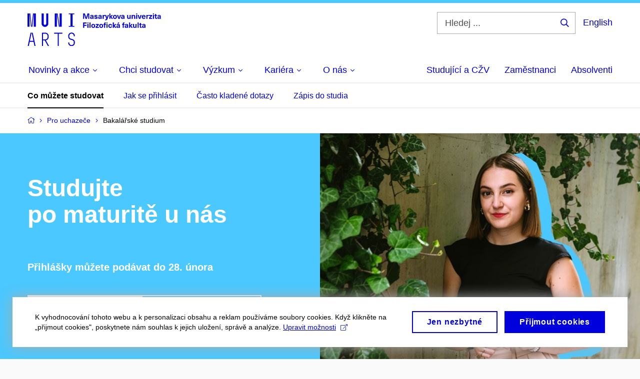

--- FILE ---
content_type: text/html; charset=utf-8
request_url: https://www.phil.muni.cz/pro-uchazece/bakalarske-studium?plan=courses_32_23147_24377
body_size: 29948
content:


<!doctype html>
<!--[if lte IE 9]>    <html lang="cs" class="old-browser no-js no-touch"> <![endif]-->
<!--[if IE 9 ]>    <html lang="cs" class="ie9 no-js no-touch"> <![endif]-->
<!--[if (gt IE 9)|!(IE)]><!-->
<html class="no-js" lang="cs">
<!--<![endif]-->
<head>
    

<meta charset="utf-8" />
<meta name="viewport" content="width=device-width, initial-scale=1.0">

    <meta name="robots" content="index, follow">

<title>Bakalářské studium | Filozofická fakulta MU | MUNI PHIL</title>

<meta name="twitter:site" content="@muni_cz">
<meta name="twitter:card" content="summary">

    <meta name="author" content="Masarykova univerzita" />
    <meta name="description" content="Naučíme vás kriticky myslet, chápat souvislosti a orientovat se v tématech, která formují současný svět. A to vše s podporou lidí, se kterými si budete mít co říct – ať už vás zajímá cokoliv. Přihlášky můžete podávat do konce února." />
    <meta name="twitter:title" content="Studujte po maturitě u nás | Filozofická fakulta MU | MUNI PHIL" />
    <meta property="og:title" content="Studujte po maturitě u nás | Filozofická fakulta MU | MUNI PHIL" />
    <meta name="twitter:description" content="Naučíme vás kriticky myslet, chápat souvislosti a orientovat se v tématech, která formují současný svět. A to vše s podporou lidí, se kterými si budete mít co říct – ať už vás zajímá cokoliv. Přihlášky můžete podávat do konce února." />
    <meta property="og:description" content="Naučíme vás kriticky myslet, chápat souvislosti a orientovat se v tématech, která formují současný svět. A to vše s podporou lidí, se kterými si budete mít co říct – ať už vás zajímá cokoliv. Přihlášky můžete podávat do konce února." />
    <meta property="og:image" content="https://cdn.muni.cz/media/3866699/viky_landing-page-2.jpg?upscale=false&width=1200" />
    <meta name="twitter:image" content="https://cdn.muni.cz/media/3866699/viky_landing-page-2.jpg?upscale=false&width=1200" />
    <meta property="og:url" content="https://www.phil.muni.cz/pro-uchazece/bakalarske-studium" />
    <meta property="og:site_name" content="Filozofická fakulta MU | MUNI PHIL" />


            <link rel="stylesheet" type="text/css" href="https://cdn.muni.cz/scripts/_Angular/_Shared/cs/styles.b192805ce6e0ca67.css" />
            <link rel="stylesheet" type="text/css" href="https://cdn.muni.cz/css/MuniWeb/MuniWeb_FF/style.0457dc59eefea0f0f2e3.css" />
<script type="text/javascript" nonce="1052b7c1-b393-47a6-9189-579e983e2121">/*! For license information please see muniweb-critical.f2b8e652ef8f9f2a5db3.js.LICENSE.txt */
!function(){function e(n){return e="function"==typeof Symbol&&"symbol"==typeof Symbol.iterator?function(e){return typeof e}:function(e){return e&&"function"==typeof Symbol&&e.constructor===Symbol&&e!==Symbol.prototype?"symbol":typeof e},e(n)}!function(n,t){function o(n,t){return e(n)===t}function i(){return"function"!=typeof t.createElement?t.createElement(arguments[0]):u?t.createElementNS.call(t,"http://www.w3.org/2000/svg",arguments[0]):t.createElement.apply(t,arguments)}function a(){var e=t.body;return e||((e=i(u?"svg":"body")).fake=!0),e}var s=[],c=[],r={_version:"3.3.1",_config:{classPrefix:"",enableClasses:!0,enableJSClass:!0,usePrefixes:!0},_q:[],on:function(e,n){var t=this;setTimeout((function(){n(t[e])}),0)},addTest:function(e,n,t){c.push({name:e,fn:n,options:t})},addAsyncTest:function(e){c.push({name:null,fn:e})}},l=function(){};l.prototype=r,l=new l;var d=t.documentElement,u="svg"===d.nodeName.toLowerCase(),f=r._config.usePrefixes?" -webkit- -moz- -o- -ms- ".split(" "):["",""];r._prefixes=f;var m=r.testStyles=function(e,n,o,s){var c,r,l,u,f="modernizr",m=i("div"),p=a();if(parseInt(o,10))for(;o--;)(l=i("div")).id=s?s[o]:f+(o+1),m.appendChild(l);return(c=i("style")).type="text/css",c.id="s"+f,(p.fake?p:m).appendChild(c),p.appendChild(m),c.styleSheet?c.styleSheet.cssText=e:c.appendChild(t.createTextNode(e)),m.id=f,p.fake&&(p.style.background="",p.style.overflow="hidden",u=d.style.overflow,d.style.overflow="hidden",d.appendChild(p)),r=n(m,e),p.fake?(p.parentNode.removeChild(p),d.style.overflow=u,d.offsetHeight):m.parentNode.removeChild(m),!!r};l.addTest("touch",(function(){var e;if("ontouchstart"in n||n.DocumentTouch&&t instanceof DocumentTouch)e=!0;else{var o=["@media (",f.join("touch-enabled),("),"heartz",")","{#modernizr{top:9px;position:absolute}}"].join("");m(o,(function(n){e=9===n.offsetTop}))}return e})),function(){var e,n,t,i,a,r;for(var d in c)if(c.hasOwnProperty(d)){if(e=[],(n=c[d]).name&&(e.push(n.name.toLowerCase()),n.options&&n.options.aliases&&n.options.aliases.length))for(t=0;t<n.options.aliases.length;t++)e.push(n.options.aliases[t].toLowerCase());for(i=o(n.fn,"function")?n.fn():n.fn,a=0;a<e.length;a++)1===(r=e[a].split(".")).length?l[r[0]]=i:(!l[r[0]]||l[r[0]]instanceof Boolean||(l[r[0]]=new Boolean(l[r[0]])),l[r[0]][r[1]]=i),s.push((i?"":"no-")+r.join("-"))}}(),function(e){var n=d.className,t=l._config.classPrefix||"";if(u&&(n=n.baseVal),l._config.enableJSClass){var o=new RegExp("(^|\\s)"+t+"no-js(\\s|$)");n=n.replace(o,"$1"+t+"js$2")}l._config.enableClasses&&(n+=" "+t+e.join(" "+t),u?d.className.baseVal=n:d.className=n)}(s),delete r.addTest,delete r.addAsyncTest;for(var p=0;p<l._q.length;p++)l._q[p]();n.Modernizr=l}(window,document),(navigator.maxTouchPoints>0||navigator.msMaxTouchPoints>0)&&(document.documentElement.className=document.documentElement.className.replace("no-touch","touch"))}(),function(e){e.oneTimeEvent=function(e,n,t){(t=t||document).addEventListener(e,(function t(o){return document.removeEventListener(e,t),n(o)}),!1)},e.isDocumentReady=!1,document.addEventListener("DocumentReady",(function(){e.isDocumentReady=!0})),e.elementReady=function(n,t){e.isDocumentReady?e.oneTimeEvent("ElementsReady."+n,t):e.oneTimeEvent("DocumentReady",t)},e.elementsReady=function(e,n){var t=function(o){e(o),!1!==n&&document.removeEventListener("ElementsReady",t)};document.addEventListener("ElementsReady",t,!1)},e.documentReady=function(e){document.addEventListener("DocumentReady",e,!1)};var n={};e.dictionary=function(e,t){if(null==t)return n[e];n[e]=t};var t={};e.items=function(e,n){if(null==n)return t[e];t[e]=n}}(window.Page=window.Page||{}),window.addEventListener("mc-consent",(function(e){e.detail.includes("mc-analytics")&&window.clarity&&window.clarity("consent")}));</script>


<script nonce="1052b7c1-b393-47a6-9189-579e983e2121" data-gtm>
        window.gtm = {'data':{'code':{'v':'2.1'},'page':{'locale':'cs','title':'Bakalářské studium'},'user':{'ip':'3.142.238.0'}},'trail':{'page.trail':'Pro uchazeče/Bakalářské studium'}};
    window.dataLayer = window.dataLayer || [];
    dataLayer.push(window.gtm.data);
    dataLayer.push(window.gtm.trail);
    dataLayer.push({'event':'page'});
</script><script nonce="1052b7c1-b393-47a6-9189-579e983e2121">window.dataLayer = window.dataLayer || [];function gtag() { dataLayer.push(arguments); }gtag('consent', 'default', {'analytics_storage': 'denied','ad_user_data': 'denied','ad_personalization': 'denied','ad_storage': 'denied',});</script>
<script nonce="1052b7c1-b393-47a6-9189-579e983e2121" type="text/plain" class="mc-analytics mc-marketing">
    (function(w,d,s,l,i){w[l]=w[l]||[];w[l].push({'gtm.start':
    new Date().getTime(),event:'gtm.js'});var f=d.getElementsByTagName(s)[0],
    j=d.createElement(s),dl=l!='dataLayer'?'&l='+l:'';j.async=true;j.src=
    'https://www.googletagmanager.com/gtm.js?id='+i+dl;var n=d.querySelector('[nonce]');
    n&&j.setAttribute('nonce',n.nonce||n.getAttribute('nonce'));f.parentNode.insertBefore(j,f);
    })(window,document,'script','dataLayer','GTM-NBHSDR7');</script><script nonce="1052b7c1-b393-47a6-9189-579e983e2121" type="text/plain" class="mc-analytics">
    var _mtm = _mtm || [];
    _mtm.push({ 'mtm.startTime': (new Date().getTime()), 'event': 'mtm.Start' });
    var d = document, g = d.createElement('script'), s = d.getElementsByTagName('script')[0];
    g.type = 'text/javascript'; g.async = true; g.defer = true; g.src = 'https://www.phil.muni.cz/matomo/js/container_XbxJwPmx.js'; s.parentNode.insertBefore(g, s);
</script>
<script nonce="1052b7c1-b393-47a6-9189-579e983e2121">window.dataLayer = window.dataLayer || [];function gtag() { dataLayer.push(arguments); }gtag('consent', 'default', {'analytics_storage': 'denied','ad_user_data': 'denied','ad_personalization': 'denied','ad_storage': 'denied',});</script>        <script nonce="1052b7c1-b393-47a6-9189-579e983e2121" type="text/javascript" async src="https://www.googletagmanager.com/gtag/js?id=G-XF8V8DJ5ZH"></script>
        <script nonce="1052b7c1-b393-47a6-9189-579e983e2121" type="text/javascript">
            gtag('js', new Date());

            

            gtag('set', { 'send_page_view': true });

            gtag('config', 'G-XF8V8DJ5ZH', {
                'cookie_domain': 'www.phil.muni.cz',
                'anonymize_ip': true
            });
        </script>
        <script nonce="1052b7c1-b393-47a6-9189-579e983e2121" type="text/javascript">
            (function (c, l, a, r, i, t, y) {
                c[a] = c[a] || function () { (c[a].q = c[a].q || []).push(arguments) };
                t = l.createElement(r); t.async = 1; t.src = "https://www.clarity.ms/tag/" + i;
                y = l.getElementsByTagName(r)[0]; y.parentNode.insertBefore(t, y);
            })(window, document, "clarity", "script", "qfwkdxei9u");
        </script>
    

<script nonce="1052b7c1-b393-47a6-9189-579e983e2121" type="text/javascript" class="mc-analytics">
    var _paq = window._paq = window._paq || [];
    
        _paq.push(['disableCookies']);
        _paq.push(['trackPageView']);
    (function() {
    var u="//analytics-test.ics.muni.cz:3500/";
    _paq.push(['setTrackerUrl', u+'matomo.php']);
    _paq.push(['setSiteId', '619']);
    var d=document, g=d.createElement('script'), s=d.getElementsByTagName('script')[0];
    g.type='text/javascript'; g.async=true; g.src=u+'matomo.js'; s.parentNode.insertBefore(g,s);
    })();
</script>        <script nonce="1052b7c1-b393-47a6-9189-579e983e2121" type="text/plain" class="mc-marketing">
            !function (f, b, e, v, n, t, s) {
                if (f.fbq) return; n = f.fbq = function () {
                    n.callMethod ?
                    n.callMethod.apply(n, arguments) : n.queue.push(arguments)
                }; if (!f._fbq) f._fbq = n;
                n.push = n; n.loaded = !0; n.version = '2.0'; n.queue = []; t = b.createElement(e); t.async = !0;
                t.src = v; s = b.getElementsByTagName(e)[0]; s.parentNode.insertBefore(t, s)
            }(window,
                document, 'script', 'https://connect.facebook.net/en_US/fbevents.js');
            fbq('init', '136551523368032');
            fbq('track', 'PageView');
        </script>





<link rel="shortcut icon" type="image/x-icon" href="https://cdn.muni.cz/media/3118484/210000.ico" />


    <style type="text/css">.bg-img1{background-position:57% 51%}.bg-img1{background-image:url('https://cdn.muni.cz/media/3866699/viky_landing-page-2.jpg?mode=crop&center=0.51,0.57&rnd=133963837290000000&upscale=false&width=1920&height=453');}@media(max-width: 2560px){.bg-img1{background-image:url('https://cdn.muni.cz/media/3866699/viky_landing-page-2.jpg?mode=crop&center=0.51,0.57&rnd=133963837290000000&upscale=false&width=1280&height=453');}}@media(max-width: 1920px){.bg-img1{background-image:url('https://cdn.muni.cz/media/3866699/viky_landing-page-2.jpg?mode=crop&center=0.51,0.57&rnd=133963837290000000&upscale=false&width=960&height=453');}}@media(max-width: 1600px){.bg-img1{background-image:url('https://cdn.muni.cz/media/3866699/viky_landing-page-2.jpg?mode=crop&center=0.51,0.57&rnd=133963837290000000&upscale=false&width=800&height=453');}}@media(max-width: 1239px){.bg-img1{background-image:url('https://cdn.muni.cz/media/3866699/viky_landing-page-2.jpg?mode=crop&center=0.51,0.57&rnd=133963837290000000&upscale=false&width=620&height=453');}}@media(max-width: 1023px){.bg-img1{background-image:url('https://cdn.muni.cz/media/3866699/viky_landing-page-2.jpg?mode=crop&center=0.51,0.57&rnd=133963837290000000&upscale=false&width=512&height=464');}}@media(max-width: 767px){.bg-img1{background-image:url('https://cdn.muni.cz/media/3866699/viky_landing-page-2.jpg?mode=crop&center=0.51,0.57&rnd=133963837290000000&upscale=false&width=768&height=446');}}@media(max-width: 479px){.bg-img1{background-image:url('https://cdn.muni.cz/media/3866699/viky_landing-page-2.jpg?mode=crop&center=0.51,0.57&rnd=133963837290000000&upscale=false&width=480&height=303');}}.bg-img1 {max-width: 2100px}@media(max-width:767px){.bg-img1.box-hero__img:before{padding-top:67%}}.bg-img2{background-position:37% 45%}.bg-img2{background-image:url('https://cdn.muni.cz/media/3868799/fifi_promo-1.jpg?mode=crop&center=0.45,0.37&rnd=133970511060000000&upscale=false&width=940');}@media(max-width: 2560px){.bg-img2{background-image:url('https://cdn.muni.cz/media/3868799/fifi_promo-1.jpg?mode=crop&center=0.45,0.37&rnd=133970511060000000&upscale=false&width=940');}}@media(max-width: 1920px){.bg-img2{background-image:url('https://cdn.muni.cz/media/3868799/fifi_promo-1.jpg?mode=crop&center=0.45,0.37&rnd=133970511060000000&upscale=false&width=940');}}@media(max-width: 1600px){.bg-img2{background-image:url('https://cdn.muni.cz/media/3868799/fifi_promo-1.jpg?mode=crop&center=0.45,0.37&rnd=133970511060000000&upscale=false&width=800');}}@media(max-width: 1239px){.bg-img2{background-image:url('https://cdn.muni.cz/media/3868799/fifi_promo-1.jpg?mode=crop&center=0.45,0.37&rnd=133970511060000000&upscale=false&width=620');}}@media(max-width: 1023px){.bg-img2{background-image:url('https://cdn.muni.cz/media/3868799/fifi_promo-1.jpg?mode=crop&center=0.45,0.37&rnd=133970511060000000&upscale=false&width=512');}}@media(max-width: 767px){.bg-img2{background-image:url('https://cdn.muni.cz/media/3868799/fifi_promo-1.jpg?mode=crop&center=0.45,0.37&rnd=133970511060000000&upscale=false&width=768');}}@media(max-width: 479px){.bg-img2{background-image:url('https://cdn.muni.cz/media/3868799/fifi_promo-1.jpg?mode=crop&center=0.45,0.37&rnd=133970511060000000&upscale=false&width=480');}}.bg-img2 {max-width: 940px}@media(max-width:767px){.bg-img2.box-hero__img:before{padding-top:67%}}@media(min-width:768px){.bg-img2{background-position:0 50%;}}</style>







    
</head>

<body>
            <p class="menu-accessibility">
            <a title="Přej&#237;t k obsahu (Kl&#225;vesov&#225; zkratka: Alt + 2)" accesskey="2" href="#main">
                Přej&#237;t k obsahu
            </a>
            <span class="hide">|</span>
            <a href="#menu-main">Přej&#237;t k hlavn&#237;mu menu</a>
                <span class="hide">|</span>
                <a href="#form-search">Přej&#237;t k vyhled&#225;v&#225;n&#237;</a>
        </p>

    
    


            <header class="header">
                <div class="header__wrap">
                    <div class="row-main">
                            <p class="header__logo" role="banner">
                                        <a href="/" title="Homepage webu">
<svg width="267" height="68" viewBox="0 0 267 68"><path fill="#0000dc" d="M-0.06,3l0,26.6l4.14,0l0,-26.6zm4.29,0l2.59,26.6l1.4,0l-2.58,-26.6zm6.73,0l-2.58,26.6l1.4,0l2.59,-26.6zm1.56,0l0,26.6l4.18,0l0,-26.6zm15.69,0l0,20.48c0,3.57,3.23,6.35,6.69,6.35c3.46,0,6.69,-2.78,6.69,-6.35l0,-20.48l-4.18,0l0,20.33c0,1.44,-1.29,2.47,-2.51,2.47c-1.22,0,-2.51,-1.03,-2.51,-2.47l0,-20.33zm26.26,0l0,26.6l4.18,0l0,-26.6zm4.33,0l3.95,26.6l1.45,0l-3.95,-26.6zm5.55,0l0,26.6l4.18,0l0,-26.6zm18.05,25.12l0,1.48l11.36,0l0,-1.48l-3.61,0l0,-23.64l3.61,0l0,-1.48l-11.36,0l0,1.48l3.57,0l0,23.64z"></path><path fill="#0000dc" d="M6.21,41.5l-5.74,26.6l2.13,0l1.79,-8.4l7.75,0l1.82,8.4l2.13,0l-5.66,-26.6l-2.05,0l3.42,16.3l-7.07,0l3.49,-16.3zm22.72,0l0,26.6l2.06,0l0,-11.25l3.45,0l6.31,11.25l2.36,0l-6.5,-11.48c3.12,-0.26,5.59,-2.88,5.59,-6.11l0,-2.66c0,-3.46,-2.89,-6.35,-6.35,-6.35zm6.73,13.41l-4.67,0l0,-11.51l4.67,0c2.43,0,4.52,1.98,4.52,4.48l0,2.4c0,2.73,-1.97,4.63,-4.52,4.63zm24.81,-11.51l0,24.7l2.06,0l0,-24.7l7.1,0l0,-1.9l-16.26,0l0,1.9zm27.63,24.93c3.65,0,6.57,-2.59,6.57,-6.35l0,-1.63c0,-4.33,-3.64,-5.82,-6.15,-6.39c-2.32,-0.53,-4.94,-1.4,-4.94,-4.52l0,-1.78c0,-2.47,2.13,-4.41,4.52,-4.41c2.36,0,4.52,1.94,4.52,4.41l0,0.95l2.05,0l0,-0.99c0,-3.65,-2.92,-6.35,-6.57,-6.35c-3.65,0,-6.57,2.7,-6.57,6.35l0,1.82c0,4.45,3.76,5.85,6.08,6.39c2.43,0.53,5.01,1.4,5.01,4.56l0,1.55c0,2.47,-2.13,4.41,-4.48,4.41c-2.4,0,-4.56,-1.94,-4.56,-4.41l0,-0.87l-2.05,0l0,0.91c0,3.76,2.92,6.35,6.57,6.35z"></path><path fill="#0000dc" d="M123.53,13.69l0,-10.68l-3.54,0l-1.55,4.9c-0.4,1.29,-0.76,2.63,-1.05,3.93l-0.03,0c-0.28,-1.3,-0.64,-2.64,-1.05,-3.93l-1.54,-4.9l-3.54,0l0,10.68l2.11,0l0,-5.31c0,-1.34,-0.03,-2.67,-0.09,-4.01l0.03,0c0.35,1.31,0.74,2.64,1.14,3.93l1.7,5.39l2.52,0l1.69,-5.39c0.41,-1.29,0.8,-2.62,1.14,-3.93l0.03,0c-0.06,1.34,-0.09,2.67,-0.09,4.01l0,5.31zm5.24,-7.86c-2.18,0,-3.23,1.17,-3.3,2.62l2.04,0c0.03,-0.72,0.47,-1.15,1.26,-1.15c0.73,0,1.24,0.39,1.24,1.35l0,0.27c-0.48,0.03,-1.33,0.12,-1.9,0.21c-2.21,0.34,-2.96,1.18,-2.96,2.43c0,1.32,0.98,2.31,2.6,2.31c1.05,0,1.9,-0.39,2.47,-1.2l0.03,0c0,0.37,0.03,0.7,0.11,1.02l1.89,0c-0.14,-0.51,-0.22,-1.13,-0.22,-2.09l0,-2.76c0,-1.99,-1.1,-3.01,-3.26,-3.01zm1.24,4.65c0,0.69,-0.07,1.09,-0.43,1.45c-0.3,0.3,-0.77,0.44,-1.2,0.44c-0.74,0,-1.13,-0.39,-1.13,-0.96c0,-0.62,0.36,-0.9,1.23,-1.05c0.45,-0.08,1.08,-0.14,1.53,-0.17zm6.81,-4.65c-1.89,0,-3.15,0.97,-3.15,2.34c0,1.77,1.36,2.07,2.64,2.4c1.19,0.31,1.75,0.45,1.75,1.11c0,0.45,-0.37,0.73,-1.1,0.73c-0.87,0,-1.34,-0.43,-1.34,-1.2l-2.13,0c0,1.85,1.31,2.72,3.42,2.72c2.07,0,3.36,-0.96,3.36,-2.39c0,-1.86,-1.5,-2.2,-2.86,-2.56c-1.16,-0.3,-1.64,-0.44,-1.64,-0.98c0,-0.43,0.36,-0.7,1.04,-0.7c0.75,0,1.19,0.33,1.19,1.11l2.02,0c0,-1.7,-1.21,-2.58,-3.2,-2.58zm8.23,0c-2.17,0,-3.22,1.17,-3.3,2.62l2.04,0c0.03,-0.72,0.48,-1.15,1.26,-1.15c0.74,0,1.25,0.39,1.25,1.35l0,0.27c-0.48,0.03,-1.34,0.12,-1.91,0.21c-2.2,0.34,-2.95,1.18,-2.95,2.43c0,1.32,0.97,2.31,2.59,2.31c1.05,0,1.91,-0.39,2.48,-1.2l0.03,0c0,0.37,0.03,0.7,0.1,1.02l1.89,0c-0.13,-0.51,-0.21,-1.13,-0.21,-2.09l0,-2.76c0,-1.99,-1.11,-3.01,-3.27,-3.01zm1.25,4.65c0,0.69,-0.08,1.09,-0.44,1.45c-0.3,0.3,-0.76,0.44,-1.2,0.44c-0.73,0,-1.12,-0.39,-1.12,-0.96c0,-0.62,0.36,-0.9,1.23,-1.05c0.45,-0.08,1.08,-0.14,1.53,-0.17zm8.02,-4.53c-0.9,0,-1.57,0.37,-2.08,1.2l-0.03,0l0,-1.08l-1.93,0l0,7.62l2.1,0l0,-3.6c0,-1.5,0.68,-2.31,1.97,-2.31c0.21,0,0.43,0.03,0.66,0.07l0,-1.81c-0.2,-0.06,-0.48,-0.09,-0.69,-0.09zm8.48,0.12l-2.16,0l-0.83,2.55c-0.34,1.05,-0.62,2.13,-0.88,3.19l-0.03,0c-0.24,-1.06,-0.52,-2.14,-0.84,-3.19l-0.78,-2.55l-2.25,0l2.16,6.19c0.3,0.86,0.36,1.1,0.36,1.38c0,0.75,-0.55,1.23,-1.39,1.23c-0.32,0,-0.61,-0.04,-0.82,-0.12l0,1.68c0.32,0.08,0.72,0.12,1.1,0.12c1.9,0,2.86,-0.67,3.63,-2.82zm8.19,7.62l-3.21,-4.11l2.89,-3.51l-2.36,0l-2.47,3.07l-0.03,0l0,-6.13l-2.09,0l0,10.68l2.09,0l0,-3.57l0.03,0l2.55,3.57zm3.89,-7.86c-2.39,0,-3.9,1.57,-3.9,4.05c0,2.47,1.51,4.05,3.9,4.05c2.38,0,3.9,-1.58,3.9,-4.05c0,-2.48,-1.52,-4.05,-3.9,-4.05zm0,1.62c1.03,0,1.69,0.94,1.69,2.43c0,1.48,-0.66,2.43,-1.69,2.43c-1.04,0,-1.7,-0.95,-1.7,-2.43c0,-1.49,0.66,-2.43,1.7,-2.43zm9.52,6.24l2.57,-7.62l-2.19,0l-0.89,3c-0.31,1.08,-0.6,2.19,-0.84,3.3l-0.03,0c-0.24,-1.11,-0.52,-2.22,-0.84,-3.3l-0.88,-3l-2.19,0l2.56,7.62zm6.27,-7.86c-2.17,0,-3.22,1.17,-3.3,2.62l2.04,0c0.03,-0.72,0.48,-1.15,1.26,-1.15c0.74,0,1.25,0.39,1.25,1.35l0,0.27c-0.48,0.03,-1.34,0.12,-1.91,0.21c-2.2,0.34,-2.95,1.18,-2.95,2.43c0,1.32,0.97,2.31,2.59,2.31c1.05,0,1.91,-0.39,2.48,-1.2l0.03,0c0,0.37,0.03,0.7,0.1,1.02l1.89,0c-0.13,-0.51,-0.21,-1.13,-0.21,-2.09l0,-2.76c0,-1.99,-1.11,-3.01,-3.27,-3.01zm1.25,4.65c0,0.69,-0.08,1.09,-0.44,1.45c-0.3,0.3,-0.76,0.44,-1.2,0.44c-0.73,0,-1.12,-0.39,-1.12,-0.96c0,-0.62,0.36,-0.9,1.23,-1.05c0.45,-0.08,1.08,-0.14,1.53,-0.17zm10.15,3.39c0.98,0,1.74,-0.47,2.24,-1.14l0.03,0l0,0.96l1.96,0l0,-7.62l-2.1,0l0,4.08c0,1.38,-0.63,2.07,-1.5,2.07c-0.82,0,-1.33,-0.53,-1.33,-1.68l0,-4.47l-2.1,0l0,4.68c0,2.07,1.09,3.12,2.8,3.12zm10.5,-7.98c-0.97,0,-1.74,0.46,-2.23,1.14l-0.03,0l0,-0.96l-1.97,0l0,7.62l2.1,0l0,-4.08c0,-1.38,0.63,-2.07,1.5,-2.07c0.83,0,1.34,0.52,1.34,1.68l0,4.47l2.1,0l0,-4.68c0,-2.07,-1.1,-3.12,-2.81,-3.12zm6.87,-1.08l0,-1.8l-2.1,0l0,1.8zm0,8.88l0,-7.62l-2.1,0l0,7.62zm6.21,0l2.57,-7.62l-2.19,0l-0.89,3c-0.31,1.08,-0.6,2.19,-0.84,3.3l-0.03,0c-0.24,-1.11,-0.52,-2.22,-0.84,-3.3l-0.88,-3l-2.19,0l2.56,7.62zm6.69,-1.25c-0.9,0,-1.66,-0.55,-1.72,-2.13l5.47,0c0,-0.84,-0.07,-1.42,-0.24,-1.95c-0.48,-1.54,-1.77,-2.53,-3.52,-2.53c-2.39,0,-3.78,1.74,-3.78,3.99c0,2.43,1.39,4.11,3.79,4.11c2.03,0,3.35,-1.16,3.65,-2.55l-2.15,0c-0.1,0.61,-0.66,1.06,-1.5,1.06zm-0.01,-5.13c0.84,0,1.53,0.53,1.66,1.68l-3.33,0c0.17,-1.15,0.81,-1.68,1.67,-1.68zm9.36,-1.36c-0.91,0,-1.58,0.37,-2.09,1.2l-0.03,0l0,-1.08l-1.93,0l0,7.62l2.1,0l0,-3.6c0,-1.5,0.69,-2.31,1.98,-2.31c0.21,0,0.42,0.03,0.66,0.07l0,-1.81c-0.21,-0.06,-0.48,-0.09,-0.69,-0.09zm7.5,1.83l0,-1.71l-6.13,0l0,1.65l3.59,0l0,0.03l-3.74,4.23l0,1.71l6.43,0l0,-1.65l-3.89,0l0,-0.03zm3.69,-2.97l0,-1.8l-2.1,0l0,1.8zm0,8.88l0,-7.62l-2.1,0l0,7.62zm5.45,-1.58c-0.71,0,-0.99,-0.33,-0.99,-1.17l0,-3.31l1.46,0l0,-1.56l-1.46,0l0,-1.98l-2.1,0l0,1.98l-1.23,0l0,1.56l1.23,0l0,3.69c0,1.77,0.77,2.47,2.52,2.47c0.37,0,0.83,-0.06,1.12,-0.15l0,-1.6c-0.14,0.04,-0.35,0.07,-0.55,0.07zm4.92,-6.28c-2.17,0,-3.22,1.17,-3.3,2.62l2.05,0c0.02,-0.72,0.48,-1.15,1.25,-1.15c0.74,0,1.25,0.39,1.25,1.35l0,0.27c-0.48,0.03,-1.33,0.12,-1.9,0.21c-2.21,0.34,-2.96,1.18,-2.96,2.43c0,1.32,0.98,2.31,2.6,2.31c1.05,0,1.9,-0.39,2.47,-1.2l0.03,0c0,0.37,0.03,0.7,0.11,1.02l1.89,0c-0.14,-0.51,-0.22,-1.13,-0.22,-2.09l0,-2.76c0,-1.99,-1.1,-3.01,-3.27,-3.01zm1.25,4.65c0,0.69,-0.07,1.09,-0.44,1.45c-0.3,0.3,-0.76,0.44,-1.19,0.44c-0.74,0,-1.13,-0.39,-1.13,-0.96c0,-0.62,0.36,-0.9,1.23,-1.05c0.45,-0.08,1.08,-0.14,1.53,-0.17z"></path><path fill="#0000dc" d="M118.36,22.9l0,-1.89l-7.13,0l0,10.68l2.21,0l0,-3.99l4.54,0l0,-1.89l-4.54,0l0,-2.91zm3.52,-0.09l0,-1.8l-2.1,0l0,1.8zm0,8.88l0,-7.62l-2.1,0l0,7.62zm4.14,0l0,-10.68l-2.1,0l0,10.68zm5.45,-7.86c-2.39,0,-3.9,1.57,-3.9,4.05c0,2.47,1.51,4.05,3.9,4.05c2.38,0,3.9,-1.58,3.9,-4.05c0,-2.48,-1.52,-4.05,-3.9,-4.05zm0,1.62c1.03,0,1.69,0.94,1.69,2.43c0,1.48,-0.66,2.43,-1.69,2.43c-1.04,0,-1.7,-0.95,-1.7,-2.43c0,-1.49,0.66,-2.43,1.7,-2.43zm11.05,0.33l0,-1.71l-6.12,0l0,1.65l3.59,0l0,0.03l-3.74,4.23l0,1.71l6.42,0l0,-1.65l-3.88,0l0,-0.03zm4.88,-1.95c-2.39,0,-3.9,1.57,-3.9,4.05c0,2.47,1.51,4.05,3.9,4.05c2.38,0,3.89,-1.58,3.89,-4.05c0,-2.48,-1.51,-4.05,-3.89,-4.05zm0,1.62c1.03,0,1.69,0.94,1.69,2.43c0,1.48,-0.66,2.43,-1.69,2.43c-1.04,0,-1.7,-0.95,-1.7,-2.43c0,-1.49,0.66,-2.43,1.7,-2.43zm9.01,-3c0.13,0,0.28,0.01,0.37,0.04l0,-1.48c-0.25,-0.06,-0.67,-0.12,-1.03,-0.12c-1.64,0,-2.52,0.82,-2.52,2.49l0,0.69l-1.26,0l0,1.56l1.26,0l0,6.06l2.07,0l0,-6.06l1.44,0l0,-1.56l-1.44,0l0,-0.44c0,-0.86,0.37,-1.18,1.11,-1.18zm3.65,0.36l0,-1.8l-2.1,0l0,1.8zm0,8.88l0,-7.62l-2.1,0l0,7.62zm5.38,-7.86c-2.33,0,-3.84,1.59,-3.84,4.05c0,2.46,1.51,4.05,3.84,4.05c2.05,0,3.44,-1.29,3.6,-3.23l-2.21,0c-0.06,0.99,-0.6,1.61,-1.41,1.61c-1.01,0,-1.63,-0.93,-1.63,-2.43c0,-1.5,0.62,-2.43,1.63,-2.43c0.81,0,1.35,0.55,1.43,1.45l2.19,0c-0.16,-1.78,-1.55,-3.07,-3.6,-3.07zm12.36,7.86l-3.21,-4.11l2.89,-3.51l-2.36,0l-2.46,3.07l-0.03,0l0,-6.13l-2.1,0l0,10.68l2.1,0l0,-3.57l0.03,0l2.54,3.57zm3.95,-8.49l2.09,-2.19l-2.59,0l-1.16,2.19zm-0.29,0.63c-2.17,0,-3.22,1.17,-3.3,2.62l2.04,0c0.03,-0.72,0.48,-1.15,1.26,-1.15c0.74,0,1.25,0.39,1.25,1.35l0,0.27c-0.48,0.03,-1.34,0.12,-1.91,0.21c-2.21,0.34,-2.96,1.18,-2.96,2.43c0,1.32,0.98,2.31,2.6,2.31c1.05,0,1.9,-0.39,2.48,-1.2l0.03,0c0,0.37,0.03,0.7,0.1,1.02l1.89,0c-0.13,-0.51,-0.21,-1.13,-0.21,-2.09l0,-2.76c0,-1.99,-1.11,-3.01,-3.27,-3.01zm1.25,4.65c0,0.69,-0.08,1.09,-0.44,1.45c-0.3,0.3,-0.76,0.44,-1.2,0.44c-0.73,0,-1.12,-0.39,-1.12,-0.96c0,-0.62,0.36,-0.9,1.23,-1.05c0.45,-0.08,1.08,-0.14,1.53,-0.17zm10.99,-6.03c0.14,0,0.29,0.01,0.38,0.04l0,-1.48c-0.26,-0.06,-0.68,-0.12,-1.04,-0.12c-1.63,0,-2.52,0.82,-2.52,2.49l0,0.69l-1.26,0l0,1.56l1.26,0l0,6.06l2.07,0l0,-6.06l1.44,0l0,-1.56l-1.44,0l0,-0.44c0,-0.86,0.38,-1.18,1.11,-1.18zm4.32,1.38c-2.17,0,-3.22,1.17,-3.3,2.62l2.04,0c0.03,-0.72,0.48,-1.15,1.26,-1.15c0.74,0,1.25,0.39,1.25,1.35l0,0.27c-0.48,0.03,-1.34,0.12,-1.91,0.21c-2.2,0.34,-2.95,1.18,-2.95,2.43c0,1.32,0.97,2.31,2.59,2.31c1.05,0,1.91,-0.39,2.48,-1.2l0.03,0c0,0.37,0.03,0.7,0.1,1.02l1.89,0c-0.13,-0.51,-0.21,-1.13,-0.21,-2.09l0,-2.76c0,-1.99,-1.11,-3.01,-3.27,-3.01zm1.25,4.65c0,0.69,-0.08,1.09,-0.44,1.45c-0.3,0.3,-0.76,0.44,-1.2,0.44c-0.73,0,-1.12,-0.39,-1.12,-0.96c0,-0.62,0.36,-0.9,1.23,-1.05c0.45,-0.08,1.08,-0.14,1.53,-0.17zm11.25,3.21l-3.21,-4.11l2.89,-3.51l-2.37,0l-2.46,3.07l-0.03,0l0,-6.13l-2.1,0l0,10.68l2.1,0l0,-3.57l0.03,0l2.55,3.57zm3.37,0.18c0.98,0,1.74,-0.47,2.24,-1.14l0.03,0l0,0.96l1.96,0l0,-7.62l-2.1,0l0,4.08c0,1.38,-0.63,2.07,-1.5,2.07c-0.82,0,-1.33,-0.53,-1.33,-1.68l0,-4.47l-2.1,0l0,4.68c0,2.07,1.09,3.12,2.8,3.12zm8.37,-0.18l0,-10.68l-2.1,0l0,10.68zm5.46,-1.58c-0.72,0,-0.99,-0.33,-0.99,-1.17l0,-3.31l1.46,0l0,-1.56l-1.46,0l0,-1.98l-2.1,0l0,1.98l-1.23,0l0,1.56l1.23,0l0,3.69c0,1.77,0.77,2.47,2.52,2.47c0.36,0,0.83,-0.06,1.11,-0.15l0,-1.6c-0.13,0.04,-0.34,0.07,-0.54,0.07zm4.92,-6.28c-2.17,0,-3.22,1.17,-3.3,2.62l2.04,0c0.03,-0.72,0.48,-1.15,1.26,-1.15c0.74,0,1.25,0.39,1.25,1.35l0,0.27c-0.48,0.03,-1.34,0.12,-1.91,0.21c-2.2,0.34,-2.95,1.18,-2.95,2.43c0,1.32,0.97,2.31,2.59,2.31c1.05,0,1.91,-0.39,2.48,-1.2l0.03,0c0,0.37,0.03,0.7,0.1,1.02l1.89,0c-0.13,-0.51,-0.21,-1.13,-0.21,-2.09l0,-2.76c0,-1.99,-1.11,-3.01,-3.27,-3.01zm1.25,4.65c0,0.69,-0.08,1.09,-0.44,1.45c-0.3,0.3,-0.76,0.44,-1.2,0.44c-0.73,0,-1.12,-0.39,-1.12,-0.96c0,-0.62,0.36,-0.9,1.23,-1.05c0.45,-0.08,1.08,-0.14,1.53,-0.17z"></path><desc>Masarykova univerzita Filozofická fakulta</desc></svg>        </a>

                            </p>

                    <div class="header__side">
                        

                            <form id="form-search" action="/vyhledavani" class="header__search" role="search">
                                <fieldset>
                                    <p>
                                        <label for="search" class="header__search__label icon icon-search"><span class="vhide">Hledej ...</span></label>
                                        <span class="inp-fix inp-icon inp-icon--after">
                                            <input type="text" name="q" id="search" class="inp-text" placeholder="Hledej ..." data-hj-masked maxlength="200">
                                            <button type="submit" class="btn-icon icon icon-search">
                                                <span class="vhide">Hledej ...</span>
                                            </button>
                                        </span>
                                    </p>
                                </fieldset>
                            </form>
                        
    <div class="menu-lang">
        <p class="menu-lang__selected">
                <a href="/en/studies/bachelor-studies-in-czech"
                   rel="alternate"
                   hreflang="en"
                   lang="en"
                   class="menu-lang__selected__link">
                    English
                </a>
        </p>
    </div>

                        
                        <!-- placeholder pro externí přihlášení (desktop) -->
                        <div class="user-menu-ext-std" style="display:none;"></div>                        


                        <nav class="menu-mobile" role="navigation">
                            <ul class="menu-mobile__list">
                                    <li class="menu-mobile__item">
                                        <a href="#" class="menu-mobile__link menu-mobile__link--search" aria-hidden="true">
                                            <span class="icon icon-search"></span>
                                        </a>
                                    </li>

                                
    <li class="menu-mobile__item">
            <div class="menu-lang">
                <p class="menu-lang__selected">
                        <a href="/en/studies/bachelor-studies-in-czech"
                           rel="alternate"
                           hreflang="en"
                           lang="en"
                           class="menu-mobile__link menu-mobile__link--lang">
                            EN
                        </a>
                </p>
            </div>
    </li>

                                
                                <li class="user-menu-ext-mobile" style="display:none;"></li>



                                    <li class="menu-mobile__item">
                                        <a href="#" class="menu-mobile__link menu-mobile__link--burger">
                                            <span class="menu-mobile__burger"><span></span></span>
                                        </a>
                                    </li>
                            </ul>
                        </nav>

                    </div>

                            <nav id="menu-main" class="menu-primary" role="navigation">
                                <div class="menu-primary__holder">
                                    <div class="menu-primary__wrap">

    <ul class="menu-primary__list">
                    <li class="menu-primary__item with-submenu">
                        <span class="menu-primary__links">
                            <a href="/" class="menu-primary__link" >
 <span class="menu-primary__inner">Novinky a akce</span> 
                                    <span class="icon icon-angle-down"></span>
                            </a>
                                <a href="#" class="menu-primary__toggle icon icon-angle-down" aria-hidden="true"></a>
                        </span>
                            <div class="menu-submenu">
                                    <ul class="menu-submenu__list">
                    <li class="menu-submenu__item ">
                        <span class="">
                            <a href="/aktuality" class="menu-submenu__link" >
Aktuality
                            </a>
                        </span>
                    </li>
                    <li class="menu-submenu__item ">
                        <span class="">
                            <a href="/artefakt" class="menu-submenu__link" >
Podcast Artefakt
                            </a>
                        </span>
                    </li>
                    <li class="menu-submenu__item ">
                        <span class="">
                            <a href="/kalendar-akci" class="menu-submenu__link" >
Kalendář akcí
                            </a>
                        </span>
                    </li>
                    <li class="menu-submenu__item ">
                        <span class="">
                            <a href="/napsali-o-nas" class="menu-submenu__link" >
Napsali o nás
                            </a>
                        </span>
                    </li>
                    <li class="menu-submenu__item ">
                        <span class="">
                            <a href="/newslettery" class="menu-submenu__link" >
Newslettery
                            </a>
                        </span>
                    </li>
    </ul>

                            </div>
                    </li>
                <li class="menu-primary__item with-subbox">
                    <span class="menu-primary__links">
                            <span class="menu-primary__link">
                                <span class="menu-primary__inner">Chci studovat</span>
                                <span class="icon icon-angle-down"></span>
                            </span>
                        <a href="#" class="menu-primary__toggle icon icon-angle-down" aria-hidden="true"></a>
                    </span>
                    <div class="menu-subbox">
                        <a href="#" class="menu-subbox__close icon icon-chevron-left" aria-hidden="true"></a>
                        
            <div class="row-main ">
        <div class="grid">
        <div class="grid__cell size--l--4-12 size--m--6-12 ">
                        



        <div class="box-content no-a-underline u-mb-0">

    <p><a href="/pro-uchazece/bakalarske-studium" title="Bakalářské studium" data-udi="umb://document/40c9ef210c8a4285b352a6adcc799a19">Bakalářské studium</a></p>



        </div>

                        

    <div class="menu-subbox__box u-mt-0 u-mb-30">
            <ul class="menu-subbox__list">
            <li class="menu-subbox__item">

                <a href="#studijni_nabidka" class="menu-submenu__link link-slide"  >
                    Co můžete studovat                </a>
                            </li>
            <li class="menu-subbox__item">

                <a href="/pro-uchazece/bakalarske-studium/jak-se-prihlasit" class="menu-submenu__link"  >
                    Jak se přihlásit                </a>
                            </li>
            <li class="menu-subbox__item">

                <a href="/pro-uchazece/bakalarske-studium/casto-kladene-dotazy" class="menu-submenu__link"  >
                    Často kladené dotazy                </a>
                            </li>
            <li class="menu-subbox__item">

                <a href="https://is.muni.cz/obchod/fakulta/phil/p_kurzy/" class="menu-submenu__link menu-submenu__link--external" target=&#39;_blank&#39; >
                    Příprava na přijímačky<span class="icon icon-external-link"></span>                </a>
                            </li>
    </ul>

    </div>



                        

<p class="btn-wrap">
        <a class="btn btn-primary btn-s" target="_blank" rel="noopener" href=https://is.muni.cz/prihlaska/>
            <span>
                                                Podat přihl&#225;šku
                                            </span>
        </a>
</p>


        </div>
        <div class="grid__cell size--l--4-12 size--m--6-12 ">
                        



        <div class="box-content no-a-underline u-mb-0">

    <p><a href="/pro-uchazece" title="Pro uchazeče" data-udi="umb://document/929171ffbbc3442a891f0a12f0d5026b">Další možnosti studia</a></p>



        </div>

                        

    <div class="menu-subbox__box u-mt-0">
            <ul class="menu-subbox__list">
            <li class="menu-subbox__item">

                <a href="/pro-uchazece/navazujici-magisterske-studium" class="menu-submenu__link"  >
                    Navazující magisterské studium                </a>
                            </li>
            <li class="menu-subbox__item">

                <a href="/pro-uchazece/doktorske-studium" class="menu-submenu__link"  >
                    Doktorské studium                </a>
                            </li>
            <li class="menu-subbox__item">

                <a href="/pro-uchazece/rigorozni-rizeni" class="menu-submenu__link"  >
                    Rigorózní řízení                </a>
                            </li>
            <li class="menu-subbox__item">

                <a href="/pro-uchazece/celozivotni-vzdelavani" class="menu-submenu__link"  >
                    Celoživotní vzdělávání                </a>
                            </li>
    </ul>

    </div>



        </div>
        <div class="grid__cell size--l--4-12 size--m--6-12 ">
                        



        <div class="box-content no-a-underline u-mb-0">

    <p>Mohlo by vás zajímat</p>



        </div>

                        

    <div class="menu-subbox__box u-mt-0">
            <ul class="menu-subbox__list">
            <li class="menu-subbox__item">

                <a href="/pro-uchazece/otevrena-fakulta" class="menu-submenu__link"  >
                    Dny otevřených dveří                </a>
                            </li>
            <li class="menu-subbox__item">

                <a href="https://knihomol.phil.muni.cz/assets/uc5e3nld4w/" class="menu-submenu__link menu-submenu__link--external" target=&#39;_blank&#39; >
                    Poradit se s chatbotkou Fifi<span class="icon icon-external-link"></span>                </a>
                            </li>
            <li class="menu-subbox__item">

                <a href="/aktuality/ptate-se-na-uplatneni-po-studiu-na-filozoficke-fakulte-zname-odpoved" class="menu-submenu__link"  >
                    Uplatnění po studiu                </a>
                            </li>
            <li class="menu-subbox__item">

                <a href="/aktuality/na-vysnenou-fakultu-se-muzete-dostat-i-bez-prijimacek-diky-soc" class="menu-submenu__link"  >
                    Středoškolská odborná činnost                </a>
                            </li>
    </ul>

    </div>



        </div>
        </div>
        </div>







                    </div>
                </li>
                    <li class="menu-primary__item with-submenu">
                        <span class="menu-primary__links">
                            <a href="/vyzkum" class="menu-primary__link" >
 <span class="menu-primary__inner">Výzkum</span> 
                                    <span class="icon icon-angle-down"></span>
                            </a>
                                <a href="#" class="menu-primary__toggle icon icon-angle-down" aria-hidden="true"></a>
                        </span>
                            <div class="menu-submenu">
                                    <ul class="menu-submenu__list">
                    <li class="menu-submenu__item ">
                        <span class="">
                            <a href="/vyzkum" class="menu-submenu__link" >
Výzkum
                            </a>
                        </span>
                    </li>
                    <li class="menu-submenu__item ">
                        <span class="">
                            <a href="/vyzkum/resene-projekty" class="menu-submenu__link" >
Řešené projekty
                            </a>
                        </span>
                    </li>
                    <li class="menu-submenu__item ">
                        <span class="">
                            <a href="/vyzkum/zapojte-se-do-vyzkumu" class="menu-submenu__link" >
Zapojte se do výzkumu
                            </a>
                        </span>
                    </li>
                    <li class="menu-submenu__item ">
                        <span class="">
                            <a href="/vyzkum/habilitace-a-jmenovani" class="menu-submenu__link" >
Habilitační a jmenovací řízení
                            </a>
                        </span>
                    </li>
                    <li class="menu-submenu__item ">
                        <span class="">
                            <a href="/vyzkum/publikace" class="menu-submenu__link" >
Publikační činnost
                            </a>
                        </span>
                    </li>
                    <li class="menu-submenu__item ">
                        <span class="">
                            <a href="/vyzkum/ceny-dekana" class="menu-submenu__link" >
Ceny děkana
                            </a>
                        </span>
                    </li>
    </ul>

                            </div>
                    </li>
                    <li class="menu-primary__item with-submenu">
                        <span class="menu-primary__links">
                            <a href="/kariera" class="menu-primary__link" >
 <span class="menu-primary__inner">Kariéra</span> 
                                    <span class="icon icon-angle-down"></span>
                            </a>
                                <a href="#" class="menu-primary__toggle icon icon-angle-down" aria-hidden="true"></a>
                        </span>
                            <div class="menu-submenu">
                                    <ul class="menu-submenu__list">
                    <li class="menu-submenu__item ">
                        <span class="">
                            <a href="/kariera" class="menu-submenu__link" >
Kariéra na FF MU
                            </a>
                        </span>
                    </li>
                    <li class="menu-submenu__item ">
                        <span class="">
                            <a href="/kariera/volna-pracovni-mista" class="menu-submenu__link" >
Volná pracovní místa
                            </a>
                        </span>
                    </li>
                    <li class="menu-submenu__item ">
                        <span class="">
                            <a href="/kariera/pravidla-vyberovych-rizeni" class="menu-submenu__link" >
Pravidla výběrových řízení
                            </a>
                        </span>
                    </li>
    </ul>

                            </div>
                    </li>
                    <li class="menu-primary__item with-submenu">
                        <span class="menu-primary__links">
                            <a href="/o-nas" class="menu-primary__link" >
 <span class="menu-primary__inner">O nás</span> 
                                    <span class="icon icon-angle-down"></span>
                            </a>
                                <a href="#" class="menu-primary__toggle icon icon-angle-down" aria-hidden="true"></a>
                        </span>
                            <div class="menu-submenu">
                                    <ul class="menu-submenu__list">
                    <li class="menu-submenu__item ">
                        <span class="">
                            <a href="/o-nas" class="menu-submenu__link" >
O nás
                            </a>
                        </span>
                    </li>
                    <li class="menu-submenu__item ">
                        <span class="">
                            <a href="/o-nas/organizacni-struktura" class="menu-submenu__link" >
Organizační struktura
                            </a>
                        </span>
                    </li>
                    <li class="menu-submenu__item ">
                        <span class="">
                            <a href="/o-nas/zamestnanci-fakulty" class="menu-submenu__link" >
Zaměstnanci fakulty
                            </a>
                        </span>
                    </li>
                    <li class="menu-submenu__item ">
                        <span class="">
                            <a href="/o-nas/nasi-absolventi" class="menu-submenu__link" >
Naši absolventi
                            </a>
                        </span>
                    </li>
                    <li class="menu-submenu__item ">
                        <span class="">
                            <a href="/o-nas/hrs4r-hr-award" class="menu-submenu__link" >
HRS4R / HR Award
                            </a>
                        </span>
                    </li>
                    <li class="menu-submenu__item ">
                        <span class="">
                            <a href="/o-nas/fakultni-skoly" class="menu-submenu__link" >
Fakultní školy
                            </a>
                        </span>
                    </li>
                    <li class="menu-submenu__item ">
                        <span class="">
                            <a href="https://is.muni.cz/obchod/fakulta/phil" class="menu-submenu__link"  target="_blank" rel="noopener">
Komerční služby
                            </a>
                        </span>
                    </li>
                    <li class="menu-submenu__item ">
                        <span class="">
                            <a href="/o-nas/kde-nas-najdete" class="menu-submenu__link" >
Kde nás najdete
                            </a>
                        </span>
                    </li>
                    <li class="menu-submenu__item ">
                        <span class="">
                            <a href="/o-nas/kontakt" class="menu-submenu__link" >
Kontakt
                            </a>
                        </span>
                    </li>
                    <li class="menu-submenu__item ">
                        <span class="">
                            <a href="/do/phil/uredni_deska/" class="menu-submenu__link"  target="_blank" rel="noopener">
Úřední deska
                            </a>
                        </span>
                    </li>
                    <li class="menu-submenu__item ">
                        <span class="">
                            <a href="/pro-media" class="menu-submenu__link" >
Pro média
                            </a>
                        </span>
                    </li>
    </ul>

                            </div>
                    </li>
    </ul>







<ul class="menu-header-secondary">
            <li class="menu-header-secondary__item">
                <a href="https://studuji.phil.muni.cz/" class="menu-header-secondary__link " target="_blank" rel="noopener">
                    Studující a CŽV
                </a>
            </li>
            <li class="menu-header-secondary__item">
                <a href="/zamestnanec" class="menu-header-secondary__link ">
                    Zaměstnanci
                </a>
            </li>
            <li class="menu-header-secondary__item">
                <a href="/absolventi" class="menu-header-secondary__link ">
                    Absolventi
                </a>
            </li>

    
</ul>                                    </div>
                                   
                                        <a href="#" class="menu-primary__title">
                                            <span></span>
                                            &nbsp;
                                        </a>
                                    
                                    <div class="menu-primary__main-toggle" aria-hidden="true"></div>
                                </div>
                            </nav>
                    </div>
                </div>
                

    <div class="menu-secondary"><div class="row-main"><div class="menu-secondary__wrap">

    <ul class="menu-secondary__list js-scroll-nav">
                <li class="menu-secondary__item">
                    <a href="#programy" class="menu-secondary__link is-active link-slide"
                        >
                        Co můžete studovat
                    </a>
                </li>
                <li class="menu-secondary__item">
                    <a href="/pro-uchazece/bakalarske-studium/jak-se-prihlasit" class="menu-secondary__link"
                        >
                        Jak se přihlásit
                    </a>
                </li>
                <li class="menu-secondary__item">
                    <a href="/pro-uchazece/bakalarske-studium/casto-kladene-dotazy" class="menu-secondary__link"
                        >
                        Často kladené dotazy
                    </a>
                </li>
                <li class="menu-secondary__item">
                    <a href="/pro-uchazece/bakalarske-studium/zapis-do-studia" class="menu-secondary__link"
                        >
                        Zápis do studia
                    </a>
                </li>
    </ul>





    </div></div></div>




            </header>


    <main id="main" class="main">


<nav class="menu-breadcrumb" role="navigation">
    <div class="row-main">
        <strong class="vhide">Zde se nacházíte:</strong>
        <ol class="menu-breadcrumb__list" vocab="http://schema.org/" typeof="BreadcrumbList">
            <li class="menu-breadcrumb__item menu-breadcrumb__item--home" property="itemListElement" typeof="ListItem">
                <a class="menu-breadcrumb__link" property="item" typeof="WebPage" href="/">
                    <span property="name">Aktu&#225;lně</span></a>
                <span class="icon icon-angle-right"></span>
                <meta property="position" content="1">
            </li>


                <li class="menu-breadcrumb__item" property="itemListElement" typeof="ListItem">
                            <a href="/pro-uchazece" class="menu-breadcrumb__link" property="item" typeof="WebPage">
            <span property="name" category="">Pro uchazeče</span></a>

                            
                        <span class="icon icon-angle-right"></span>
                    <meta property="position" content="2">
                </li>
                <li class="menu-breadcrumb__item">
                             <span property="name">Bakalářské studium</span>

                            
                    <meta content="3">
                </li>
        </ol>
    </div>
</nav>




        
                        


        <div class="box-hero u-mb-0 box-hero--background box-hero--background-phil box-hero--size-m box-hero--autosize-img">


    <div class="row-main">

    <div class="box-hero__img  bg-img1"></div>

<div class="box-hero__content">
    <div class="box-hero__content-inner">
        
                        



        <div class=" white">

    <h1>Studujte <br>po maturitě u&#160;nás</h1>
<h1><strong style="font-size: 20px;">Přihlášky můžete podávat do 28. února</strong></h1>



        </div>

                        

<p class="btn-wrap">
        <a class="btn btn-white btn-s" target="_blank" rel="noopener" href="https://is.muni.cz/prihlaska/">
            <span>
                                                Podat přihl&#225;šku
                                            </span>
        </a>
        <a class="btn btn-white btn-border btn-s link-slide" href="#studijni_nabidka">
            <span>
                                                Co můžu studovat
                                            </span>
        </a>
</p>









    </div>
</div>

    </div> 

     </div>





    <div class="box-bg box-bg--white box-bg--full u-mb-0 ">
            <div class="row-main">
                        



        <div class="box-content">

    <h2>Aktuálně z přijímacího řízení</h2>



        </div>

                        



<div class="">
    <div class="ajax-form-container" id="ajax-form-containerlist1">                <div class="crossroad-std">
                    <div class="grid">
                        
                            <div class="grid__cell size--s--1-2 size--m--6-12 size--l--3-12">
                                


    <article class="box-article-grid">
            <a href="/aktuality/sarah-horakova-studovat-jen-kvuli-titulu-nedava-smysl" class="box-article-grid__inner">
        <p class="box-article-grid__img">

                <img alt="Sarah Hor&#225;kov&#225;: Studovat jen kvůli titulu ned&#225;v&#225; smysl"
                    src="https://cdn.muni.cz/media/4071851/sarah-horakova-filda-v-praxi.png?mode=crop&amp;center=0.45,0.50&amp;rnd=134134707950000000&amp;heightratio=0.5&width=278"
                    srcset="https://cdn.muni.cz/media/4071851/sarah-horakova-filda-v-praxi.png?mode=crop&amp;center=0.45,0.50&amp;rnd=134134707950000000&amp;heightratio=0.5&amp;width=278 278w,https://cdn.muni.cz/media/4071851/sarah-horakova-filda-v-praxi.png?mode=crop&amp;center=0.45,0.50&amp;rnd=134134707950000000&amp;heightratio=0.5&amp;width=477 477w" sizes="(min-width:1240px) 278px,(min-width:1024px) calc((100vw - 30px) * 0.5 - 20px),(min-width:768px) calc((100vw - 10px) * 0.5 - 20px),calc((100vw - 10px) * 1 - 20px)" />

        
            </p>            
        <div class="box-article-grid__content">
            <p class="meta"><span class="meta__item font-muni bold">28.<span class="hidden-text"> </span>1.</span></p>     <h3 class="box-article-grid__title">
Sarah Horáková: Studovat jen kvůli titulu nedává smysl      </h3>

<p class="box-article-list__desc">V podcastové sérii Filda v&#160;praxi jsme přivítali absolventku programu Teorie interaktivních médií Sarah Horákovou.</p>            
            
        </div>

            </a>
    </article>








                            </div>
                            <div class="grid__cell size--s--1-2 size--m--6-12 size--l--3-12">
                                


    <article class="box-article-grid">
            <a href="/aktuality/obrazem-den-otevrenych-dveri-2026" class="box-article-grid__inner">
        <p class="box-article-grid__img">

                <img alt="Obrazem: Den otevřen&#253;ch dveř&#237; 2026"
                    src="https://cdn.muni.cz/media/4071155/img_0625.jpg?mode=crop&amp;center=0.42,0.36&amp;rnd=134134581240000000&amp;heightratio=0.5&width=278"
                    srcset="https://cdn.muni.cz/media/4071155/img_0625.jpg?mode=crop&amp;center=0.42,0.36&amp;rnd=134134581240000000&amp;heightratio=0.5&amp;width=278 278w,https://cdn.muni.cz/media/4071155/img_0625.jpg?mode=crop&amp;center=0.42,0.36&amp;rnd=134134581240000000&amp;heightratio=0.5&amp;width=477 477w" sizes="(min-width:1240px) 278px,(min-width:1024px) calc((100vw - 30px) * 0.5 - 20px),(min-width:768px) calc((100vw - 10px) * 0.5 - 20px),calc((100vw - 10px) * 1 - 20px)" />

        
            </p>            
        <div class="box-article-grid__content">
            <p class="meta"><span class="meta__item font-muni bold">21.<span class="hidden-text"> </span>1.</span></p>     <h3 class="box-article-grid__title">
Obrazem: Den otevřených dveří 2026      </h3>

<p class="box-article-list__desc">Podívejte se, jak to v&#160;pátek 16. ledna vypadalo během dne otevřených dveří.</p>            
            
        </div>

            </a>
    </article>








                            </div>
                            <div class="grid__cell size--s--1-2 size--m--6-12 size--l--3-12">
                                


    <article class="box-article-grid">
            <a href="/aktuality/kristyna-mikesova-je-fajn-nespolehat-jen-na-jeden-obor" class="box-article-grid__inner">
        <p class="box-article-grid__img">

                <img alt="Krist&#253;na Mikešov&#225;: Je fajn nespol&#233;hat jen na jeden obor"
                    src="https://cdn.muni.cz/media/4028333/img_4094.jpg?mode=crop&amp;center=0.31,0.45&amp;rnd=134121801270000000&amp;heightratio=0.5&width=278"
                    srcset="https://cdn.muni.cz/media/4028333/img_4094.jpg?mode=crop&amp;center=0.31,0.45&amp;rnd=134121801270000000&amp;heightratio=0.5&amp;width=278 278w,https://cdn.muni.cz/media/4028333/img_4094.jpg?mode=crop&amp;center=0.31,0.45&amp;rnd=134121801270000000&amp;heightratio=0.5&amp;width=477 477w" sizes="(min-width:1240px) 278px,(min-width:1024px) calc((100vw - 30px) * 0.5 - 20px),(min-width:768px) calc((100vw - 10px) * 0.5 - 20px),calc((100vw - 10px) * 1 - 20px)" />

        
            </p>            
        <div class="box-article-grid__content">
            <p class="meta"><span class="meta__item font-muni bold">17.<span class="hidden-text"> </span>12.<span class="hidden-text"> </span>2025</span></p>     <h3 class="box-article-grid__title">
Kristýna Mikešová: Je fajn nespoléhat jen na jeden obor      </h3>

<p class="box-article-list__desc">V podcastové sérii Filda v&#160;praxi jsme přivítali absolventku dějin umění Kristýnu Mikešovou.</p>            
            
        </div>

            </a>
    </article>








                            </div>
                            <div class="grid__cell size--s--1-2 size--m--6-12 size--l--3-12">
                                


    <article class="box-article-grid">
            <a href="/aktuality/podle-ceho-si-vybrat-studijni-program-prectete-si-6-tipu-ktere-vam-s-tim-pomohou" class="box-article-grid__inner">
        <p class="box-article-grid__img">

                <img alt="Podle čeho si vybrat studijn&#237; program? Přečtěte si 6 tipů, kter&#233; v&#225;m s&amp;#160;t&#237;m pomohou"
                    src="https://cdn.muni.cz/media/3770232/uchazeci_support.jpg?mode=crop&amp;center=0.26,0.51&amp;rnd=133777769840000000&amp;heightratio=0.5&width=278"
                    srcset="https://cdn.muni.cz/media/3770232/uchazeci_support.jpg?mode=crop&amp;center=0.26,0.51&amp;rnd=133777769840000000&amp;heightratio=0.5&amp;width=278 278w,https://cdn.muni.cz/media/3770232/uchazeci_support.jpg?mode=crop&amp;center=0.26,0.51&amp;rnd=133777769840000000&amp;heightratio=0.5&amp;width=477 477w" sizes="(min-width:1240px) 278px,(min-width:1024px) calc((100vw - 30px) * 0.5 - 20px),(min-width:768px) calc((100vw - 10px) * 0.5 - 20px),calc((100vw - 10px) * 1 - 20px)" />

        
            </p>            
        <div class="box-article-grid__content">
            <p class="meta"><span class="meta__item font-muni bold">27.<span class="hidden-text"> </span>11.<span class="hidden-text"> </span>2025</span></p>     <h3 class="box-article-grid__title">
Podle čeho si vybrat studijní program? Přečtěte si 6 tipů, které vám s&#160;tím pomohou      </h3>


  <p class="box-article-list__desc">Stále váháte, jaký studijní program je ten pravý? Máme pro vás šest tipů, které vám pomohou správně se rozhodnout.</p>
            
            
        </div>

            </a>
    </article>








                            </div>
                        
                    </div>
                </div>
</div>

</div>






                        

<p class="btn-wrap btn-wrap--center">
        <a class="btn btn-primary btn-border btn-s" href=/aktuality>
            <span>
                                                Dalš&#237; aktuality
                                            </span>
        </a>
</p>


        </div>
        </div>
            <div class="row-main  u-mt-50">
        <div class="grid">
        <div class="grid__cell size--l--8-12 size--m--7-12 ">
                        



        <div class="box-content">

    <h2>Proč studovat na filozofické fakultě</h2>



        </div>

                        



        <div class="box-content">

    <p>Naučíme vás kriticky myslet, chápat souvislosti a orientovat se v tématech, která formují současný svět. A to vše s podporou lidí, se kterými si budete mít co říct – ať už vás zajímá cokoliv.</p>



        </div>

                        



        <div class="box-content u-mb-0">

    <h3><span class="icon-graduation-cap icon icon-muniweb-graduation-cap icon-muniweb mceNonEditable"></span> Pestrá studijní nabídka</h3>



        </div>

                        



        <div class="box-content u-mt-0 u-mb-0">

    <p>Studujte to, co vás opravdu zajímá a baví. Nabízíme přes 40 bakalářských studijních programů – většinu z nich navíc můžete takřka neomezeně kombinovat.</p>



        </div>

                        



        <div class="box-content u-mt-30">

    <p class="small"><strong><a href="#studijni_nabidka" data-anchor="#studijni_nabidka">Prozkoumat studijní programy</a> </strong><span class="icon-angle-double-right icon icon-muniweb-angle-double-right icon-muniweb mceNonEditable"></span></p>



        </div>

                        



        <div class="box-content u-mb-30">

    <h3><span class="icon-globe-africa icon icon-muniweb-globe-africa icon-muniweb mceNonEditable"></span> Svět na dosah ruky</h3>



        </div>

                        



        <div class="box-content u-mt-0 u-mb-0">

    <p>Objevujte svět a získejte cenné zkušenosti na partnerských univerzitách v zahraničí. Díky programům jako Erasmus na nich můžete strávit část studia.</p>



        </div>

                        



        <div class="box-content u-mt-30">

    <p class="small"><strong><a rel="noopener" href="https://studuji.phil.muni.cz/do-sveta/studijni-pobyty#vyjezdy" target="_blank" data-anchor="#vyjezdy">Mrknout na možnosti výjezdů</a> </strong><span class="icon-angle-double-right icon icon-muniweb-angle-double-right icon-muniweb mceNonEditable"></span></p>



        </div>

                        



        <div class="box-content u-mb-30">

    <h3><span class="icon-check-circle icon icon-muniweb-check-circle icon-muniweb mceNonEditable"></span> Uplatnění v praxi</h3>



        </div>

                        



        <div class="box-content u-mt-0 u-mb-0">

    <p>Studium vás skvěle připraví na různé kariérní cesty. Můžete pracovat v jazykových a kreativních profesích, v médiích či kultuře nebo se vydat na akademickou dráhu.</p>



        </div>

                        



        <div class="box-content u-mt-30">

    <p class="small"><strong><a href="/aktuality/ptate-se-na-uplatneni-po-studiu-na-filozoficke-fakulte-zname-odpoved" title="Ptáte se na uplatnění po studiu na filozofické fakultě? Známe odpověď" data-udi="umb://document/4275be525ea14355901876d635ea37f2">Podívat se na možnosti uplatnění</a> </strong><span class="icon-angle-double-right icon icon-muniweb-angle-double-right icon-muniweb mceNonEditable"></span></p>



        </div>

        </div>
        <div class="grid__cell size--l--4-12 size--m--5-12 ">
    <div class="box-bg box-bg--phil ">
                        



        <div class="box-content u-mb-30 white">

    <h4>Zajímá vás pohled absolventek a absolventů?</h4>
<p>Přečtěte si jejich příběhy a nechte se inspirovat.</p>



        </div>

                        

    <div class="crossroad-links white u-mt-0 u-mb-30">

            <ul class="crossroad-links__list">
            <li class="crossroad-links__item">

                <a href="/aktuality/filozoficka-fakulta-mi-otevrela-dvere-do-sveta-rika-mlady-historik" class="crossroad-links__link"  >
                    Filip Krčmař: Filozofická fakulta mi otevřela dveře do světa                </a>
                            </li>
            <li class="crossroad-links__item">

                <a href="/aktuality/karieru-sportovce-jsem-vymenil-za-psychologii-vypravi-student-ff-mu" class="crossroad-links__link"  >
                    Radek Šíp: Kariéru sportovce jsem vyměnil za psychologii                </a>
                            </li>
            <li class="crossroad-links__item">

                <a href="/aktuality/katarina-urbankova-na-filde-zjistite-kdo-jste-a-co-chcete-delat" class="crossroad-links__link"  >
                    Katarína Urbánková: Na fildě zjistíte, kdo jste a co chcete dělat                </a>
                            </li>
            <li class="crossroad-links__item">

                <a href="/aktuality/archeologie-neni-jen-indiana-jones-a-lara-croft-vysvetluje-studentka-ff-mu" class="crossroad-links__link"  >
                    Hana Kubelková: Archeologie není jen Indiana Jones a Lara Croft                </a>
                            </li>
    </ul>

    </div>



                        

<p class="btn-wrap u-mt-0">
        <a class="btn btn-white btn-border btn-s" target="_blank" rel="noopener" href=https://kampak.muni.cz/rozhovory-s-absolventy?tags=filozoficka-fakulta-arts>
            <span>
                                                Přeč&#237;st dalš&#237; př&#237;běhy
                                            </span>
        </a>
</p>


        </div>
        </div>
        </div>
        </div>
    <div class="box-bg box-bg--phil box-bg--small box-bg--full u-mb-0 ">
            <div class="row-main">
                        




    

                        


        <div class="box-hero box-hero--background box-hero--background-phil box-hero--scaled box-hero--contain-img">


    <div class="row-main">

    <div class="box-hero__img  bg-img2"></div>

<div class="box-hero__content">
    <div class="box-hero__content-inner">
        
                        



        <div class=" white">

    <h2>Nejste si jistí, co by vás mohlo bavit?</h2>
<p class="medium">Zeptejte se chatbotky Fifi. Ráda vám poradí.</p>
<p class="medium"><span class="icon-check icon icon-muniweb-check icon-muniweb mceNonEditable"></span><span> </span>Přátelskost a&#160;trpělivost<br><span class="icon-check icon icon-muniweb-check icon-muniweb mceNonEditable"></span><span> </span>Dostupnost 24/7<br><span class="icon-check icon icon-muniweb-check icon-muniweb mceNonEditable"></span><span> </span>Umí i&#160;slovensky</p>



        </div>

                        

<p class="btn-wrap">
        <a class="btn btn-white btn-border btn-s" target="_blank" rel="noopener" href="https://knihomol.phil.muni.cz/assets/uc5e3nld4w/">
            <span>
                                                Poradit se s&#160;Fifi
                                            </span>
        </a>
</p>









    </div>
</div>

    </div> 

     </div>
















        </div>
        </div>
                    <a id="studijni_nabidka"></a>
    <div class="box-bg box-bg--white box-bg--full u-mt-0 u-mb-0 ">
            <div class="row-main">
                        



        <div class="box-content">

    <h2>Co můžete studovat</h2>



        </div>

                        

    <div class="row-main">


<h3 class="h3">
    Bakal&#225;řsk&#233; prezenčn&#237; studium
    <span class="tooltip-link tooltip medium" title="
Denn&#237; forma studia, kter&#225; umožňuje studentovi pravidelnou &#250;čast na předn&#225;šk&#225;ch, semin&#225;ř&#237;ch, cvičen&#237;ch apod.
">
        &nbsp;<span class="icon icon-question-circle"></span>
    </span>
</h3>    <div class="crossroad-links crossroad-links--type-2 crossroad-links--size--s--1-2 crossroad-links--size--m--2-4 crossroad-links--size--l--4-12">

<h4 class="h5 crossroad-links__title">Programy nabízené během aktuálního přijímacího řízení</h4>            <ul class="crossroad-links__list u-mb-0">

    <li class="crossroad-links__item" style="top=30px;">
        <a class="crossroad-links__link" href="/pro-uchazece/bakalarske-studium/24410-anglicky-jazyk-a-literatura">Anglický jazyk a literatura</a>
                        
    </li>
    <li class="crossroad-links__item" style="top=30px;">
        <a class="crossroad-links__link" href="/pro-uchazece/bakalarske-studium/24234-archeologie">Archeologie</a>
                        
    </li>
    <li class="crossroad-links__item" style="top=30px;">
        <a class="crossroad-links__link" href="/pro-uchazece/bakalarske-studium/24437-archivnictvi">Archivnictví</a>
                        
    </li>
    <li class="crossroad-links__item" style="top=30px;">
        <a class="crossroad-links__link" href="/pro-uchazece/bakalarske-studium/24109-baltistika">Baltistika</a>
                        
            <div class="small">
                Možn&#233; specializace:
                <ul class="crossroad-links__list small u-mb-0">
                        <li class="crossroad-links__item">Litevština</li>
                </ul>
                
            </div>
    </li>
    <li class="crossroad-links__item" style="top=30px;">
        <a class="crossroad-links__link" href="/pro-uchazece/bakalarske-studium/26286-culture-media-and-performative-arts">Culture, Media and Performative Arts</a>
                        
    </li>
    <li class="crossroad-links__item" style="top=30px;">
        <a class="crossroad-links__link" href="/pro-uchazece/bakalarske-studium/24471-cesky-jazyk-a-literatura">Český jazyk a literatura</a>
                        
    </li>
    <li class="crossroad-links__item" style="top=30px;">
        <a class="crossroad-links__link" href="/pro-uchazece/bakalarske-studium/24387-cinska-studia">Čínská studia</a>
                        
    </li>
    <li class="crossroad-links__item" style="top=30px;">
        <a class="crossroad-links__link" href="/pro-uchazece/bakalarske-studium/24168-dejiny-staroveku">Dějiny starověku</a>
                        
    </li>
    <li class="crossroad-links__item" style="top=30px;">
        <a class="crossroad-links__link" href="/pro-uchazece/bakalarske-studium/24655-dejiny-umeni">Dějiny umění</a>
                        
    </li>
    <li class="crossroad-links__item" style="top=30px;">
        <a class="crossroad-links__link" href="/pro-uchazece/bakalarske-studium/24326-divadelni-studia">Divadelní studia</a>
                        
    </li>
    <li class="crossroad-links__item" style="top=30px;">
        <a class="crossroad-links__link" href="/pro-uchazece/bakalarske-studium/24424-english-language-and-literature">English Language and Literature</a>
                        
    </li>
    <li class="crossroad-links__item" style="top=30px;">
        <a class="crossroad-links__link" href="/pro-uchazece/bakalarske-studium/24545-estetika">Estetika</a>
                        
    </li>
    <li class="crossroad-links__item" style="top=30px;">
        <a class="crossroad-links__link" href="/pro-uchazece/bakalarske-studium/24259-etnologie">Etnologie</a>
                        
    </li>
    <li class="crossroad-links__item" style="top=30px;">
        <a class="crossroad-links__link" href="/pro-uchazece/bakalarske-studium/24528-filozofie">Filozofie</a>
                        
    </li>
    <li class="crossroad-links__item" style="top=30px;">
        <a class="crossroad-links__link" href="/pro-uchazece/bakalarske-studium/24334-francouzsky-jazyk-a-literatura">Francouzský jazyk a literatura</a>
                        
    </li>
    <li class="crossroad-links__item" style="top=30px;">
        <a class="crossroad-links__link" href="/pro-uchazece/bakalarske-studium/24455-historie">Historie</a>
                        
    </li>
    <li class="crossroad-links__item" style="top=30px;">
        <a class="crossroad-links__link" href="/pro-uchazece/bakalarske-studium/24605-hudebni-veda">Hudební věda</a>
                        
    </li>
    <li class="crossroad-links__item" style="top=30px;">
        <a class="crossroad-links__link" href="/pro-uchazece/bakalarske-studium/24391-informacni-studia-a-knihovnictvi">Informační studia a knihovnictví</a>
                        
    </li>
    <li class="crossroad-links__item" style="top=30px;">
        <a class="crossroad-links__link" href="/pro-uchazece/bakalarske-studium/24342-italsky-jazyk-a-literatura">Italský jazyk a literatura</a>
                        
    </li>
    <li class="crossroad-links__item" style="top=30px;">
        <a class="crossroad-links__link" href="/pro-uchazece/bakalarske-studium/24559-japanistika">Japanistika</a>
                        
    </li>
    <li class="crossroad-links__item" style="top=30px;">
        <a class="crossroad-links__link" href="/pro-uchazece/bakalarske-studium/24284-jihoslovanska-a-balkanska-studia">Jihoslovanská a balkánská studia</a>
                        
            <div class="small">
                Možn&#233; specializace:
                <ul class="crossroad-links__list small u-mb-0">
                        <li class="crossroad-links__item">Bulharština</li>
                        <li class="crossroad-links__item">Chorvatština</li>
                        <li class="crossroad-links__item">Slovinština</li>
                </ul>
                
            </div>
    </li>
    <li class="crossroad-links__item" style="top=30px;">
        <a class="crossroad-links__link" href="/pro-uchazece/bakalarske-studium/24350-katalansky-jazyk-a-literatura">Katalánský jazyk a literatura</a>
                        
    </li>
    <li class="crossroad-links__item" style="top=30px;">
        <a class="crossroad-links__link" href="/pro-uchazece/bakalarske-studium/24255-klasicka-archeologie">Klasická archeologie</a>
                        
    </li>
    <li class="crossroad-links__item" style="top=30px;">
        <a class="crossroad-links__link" href="/pro-uchazece/bakalarske-studium/24245-muzeologie">Muzeologie</a>
                        
    </li>
    <li class="crossroad-links__item" style="top=30px;">
        <a class="crossroad-links__link" href="/pro-uchazece/bakalarske-studium/24300-nemecky-jazyk-a-literatura">Německý jazyk a literatura</a>
                        
    </li>
    <li class="crossroad-links__item" style="top=30px;">
        <a class="crossroad-links__link" href="/pro-uchazece/bakalarske-studium/24313-nizozemsky-jazyk-literatura-a-kultura">Nizozemský jazyk, literatura a kultura</a>
                        
    </li>
    <li class="crossroad-links__item" style="top=30px;">
        <a class="crossroad-links__link" href="/pro-uchazece/bakalarske-studium/24214-novorecky-jazyk-a-literatura">Novořecký jazyk a literatura</a>
                        
    </li>
    <li class="crossroad-links__item" style="top=30px;">
        <a class="crossroad-links__link" href="/pro-uchazece/bakalarske-studium/24121-obecna-jazykoveda">Obecná jazykověda</a>
                        
    </li>
    <li class="crossroad-links__item" style="top=30px;">
        <a class="crossroad-links__link" href="/pro-uchazece/bakalarske-studium/24511-pedagogika">Pedagogika</a>
                        
            <div class="small">
                Možn&#233; specializace:
                <ul class="crossroad-links__list small u-mb-0">
                        <li class="crossroad-links__item">Digit&#225;ln&#237; technologie ve vzděl&#225;v&#225;n&#237;</li>
                </ul>
                
            </div>
    </li>
    <li class="crossroad-links__item" style="top=30px;">
        <a class="crossroad-links__link" href="/pro-uchazece/bakalarske-studium/24475-pocitacova-lingvistika">Počítačová lingvistika</a>
                        
    </li>
    <li class="crossroad-links__item" style="top=30px;">
        <a class="crossroad-links__link" href="/pro-uchazece/bakalarske-studium/24280-polska-studia">Polská studia</a>
                        
            <div class="small">
                Možn&#233; specializace:
                <ul class="crossroad-links__list small u-mb-0">
                        <li class="crossroad-links__item">Polsk&#225; kulturn&#237; studia</li>
                        <li class="crossroad-links__item">Polština pro profesn&#237; a obchodn&#237; praxi</li>
                </ul>
                
            </div>
    </li>
    <li class="crossroad-links__item" style="top=30px;">
        <a class="crossroad-links__link" href="/pro-uchazece/bakalarske-studium/24445-pomocne-vedy-historicke">Pomocné vědy historické</a>
                        
    </li>
    <li class="crossroad-links__item" style="top=30px;">
        <a class="crossroad-links__link" href="/pro-uchazece/bakalarske-studium/24354-portugalsky-jazyk-a-literatura">Portugalský jazyk a literatura</a>
                        
    </li>
    <li class="crossroad-links__item" style="top=30px;">
        <a class="crossroad-links__link" href="/pro-uchazece/bakalarske-studium/24317-psychologie">Psychologie</a>
                        
    </li>
    <li class="crossroad-links__item" style="top=30px;">
        <a class="crossroad-links__link" href="/pro-uchazece/bakalarske-studium/24157-religionistika">Religionistika</a>
                        
    </li>
    <li class="crossroad-links__item" style="top=30px;">
        <a class="crossroad-links__link" href="/pro-uchazece/bakalarske-studium/24270-ruska-studia">Ruská studia</a>
                        
    </li>
    <li class="crossroad-links__item" style="top=30px;">
        <a class="crossroad-links__link" href="/pro-uchazece/bakalarske-studium/26945-recka-a-latinska-studia">Řecká a latinská studia</a>
                        
    </li>
    <li class="crossroad-links__item" style="top=30px;">
        <a class="crossroad-links__link" href="/pro-uchazece/bakalarske-studium/24632-sdruzena-umenovedna-studia">Sdružená uměnovědná studia</a>
                        
    </li>
    <li class="crossroad-links__item" style="top=30px;">
        <a class="crossroad-links__link" href="/pro-uchazece/bakalarske-studium/24521-socialni-pedagogika-a-poradenstvi">Sociální pedagogika a poradenství</a>
                        
    </li>
    <li class="crossroad-links__item" style="top=30px;">
        <a class="crossroad-links__link" href="/pro-uchazece/bakalarske-studium/24362-spanelsky-jazyk-a-literatura">Španělský jazyk a literatura</a>
                        
    </li>
    <li class="crossroad-links__item" style="top=30px;">
        <a class="crossroad-links__link" href="/pro-uchazece/bakalarske-studium/24374-teorie-a-dejiny-filmu-a-audiovizualni-kultury">Teorie a dějiny filmu a audiovizuální kultury</a>
                        
            <div class="small">
                Možn&#233; specializace:
                <ul class="crossroad-links__list small u-mb-0">
                        <li class="crossroad-links__item">Praktick&#225; audiovizu&#225;ln&#237; studia</li>
                </ul>
                
            </div>
    </li>
    <li class="crossroad-links__item" style="top=30px;">
        <a class="crossroad-links__link" href="/pro-uchazece/bakalarske-studium/24621-teorie-interaktivnich-medii">Teorie interaktivních médií</a>
                        
    </li>
    <li class="crossroad-links__item" style="top=30px;">
        <a class="crossroad-links__link" href="/pro-uchazece/bakalarske-studium/24288-ukrajinska-studia">Ukrajinská studia</a>
                        
    </li>

            </ul>

<h4 class="h5">Další nabízené programy</h4>                <p class="small">Na tyto programy nyn&#237; nelze podat přihl&#225;šku</p>
            <ul class="crossroad-links__list">
    <li class="crossroad-links__item" style="top=30px;">
        <a class="crossroad-links__link" href="/pro-uchazece/bakalarske-studium/24897-norsky-jazyk-literatura-a-kultura">Norský jazyk, literatura a kultura</a>
                        
    </li>
            </ul>

    </div>
<h3 class="h3">
    Bakal&#225;řsk&#233; kombinovan&#233; studium
    <span class="tooltip-link tooltip medium" title="
Jedn&#225; se o formu studia s omezenou kontaktn&#237; v&#253;ukou, konzultace s vyučuj&#237;c&#237;mi a v&#253;uka prob&#237;haj&#237; několikr&#225;t za semestr, zkoušky absolvuje student vždy na fakultě.
">
        &nbsp;<span class="icon icon-question-circle"></span>
    </span>
</h3>    <div class="crossroad-links crossroad-links--type-2 crossroad-links--size--s--1-2 crossroad-links--size--m--2-4 crossroad-links--size--l--4-12">

            <ul class="crossroad-links__list u-mb-0">

    <li class="crossroad-links__item" style="top=30px;">
        <a class="crossroad-links__link" href="/pro-uchazece/bakalarske-studium/24528-filozofie">Filozofie</a>
                        
    </li>
    <li class="crossroad-links__item" style="top=30px;">
        <a class="crossroad-links__link" href="/pro-uchazece/bakalarske-studium/24605-hudebni-veda">Hudební věda</a>
                        
    </li>
    <li class="crossroad-links__item" style="top=30px;">
        <a class="crossroad-links__link" href="/pro-uchazece/bakalarske-studium/24391-informacni-studia-a-knihovnictvi">Informační studia a knihovnictví</a>
                        
    </li>
    <li class="crossroad-links__item" style="top=30px;">
        <a class="crossroad-links__link" href="/pro-uchazece/bakalarske-studium/24245-muzeologie">Muzeologie</a>
                        
    </li>
    <li class="crossroad-links__item" style="top=30px;">
        <a class="crossroad-links__link" href="/pro-uchazece/bakalarske-studium/24157-religionistika">Religionistika</a>
                        
    </li>
    <li class="crossroad-links__item" style="top=30px;">
        <a class="crossroad-links__link" href="/pro-uchazece/bakalarske-studium/24632-sdruzena-umenovedna-studia">Sdružená uměnovědná studia</a>
                        
    </li>
    <li class="crossroad-links__item" style="top=30px;">
        <a class="crossroad-links__link" href="/pro-uchazece/bakalarske-studium/24621-teorie-interaktivnich-medii">Teorie interaktivních médií</a>
                        
    </li>

            </ul>


    </div>
<h3 class="h3">
    Bakal&#225;řsk&#233; distančn&#237; studium
    <span class="tooltip-link tooltip medium" title="
Distančn&#237; forma studia spoč&#237;v&#225; v&#160;samostudiu s&#160;využit&#237;m informačn&#237;ch prostředků doplněn&#233;m konzultacemi s&#160;vyučuj&#237;c&#237;mi. Studium je založen&#233; na principech sebeř&#237;zen&#233;ho vzděl&#225;v&#225;n&#237;.
">
        &nbsp;<span class="icon icon-question-circle"></span>
    </span>
</h3>    <div class="crossroad-links crossroad-links--type-2 crossroad-links--size--s--1-2 crossroad-links--size--m--2-4 crossroad-links--size--l--4-12">

            <ul class="crossroad-links__list u-mb-0">

    <li class="crossroad-links__item" style="top=30px;">
        <a class="crossroad-links__link" href="/pro-uchazece/bakalarske-studium/26780-design-informacnich-sluzeb">Design informačních služeb</a>
                        
    </li>

            </ul>


    </div>



    </div>







                        



        <div class="box-content">

    <p class="medium"><span class="icon-arrow-alt-right icon icon-muniweb-arrow-alt-right icon-muniweb mceNonEditable"></span><strong> Chcete si podat přihlášku? <a href="/pro-uchazece/bakalarske-studium/jak-se-prihlasit" title="Jak se přihlásit" data-udi="umb://document/0601a8eb387b4a8e872220be7a2ea2b8">Podívejte se</a>, jak se přihlásit.</strong></p>



        </div>

        </div>
        </div>
    <div class="box-bg box-bg--phil box-bg--full u-mt-0 ">
            <div class="row-main">
                        




    

        <div class="grid">
        <div class="grid__cell size--s--1-2 ">
                        



        <div class=" white">

    <h2>Potřebujete pomoct s orientací v naší nabídce?</h2>



        </div>

                        



        <div class="box-content white">

    <p>Vůbec netušíte, co lze na filozofické fakultě studovat? Podívejte se na <a rel="noopener" href="https://youtu.be/iuasueIRm_A?si=GdPnqbPFw5HXsnvZ" target="_blank" data-anchor="?si=GdPnqbPFw5HXsnvZ">přehledové video</a>.</p>
<p>Neznáte název programu, ale víte, co vás baví? Zkuste prozkoumat <a href="pavouk">„pavouka</a>“ studijních programů i s návodnými otázkami.</p>



        </div>

                        

<p class="btn-wrap u-mb-30">
        <a class="btn btn-white btn-s" href=/media/3742023/crop_pavouk_programu_muni_arts_2024_orez.pdf>
            <span>
                                                Prozkoumat pavouka
                                            </span>
        </a>
        <a class="btn btn-white btn-border btn-s" target="_blank" rel="noopener" href=https://youtu.be/iuasueIRm_A?si=GdPnqbPFw5HXsnvZ>
            <span>
                                                Zhl&#233;dnout video
                                            </span>
        </a>
</p>


        </div>
        <div class="grid__cell size--s--1-2 ">
                        

        <div class="box-cookie-consent ytconsent1" id="ytconsent1">
            

    <div class="image ">
                    <img src="https://cdn.muni.cz/media/VideoPreviews/87325/iuasueIRm_A-1200x-1.jpg?mode=crop&amp;center=0.5,0.5&amp;heightRatio=0.5625&width=575"
                 srcset="https://cdn.muni.cz/media/VideoPreviews/87325/iuasueIRm_A-1200x-1.jpg?mode=crop&amp;center=0.5,0.5&amp;heightRatio=0.5625&amp;width=359 359w,https://cdn.muni.cz/media/VideoPreviews/87325/iuasueIRm_A-1200x-1.jpg?mode=crop&amp;center=0.5,0.5&amp;heightRatio=0.5625&amp;width=575 575w" sizes="(min-width:1240px) 575px,(min-width:1024px) calc((100vw - 30px) * 0.5 - 20px),(min-width:768px) calc((100vw - 10px) * 0.5 - 20px),calc((100vw - 10px) * 1 - 20px)" alt="Bez popisku"  />

    </div>




            <div class="box-cookie-consent__controls">
                <p>
                    Pro přehr&#225;n&#237; videa zvolte jednu z možnost&#237;:
                </p>
                <p class="btn-wrap btn-wrap--center">
                    <span class="btn btn-primary btn-s btn-white ytplay1" id="ytplay1">
                        <span class="no-uppercase">Povolit cookies a přehr&#225;t</span>
                    </span>
                    <a href="https://www.youtube.com/watch?v=iuasueIRm_A" target="_blank" rel="noopener" class="btn btn-primary btn-s btn-white">
                        <span class="no-uppercase">Otevř&#237;t na youtube.com</span>
                    </a>
                </p>
            </div>
        </div>
        <script nonce="1052b7c1-b393-47a6-9189-579e983e2121">
            
            document.getElementById('ytplay1').onclick = function () {
                var ytElem = document.getElementById('yt1');
                ytElem.setAttribute('data-mc-src', 'https://www.youtube.com/embed/iuasueIRm_A?rel=0&amp;modestbranding=1&amp;autoplay=0&amp;mute=0&autoplay=1');
                ytElem.classList.add('mc-socials');
                window.muniCookies.openDialog('mc-socials');
            };
        </script>
    <a id="ytplaceholder1" class="wc-yt-play ytplaceholder1" data-wc-yt-id="yt1" href="https://www.youtube.com/watch?v=iuasueIRm_A" target="_blank" rel="noopener" style="display: none">
        

    <div class="image ">
                    <img src="https://cdn.muni.cz/media/VideoPreviews/87325/iuasueIRm_A-1200x-1.jpg?mode=crop&amp;center=0.5,0.5&amp;heightRatio=0.5625&width=575"
                 srcset="https://cdn.muni.cz/media/VideoPreviews/87325/iuasueIRm_A-1200x-1.jpg?mode=crop&amp;center=0.5,0.5&amp;heightRatio=0.5625&amp;width=359 359w,https://cdn.muni.cz/media/VideoPreviews/87325/iuasueIRm_A-1200x-1.jpg?mode=crop&amp;center=0.5,0.5&amp;heightRatio=0.5625&amp;width=575 575w" sizes="(min-width:1240px) 575px,(min-width:1024px) calc((100vw - 30px) * 0.5 - 20px),(min-width:768px) calc((100vw - 10px) * 0.5 - 20px),calc((100vw - 10px) * 1 - 20px)" alt="Bez popisku"  />

    </div>




    </a>
    <div class="iframe-container " style="padding-top: 56%; display: none">
        <iframe 
            data-mc-src="https://www.youtube.com/embed/iuasueIRm_A?rel=0&amp;modestbranding=1&amp;autoplay=0&amp;mute=0"
            id="yt1"
            class="iframe mc-socials"
            frameborder="0"
            allowfullscreen
            data-wc-placeholder-id="ytplaceholder1"
            data-wc-consent-id="ytconsent1"
            allow="autoplay; encrypted-media"></iframe>
    </div>






        </div>
        </div>











        </div>
        </div>
            <div class="row-main ">
                        



        <div class="box-content">

    <h2>Poznejte fakultu zblízka</h2>



        </div>

                        




    

        <div class="grid">
        <div class="grid__cell size--l--4-12 size--m--6-12 ">
    <div class="box-bg box-bg--white box-bg--medium ">
                        

    <div class="image ">
                    <img src="https://cdn.muni.cz/media/3868888/im_04428-1.jpg?mode=crop&amp;center=0.20,0.39&amp;rnd=133970635020000000&amp;heightratio=0.5625&width=377"
                 srcset="https://cdn.muni.cz/media/3868888/im_04428-1.jpg?mode=crop&amp;center=0.20,0.39&amp;rnd=133970635020000000&amp;heightratio=0.5625&amp;width=377 377w,https://cdn.muni.cz/media/3868888/im_04428-1.jpg?mode=crop&amp;center=0.20,0.39&amp;rnd=133970635020000000&amp;heightratio=0.5625&amp;width=477 477w,https://cdn.muni.cz/media/3868888/im_04428-1.jpg?mode=crop&amp;center=0.20,0.39&amp;rnd=133970635020000000&amp;heightratio=0.5625&amp;width=738 738w" sizes="(min-width:1240px) 377px,(min-width:1024px) calc((100vw - 30px) * 0.5 - 20px),(min-width:768px) calc((100vw - 10px) * 1 - 20px),calc((100vw - 10px) * 1 - 20px)" alt="Skupina studentů sed&#237; a odpoč&#237;v&#225; ve vnitřn&#237;m prostřed&#237; veřejn&#233; budovy, někteř&#237; z nich maj&#237; před sebou otevřen&#233; notebooky a knihy." title="Skupina studentů sedí a odpočívá ve vnitřním prostředí veřejné budovy, někteří z nich mají před sebou otevřené notebooky a knihy." />

    </div>




                        



        <div class="box-content u-mb-0">

    <h4>Osobně přímo v Brně</h4>



        </div>

                        



        <div class="box-content u-mt-30 u-mb-30">

    <p>Těšíme se na vás už 8. listopadu 2025 na <strong><a href="/pro-uchazece/otevrena-fakulta/open-day" title="Open Day" data-udi="umb://document/76cb7d7e06b74539857cf2aef00442ff">Open Day</a></strong>. Nemůžete, nebo jste se nestihli registrovat? Nevadí, klasický <strong><a href="/pro-uchazece/otevrena-fakulta/den-otevrenych-dveri" title="Den otevřených dveří" data-udi="umb://document/d54ff4ad9b494a308fe494531b703a63">den otevřených dveří</a></strong> chystáme na pátek 16. ledna 2026.</p>



        </div>

                        



        <div class="box-content">

    <p class="small"><a href="https://www.phil.muni.cz/pro-uchazece/otevrena-fakulta/#kalendar-akci" data-anchor="#kalendar-akci"><strong>Podívat se na všechny akce</strong></a> <span class="icon-angle-double-right icon icon-muniweb-angle-double-right icon-muniweb mceNonEditable"></span></p>



        </div>

        </div>
        </div>
        <div class="grid__cell size--l--4-12 size--m--6-12 ">
    <div class="box-bg box-bg--white box-bg--medium ">
                        

    <div class="image ">
                    <img src="https://cdn.muni.cz/media/3868906/dsc00214.jpg?mode=crop&amp;center=0.50,0.47&amp;rnd=133970635410000000&amp;heightratio=0.5625&width=377"
                 srcset="https://cdn.muni.cz/media/3868906/dsc00214.jpg?mode=crop&amp;center=0.50,0.47&amp;rnd=133970635410000000&amp;heightratio=0.5625&amp;width=377 377w,https://cdn.muni.cz/media/3868906/dsc00214.jpg?mode=crop&amp;center=0.50,0.47&amp;rnd=133970635410000000&amp;heightratio=0.5625&amp;width=477 477w,https://cdn.muni.cz/media/3868906/dsc00214.jpg?mode=crop&amp;center=0.50,0.47&amp;rnd=133970635410000000&amp;heightratio=0.5625&amp;width=738 738w" sizes="(min-width:1240px) 377px,(min-width:1024px) calc((100vw - 30px) * 0.5 - 20px),(min-width:768px) calc((100vw - 10px) * 1 - 20px),calc((100vw - 10px) * 1 - 20px)" alt="Studenti použ&#237;vaj&#237; notebooky v modern&#237; učebně." title="Studenti používají notebooky v moderní učebně." />

    </div>




                        



        <div class="box-content u-mb-0">

    <h4>Virtuálně z pohodlí domova</h4>



        </div>

                        



        <div class="box-content u-mt-30 u-mb-30">

    <p>Nemůžete se dočkat? Mrkněte, jak to u nás vypadá, už teď! Projděte si učebny a posluchárny, knihovnu i fakultní nádvoří. Online a kdykoli se vám to hodí.</p>



        </div>

                        



        <div class="box-content">

    <p class="small"><strong><a rel="noopener" href="https://kuula.co/share/collection/7qv8X?logo=1&amp;info=0&amp;logosize=120&amp;fs=1&amp;vr=1&amp;sd=1&amp;initload=0&amp;thumbs=3#prohlidka" target="_blank" data-anchor="#prohlidka">Spustit virtuální prohlídku</a> </strong><span class="icon-angle-double-right icon icon-muniweb-angle-double-right icon-muniweb mceNonEditable"></span></p>



        </div>

        </div>
        </div>
        <div class="grid__cell size--l--4-12 size--m--6-12 ">
    <div class="box-bg box-bg--white box-bg--medium ">
                        

    <div class="image ">
                    <img src="https://cdn.muni.cz/media/3868887/im_04551-1.jpg?mode=crop&amp;center=0.19,0.65&amp;rnd=133970635000000000&amp;heightratio=0.5625&width=377"
                 srcset="https://cdn.muni.cz/media/3868887/im_04551-1.jpg?mode=crop&amp;center=0.19,0.65&amp;rnd=133970635000000000&amp;heightratio=0.5625&amp;width=377 377w,https://cdn.muni.cz/media/3868887/im_04551-1.jpg?mode=crop&amp;center=0.19,0.65&amp;rnd=133970635000000000&amp;heightratio=0.5625&amp;width=477 477w,https://cdn.muni.cz/media/3868887/im_04551-1.jpg?mode=crop&amp;center=0.19,0.65&amp;rnd=133970635000000000&amp;heightratio=0.5625&amp;width=738 738w" sizes="(min-width:1240px) 377px,(min-width:1024px) calc((100vw - 30px) * 0.5 - 20px),(min-width:768px) calc((100vw - 10px) * 1 - 20px),calc((100vw - 10px) * 1 - 20px)" alt="Člověk ve zimn&#237; bundě a š&#225;tě stoj&#237; u skleněn&#233; stěny a prohl&#237;ž&#237; si dokument." title="Člověk ve zimní bundě a šátě stojí u skleněné stěny a prohlíží si dokument." />

    </div>




                        



        <div class="box-content u-mb-0">

    <h4>Společně s celou třídou</h4>



        </div>

                        



        <div class="box-content u-mt-30 u-mb-30">

    <p>Vyrazte k nám na podzim se spolužáky a spolužačkami. Ukážeme vám prostředí fakulty, představíme studijní možnosti i přijímačky a odpovíme na vše, co vás zajímá.</p>



        </div>

                        



        <div class="box-content">

    <p class="small"><strong><a href="mailto:propagace@phil.muni.cz">Rezervovat termín</a> </strong><span class="icon-angle-double-right icon icon-muniweb-angle-double-right icon-muniweb mceNonEditable"></span></p>



        </div>

        </div>
        </div>
        </div>











        </div>
                    <a id="newsletter_uchazec"></a>
    <div class="box-bg box-bg--grey-dark box-bg--full u-mt-0 u-mb-0 ">
            <div class="row-main">
                        



        <div class="box-content">

    <h2>Zvažujete studium na filozofické fakultě?</h2>
<p class="big">Napište nám svůj e-mail a my vás budeme newsletterem informovat o všem, co byste měli vědět.</p>



        </div>

                        <script nonce="1052b7c1-b393-47a6-9189-579e983e2121">window.angularLang="cs";</script><webcentrum-app module="NewslettersModule" component="NewsletterRegistationComponent" additional-modules="[]" use-routes="false" lang="cs" grid-config="{&quot;hasBackground&quot;:false}" api-config="AFA6uvrcYAoRtRKrgUlo7dDCeoIpELOTPme5gHrCxnXVLWFxmvqJIHiHbvP6Dm6/OhI1UNfxq4AS8aP8ORNH3H2qtnoTRvYy3WCxtz/ZREENM2c+TqwAfz48tQ60dWm29xy+dLcYSt4prrZiItXdsHhWBa+MaHBL6OTVWvJVm7oBGc6+" config="{&quot;buttonBelow&quot;:false,&quot;consentLinkSeparate&quot;:false,&quot;registerButtonTitle&quot;:&quot;Odeb&#237;rat newsletter&quot;,&quot;senderEmail&quot;:&quot;uchazeci@newsletter.muni.cz&quot;,&quot;yearsConsent&quot;:&quot;3&quot;,&quot;controller&quot;:&quot;SubscribedRecipientsAngularApi&quot;,&quot;gdprTextUrl&quot;:&quot;/pro-uchazece/bakalarske-studium/newsletter/nastaveni/registrace/prohlaseni-o-zpracovani-osobnich-udaju&quot;,&quot;gdprText&quot;:null,&quot;registerSuccessText&quot;:null,&quot;googleTagManagerEvent&quot;:&quot;&quot;}" class="angular-app" base-path="/pro-uchazece/bakalarske-studium" utc-offset="60"><div class="row-main"><div class="angular-app__loading">Načítám...</div></div></webcentrum-app><noscript>
    <div class="message message--common message--common-error jsHide">
        <span class="message__icon icon icon-exclamation-triangle"></span>
        <h3 class="h2 message__title">Chyba</h3>
        <p class="message__desc">
            Tato str&#225;nka pro svoji funkci potřebuje JavaScript
        </p>
    </div>
</noscript>
                        



        <div class="box-content">

    <p class="small"><a rel="noopener" href="https://www.phil.muni.cz/pro-uchazece/bakalarske-studium/newsletter" target="_blank">Archiv newsletteru</a></p>



        </div>

        </div>
        </div>
            <div class="row-main ">
                        




    

        <div class="grid">
        <div class="grid__cell size--l--8-12 size--m--7-12 ">
                        

<article class="box-vcard box-vcard--big box-vcard--small-img box-vcard--noimg box-vcard--noborder">
    <div class="box-vcard__inner">
        <div class="box-vcard__content">
            <h3 class="box-vcard__name">Chcete nás navštívit? Máte dotazy? Kontaktujte nás!</h3>

                                        <hr />


                <table class="table-vcard">
                    <colgroup>
                        <col style="width: 55px">
                        <col>
                    </colgroup>
                    <tbody>
                                                    <tr>
                                <th>telefon:</th>
                                <td>
                                    <span class="thin">
                                        <a href="tel:+420549491535">549&nbsp;49&nbsp;<strong>1535</strong></a>
                                    </span>
                                </td>
                            </tr>
                                                    <tr>
                                <th colspan="1">e&#8209;mail:</th>
                                <td>
<noscript class="a-obf"><img src="/a.aspx?a=cHJvcGFnYWNlQHBoaWwubXVuaS5jeg=="/></noscript>                                </td>
                            </tr>
                        
                    </tbody>
                </table>




        </div>
    </div>

</article>

        </div>
        <div class="grid__cell size--l--4-12 size--m--5-12 ">
                        



        <div class="box-content u-mt-30 u-mb-0">

    <h4>Mohlo by vás zajímat</h4>



        </div>

                        

    <div class="crossroad-links u-mt-0">

            <ul class="crossroad-links__list">
            <li class="crossroad-links__item">

                <a href="/pro-uchazece/bakalarske-studium/jak-se-prihlasit" class="crossroad-links__link"  >
                    Jak se přihlásit                </a>
                            </li>
            <li class="crossroad-links__item">

                <a href="/pro-uchazece/otevrena-fakulta" class="crossroad-links__link"  >
                    Dny otevřených dveří                </a>
                            </li>
            <li class="crossroad-links__item">

                <a href="/pro-uchazece/bakalarske-studium/casto-kladene-dotazy" class="crossroad-links__link"  >
                    Často kladené dotazy                </a>
                            </li>
    </ul>

    </div>



        </div>
        </div>











        </div>










    </main>


        <footer class="footer">





            <div class="row-main">

        <div class="footer__menu">
        <div class="grid">
        <div class="grid__cell size--m--1-5 size--l--2-12 footer__menu__toggle">
            <div class="footer__menu__title with-subitems">
                <h2 class=""><a href="/" class="footer__menu__title__link"  title="Aktuality">
Aktuality
                        </a></h2>
                <a href="#" class="footer__menu__title__toggle icon icon-angle-down" aria-hidden="true" title="Zobraz podmenu"></a>
            </div>
                <div class="footer__menu__box">
                    <ul class="footer__menu__list">
                                <li class="footer__menu__item">
                                    <a href="/kalendar-akci" class="footer__menu__link"  title="Kalendář akcí">
                                        Kalendář akcí
                                    </a>
                                </li>
                                <li class="footer__menu__item">
                                    <a href="/aktuality" class="footer__menu__link"  title="Aktuálně z fakulty">
                                        Aktuálně z fakulty
                                    </a>
                                </li>
                                <li class="footer__menu__item">
                                    <a href="/napsali-o-nas" class="footer__menu__link"  title="Napsali o nás">
                                        Napsali o nás
                                    </a>
                                </li>
                                <li class="footer__menu__item">
                                    <a href="/pro-media" class="footer__menu__link"  title="Pro média">
                                        Pro média
                                    </a>
                                </li>
                    </ul>
                </div>
        </div>




        <div class="grid__cell size--m--1-5 size--l--2-12 footer__menu__toggle">
            <div class="footer__menu__title with-subitems">
                <h2 class=""><a href="/pro-uchazece" class="footer__menu__title__link"  title="Pro uchazeče">
Pro uchazeče
                        </a></h2>
                <a href="#" class="footer__menu__title__toggle icon icon-angle-down" aria-hidden="true" title="Zobraz podmenu"></a>
            </div>
                <div class="footer__menu__box">
                    <ul class="footer__menu__list">
                                <li class="footer__menu__item">
                                    <a href="/pro-uchazece/bakalarske-studium" class="footer__menu__link"  title="Bakalářské studium">
                                        Bakalářské studium
                                    </a>
                                </li>
                                <li class="footer__menu__item">
                                    <a href="/pro-uchazece/navazujici-magisterske-studium" class="footer__menu__link"  title="Navazující magisterské studium">
                                        Navazující magisterské studium
                                    </a>
                                </li>
                                <li class="footer__menu__item">
                                    <a href="/pro-uchazece/doktorske-studium" class="footer__menu__link"  title="Doktorské studium">
                                        Doktorské studium
                                    </a>
                                </li>
                                <li class="footer__menu__item">
                                    <a href="/pro-uchazece/celozivotni-vzdelavani" class="footer__menu__link"  title="Celoživotní vzdělávání">
                                        Celoživotní vzdělávání
                                    </a>
                                </li>
                    </ul>
                </div>
        </div>




        <div class="grid__cell size--m--1-5 size--l--2-12 footer__menu__toggle">
            <div class="footer__menu__title with-subitems">
                <h2 class=""><a href="/vyzkum" class="footer__menu__title__link"  title="Výzkum">
Výzkum
                        </a></h2>
                <a href="#" class="footer__menu__title__toggle icon icon-angle-down" aria-hidden="true" title="Zobraz podmenu"></a>
            </div>
                <div class="footer__menu__box">
                    <ul class="footer__menu__list">
                                <li class="footer__menu__item">
                                    <a href="/vyzkum" class="footer__menu__link"  title="Výzkum">
                                        Výzkum
                                    </a>
                                </li>
                                <li class="footer__menu__item">
                                    <a href="/vyzkum/resene-projekty" class="footer__menu__link"  title="Řešené projekty">
                                        Řešené projekty
                                    </a>
                                </li>
                                <li class="footer__menu__item">
                                    <a href="/vyzkum/habilitace-a-jmenovani" class="footer__menu__link"  title="Habilitační a jmenovací řízení">
                                        Habilitační a jmenovací řízení
                                    </a>
                                </li>
                                <li class="footer__menu__item">
                                    <a href="/vyzkum/publikace" class="footer__menu__link"  title="Publikační činnost">
                                        Publikační činnost
                                    </a>
                                </li>
                    </ul>
                </div>
        </div>




        <div class="grid__cell size--m--1-5 size--l--2-12 footer__menu__toggle">
            <div class="footer__menu__title with-subitems">
                <h2 class=""><a href="/kariera" class="footer__menu__title__link"  title="Kariéra">
Kariéra
                        </a></h2>
                <a href="#" class="footer__menu__title__toggle icon icon-angle-down" aria-hidden="true" title="Zobraz podmenu"></a>
            </div>
                <div class="footer__menu__box">
                    <ul class="footer__menu__list">
                                <li class="footer__menu__item">
                                    <a href="/kariera/volna-pracovni-mista" class="footer__menu__link"  title="Volná pracovní místa">
                                        Volná pracovní místa
                                    </a>
                                </li>
                                <li class="footer__menu__item">
                                    <a href="/kariera/pravidla-vyberovych-rizeni" class="footer__menu__link"  title="Pravidla výběrových řízení">
                                        Pravidla výběrových řízení
                                    </a>
                                </li>
                    </ul>
                </div>
        </div>




        <div class="grid__cell size--m--1-5 size--l--2-12 footer__menu__toggle">
            <div class="footer__menu__title with-subitems">
                <h2 class=""><a href="/o-nas" class="footer__menu__title__link"  title="O&#160;nás">
O&#160;nás
                        </a></h2>
                <a href="#" class="footer__menu__title__toggle icon icon-angle-down" aria-hidden="true" title="Zobraz podmenu"></a>
            </div>
                <div class="footer__menu__box">
                    <ul class="footer__menu__list">
                                <li class="footer__menu__item">
                                    <a href="/o-nas/organizacni-struktura" class="footer__menu__link"  title="Organizační struktura">
                                        Organizační struktura
                                    </a>
                                </li>
                                <li class="footer__menu__item">
                                    <a href="/o-nas/zamestnanci-fakulty" class="footer__menu__link"  title="Zaměstnanci fakulty">
                                        Zaměstnanci fakulty
                                    </a>
                                </li>
                                <li class="footer__menu__item">
                                    <a href="/o-nas/nasi-absolventi" class="footer__menu__link"  title="Naši absolventi">
                                        Naši absolventi
                                    </a>
                                </li>
                                <li class="footer__menu__item">
                                    <a href="/o-nas/hrs4r-hr-award" class="footer__menu__link"  title="HRS4R / HR Award">
                                        HRS4R / HR Award
                                    </a>
                                </li>
                                <li class="footer__menu__item">
                                    <a href="/o-nas/fakultni-skoly" class="footer__menu__link"  title="Fakultní školy">
                                        Fakultní školy
                                    </a>
                                </li>
                                <li class="footer__menu__item">
                                    <a href="/o-nas/komercni-sluzby" class="footer__menu__link"  title="Komerční služby">
                                        Komerční služby
                                    </a>
                                </li>
                                <li class="footer__menu__item">
                                    <a href="/o-nas/kde-nas-najdete" class="footer__menu__link"  title="Kde nás najdete">
                                        Kde nás najdete
                                    </a>
                                </li>
                                <li class="footer__menu__item">
                                    <a href="/o-nas/kontakt" class="footer__menu__link"  title="Kontakt">
                                        Kontakt
                                    </a>
                                </li>
                                <li class="footer__menu__item">
                                    <a href="/o-nas/uredni-deska" class="footer__menu__link"  title="Úřední deska">
                                        Úřední deska
                                    </a>
                                </li>
                    </ul>
                </div>
        </div>
        </div>
        </div>




                    <div class="footer__links">
                        <div class="grid">
                                    <div class="grid__cell size--auto">
                                        <p>
                                            <a class="" href="https://outlook.office.com/"  target="_blank" rel="noopener">
                                                Mail M365
                                            </a>
                                        </p>
                                    </div>
                                    <div class="grid__cell size--auto">
                                        <p>
                                            <a class="" href="http://knihovna.phil.muni.cz/"  target="_blank" rel="noopener">
                                                Knihovna
                                            </a>
                                        </p>
                                    </div>
                                    <div class="grid__cell size--auto">
                                        <p>
                                            <a class="" href="http://digilib.phil.muni.cz/"  target="_blank" rel="noopener">
                                                Digitální knihovna
                                            </a>
                                        </p>
                                    </div>
                                    <div class="grid__cell size--auto">
                                        <p>
                                            <a class="" href="https://medial.phil.muni.cz/"  target="_blank" rel="noopener">
                                                Medial
                                            </a>
                                        </p>
                                    </div>
                                    <div class="grid__cell size--auto">
                                        <p>
                                            <a class="" href="https://elf.phil.muni.cz/"  target="_blank" rel="noopener">
                                                ELF
                                            </a>
                                        </p>
                                    </div>
                                    <div class="grid__cell size--auto">
                                        <p>
                                            <a class="" href="https://cit.phil.muni.cz/"  target="_blank" rel="noopener">
                                                CIT
                                            </a>
                                        </p>
                                    </div>
                                    <div class="grid__cell size--auto">
                                        <p>
                                            <a class="" href="https://is.muni.cz"  target="_blank" rel="noopener">
                                                IS
                                            </a>
                                        </p>
                                    </div>
                                    <div class="grid__cell size--auto">
                                        <p>
                                            <a class="" href="https://inet.muni.cz"  target="_blank" rel="noopener">
                                                Inet.muni.cz
                                            </a>
                                        </p>
                                    </div>
                                    <div class="grid__cell size--auto">
                                        <p>
                                            <a class="" href="https://www.phil.muni.cz/online-vyuka" >
                                                Online výuka
                                            </a>
                                        </p>
                                    </div>
                        </div>
                    </div>




                    <div class="footer__bottom">
                        <div class="footer__copyrights">
                                © 2026 <a href="https://www.muni.cz" target="_blank" rel="noopener">Masarykova univerzita</a>
                                <br />
                            <span class="meta">
                                    <span class="meta__item"><a href="/system/spravce-webu">Správce webu</a></span>
                                                                    <span class="meta__item"><a href="#" class="mc-open-dialog">Cookies</a></span>
                            </span>
                        </div>

                            <div class="footer__share" style="margin: 0 0 2.1em;">
                                            <a class="footer__share-item icon icon-facebook" title="Facebook" href="https://www.facebook.com/phil.muni.cz" target="_blank" rel="noopener">
                                                <span class="vhide">Facebook</span>
                                            </a>
                                            <a class="footer__share-item icon icon-instagram" title="Instagram" href="https://www.instagram.com/muni_ff" target="_blank" rel="noopener">
                                                <span class="vhide">Instagram</span>
                                            </a>
                                            <a class="footer__share-item icon icon-linkedin" title="LinkedIn" href="https://www.linkedin.com/company/muniarts" target="_blank" rel="noopener">
                                                <span class="vhide">LinkedIn</span>
                                            </a>
                                            <a class="footer__share-item icon icon-discord" title="Discord" href="https://discord.com/invite/CTDHHQtpwH" target="_blank" rel="noopener">
                                                <span class="vhide">Discord</span>
                                            </a>
                                            <a class="footer__share-item icon icon-youtube" title="Youtube" href="https://www.youtube.com/channel/UCaehTAHXxmIZjXntabJIxuQ" target="_blank" rel="noopener">
                                                <span class="vhide">Youtube</span>
                                            </a>
                                            <a class="footer__share-item icon icon-spotify" title="Spotify" href="https://open.spotify.com/show/5MelGlPFe3EwJeOLmIhZ1Q?si=64d13c6f1af24fa5" target="_blank" rel="noopener">
                                                <span class="vhide">Spotify</span>
                                            </a>
                                            <a class="footer__share-item icon icon-podcast" title="Podcast" href="https://podcasts.apple.com/cz/podcast/artefakt/id1694877629?l=cs" target="_blank" rel="noopener">
                                                <span class="vhide">Podcast</span>
                                            </a>
                                            <a class="footer__share-item icon icon-soundcloud" title="SoundCloud" href="https://soundcloud.com/muniarts" target="_blank" rel="noopener">
                                                <span class="vhide">SoundCloud</span>
                                            </a>
                                                            </div>
                    </div>

                

            </div>
        </footer>

<div class="box-fixed-notice box-fixed-notice--old-browsers">
    <div class="row-main">
<form action="/pro-uchazece/bakalarske-studium?plan=courses_32_23147_24377" enctype="multipart/form-data" method="post">            <p class="box-fixed-notice__text">
                Použ&#237;v&#225;te starou verzi internetov&#233;ho prohl&#237;žeče. Doporučujeme aktualizovat V&#225;š prohl&#237;žeč na nejnovějš&#237; verzi.
            </p>
            <p class="box-fixed-notice__btn-wrap">
                <button type="submit" class="btn btn-white btn-border btn-s">
                    <span>Zavř&#237;t</span>
                </button>
            </p>
<input name='ufprt' type='hidden' value='ee0oxJK9x5fAgzE9LoLLJlq/r7vySblsJYrRxiHMW/9XEmIF4J/ydW+0ex/TetG7m6ngnlErhjdSy/WqYgmpPuH9ouTpFjvLM99/p92B/BVfo18v/uz4gyJ2BWj/nAT4f2gTgRpvFxUmscSPGhgJ1FYmeXt+8SWeRU6hP1JW20vNPPtQ' /></form>    </div>
</div>
    <script nonce="1052b7c1-b393-47a6-9189-579e983e2121">
    !function(i,c){i.muniCookies=c;var s=document.createElement("script");s.src=c.scriptUrl+"main.js",document.head.appendChild(s)}(window,{
        scriptUrl: 'https://cdn.muni.cz/Scripts/libs/muni-cookies/',
        lang: 'cs',
        
        key: '04a2321a-0c1a-4588-a08e-565eaaf3ab92'})
</script>
<script type="text/javascript" src="https://cdn.muni.cz/css/MuniWeb/_Shared/muniweb.bb1d162bd66f215c8ff7.js" nonce="1052b7c1-b393-47a6-9189-579e983e2121"></script><script type="text/javascript" src="https://cdn.muni.cz/scripts/_Angular/_Shared/cs/runtime.4cf6355804033c46.js" nonce="1052b7c1-b393-47a6-9189-579e983e2121"></script><script type="text/javascript" src="https://cdn.muni.cz/scripts/_Angular/_Shared/cs/common.b58459fa5a4d567a.js" nonce="1052b7c1-b393-47a6-9189-579e983e2121"></script><script type="text/javascript" src="https://cdn.muni.cz/scripts/_Angular/_Shared/cs/polyfills.04531e7dd2758d11.js" nonce="1052b7c1-b393-47a6-9189-579e983e2121"></script><script type="text/javascript" src="https://cdn.muni.cz/scripts/_Angular/_Shared/cs/scripts.79e96dbdead4cc01.js" nonce="1052b7c1-b393-47a6-9189-579e983e2121"></script><script type="text/javascript" src="https://cdn.muni.cz/scripts/_Angular/_Shared/cs/main.8c0873e07d1b0661.js" nonce="1052b7c1-b393-47a6-9189-579e983e2121"></script>



    <script nonce="1052b7c1-b393-47a6-9189-579e983e2121">App.run({}); Page.run();</script>
    
</body>
</html>









--- FILE ---
content_type: text/css
request_url: https://cdn.muni.cz/css/MuniWeb/MuniWeb_FF/style.0457dc59eefea0f0f2e3.css
body_size: 91097
content:
html{overflow-x:hidden}html.map-opened{overflow:hidden}/*! normalize.css v4.1.1 | MIT License | github.com/necolas/normalize.css */html{font-family:sans-serif;-ms-text-size-adjust:100%;-webkit-text-size-adjust:100%;box-sizing:border-box;-webkit-font-smoothing:antialiased;-moz-osx-font-smoothing:grayscale;direction:ltr}*,:after,:before{box-sizing:inherit}body{margin:0}article,aside,details,figcaption,figure,footer,header,main,menu,nav,section,summary{display:block}audio,canvas,progress,video{display:inline-block}audio:not([controls]){display:none;height:0}progress{vertical-align:baseline}[hidden],template{display:none}a{background-color:transparent;-webkit-text-decoration-skip:objects}a:active,a:hover{outline-width:0}abbr[title]{border-bottom:none;text-decoration:underline;text-decoration:underline dotted}b,strong{font-weight:inherit;font-weight:bolder}dfn{font-style:italic}h1{font-size:2em;margin:.67em 0}mark{background-color:#ff0;color:#000}small{font-size:80%}sub,sup{font-size:75%;line-height:0;position:relative;vertical-align:baseline}sub{bottom:-.25em}sup{top:-.5em}img{border-style:none}svg:not(:root){overflow:hidden}embed,iframe,img,object{vertical-align:middle}code,kbd,pre,samp{font-family:monospace,monospace;font-size:1em}figure{margin:1em 40px}hr{box-sizing:content-box;height:0;overflow:visible}button,input,select,textarea{font:inherit;margin:0;outline:none}optgroup{font-weight:700}button,input{overflow:visible}button,select{text-transform:none}[type=reset],[type=submit],button,html [type=button]{-webkit-appearance:button}[type=button]::-moz-focus-inner,[type=reset]::-moz-focus-inner,[type=submit]::-moz-focus-inner,button::-moz-focus-inner{border-style:none;padding:0}[type=button]:-moz-focusring,[type=reset]:-moz-focusring,[type=submit]:-moz-focusring,button:-moz-focusring{outline:1px dotted ButtonText}fieldset{border:0;margin:0;padding:0}legend{box-sizing:border-box;color:inherit;display:table;max-width:100%;padding:0;white-space:normal}textarea{overflow:auto}[type=checkbox],[type=radio]{box-sizing:border-box;padding:0}[type=number]::-webkit-inner-spin-button,[type=number]::-webkit-outer-spin-button{height:auto}[type=search]{-webkit-appearance:textfield;outline-offset:-2px}[type=search]::-webkit-search-cancel-button,[type=search]::-webkit-search-decoration{-webkit-appearance:none}::-webkit-input-placeholder{color:inherit;opacity:.54}::-webkit-file-upload-button{-webkit-appearance:button;font:inherit}@font-face{font-family:Muni;font-style:normal;font-weight:700;src:url(../fonts/muni-bold-webfont.86c30c8e30c009d7e938.woff2) format("woff2"),url(../fonts/muni-bold-webfont.8750ffbf11bc56721d90.woff) format("woff")}body{background:#fafafa;color:#000;font:normal 16px/1.45 Arial,Helvetica Neue,sans-serif;min-width:320px}@media(min-width:768px){body{font-size:18px}}.h0,.h1,.h2,.h3,.h4,.h5,.h6,h1,h2,h3,h4,h5,h6{color:#000;font-family:Arial,Helvetica Neue,sans-serif;font-weight:700;line-height:1.11em}.h0 a,.h1 a,.h2 a,.h3 a,.h4 a,.h5 a,.h6 a,h1 a,h2 a,h3 a,h4 a,h5 a,h6 a{text-decoration:none}.h0 b,.h0 strong,.h1 b,.h1 strong,.h2 b,.h2 strong,.h3 b,.h3 strong,.h4 b,.h4 strong,.h5 b,.h5 strong,.h6 b,.h6 strong,h1 b,h1 strong,h2 b,h2 strong,h3 b,h3 strong,h4 b,h4 strong,h5 b,h5 strong,h6 b,h6 strong{font-weight:inherit}.h0{font-size:33px!important;margin:.75em 0}@media(min-width:768px){.h0{font-size:45px!important}}@media(min-width:1024px){.h0{font-size:54px!important}}.h1,h1{font-size:32px;margin:.9em 0 .6em}@media(min-width:768px){.h1,h1{font-size:40px}}@media(min-width:1024px){.h1,h1{font-size:48px}}.h1{font-size:32px!important}@media(min-width:768px){.h1{font-size:40px!important}}@media(min-width:1024px){.h1{font-size:48px!important}}.h2,h2{font-size:28px;margin:.95em 0 .7em}@media(min-width:768px){.h2,h2{font-size:32px}}@media(min-width:1024px){.h2,h2{font-size:40px}}.h2{font-size:28px!important}@media(min-width:768px){.h2{font-size:32px!important}}@media(min-width:1024px){.h2{font-size:40px!important}}.h3,h3{font-size:24px;margin:1.5em 0 .7em}@media(min-width:768px){.h3,h3{font-size:24px}}@media(min-width:1024px){.h3,h3{font-size:32px}}.h3{font-size:24px!important}@media(min-width:768px){.h3{font-size:24px!important}}@media(min-width:1024px){.h3{font-size:32px!important}}.h4,h4{font-size:18px;line-height:1.2em;margin:1.55em 0 .8em}@media(min-width:768px){.h4,h4{font-size:21px}}@media(min-width:1024px){.h4,h4{font-size:24px}}.h4{font-size:18px!important}@media(min-width:768px){.h4{font-size:21px!important}}@media(min-width:1024px){.h4{font-size:24px!important}}.h5,h5{font-size:18px;line-height:1.2em;margin:1.55em 0 .5em}.h5{font-size:18px!important}.h6,h6{font-size:16px;line-height:1.2em;margin:1.55em 0 .7em;text-transform:uppercase}.h6{font-size:16px!important}p{margin:0 0 2.1em}hr{border:none;border-top:1px solid #dcdcdc;height:1px;margin:30px 0;overflow:hidden}blockquote{margin:0 0 1.25em;padding:0}.link{cursor:pointer}.link,a{color:#0000dc;text-decoration:underline;text-underline-position:auto;text-decoration-skip:ink;transition:color .2s}.ie11 .link:hover,.ie11 a:hover{color:#000}@media(hover:hover)and (pointer:fine){.link:hover,a:hover{color:#000}}.link:not([href]):not(.link),a:not([href]):not(.link){color:#000;cursor:default;text-decoration:line-through}.no-a-underline .link,.no-a-underline a{text-decoration:none}ol,ul{list-style:none;margin:0 0 2.1em;padding:0}ol+ol,ol+ul,ul+ol,ul+ul{margin-top:-2.1em}li{margin:0 0 .25em;padding:0 0 0 15px;position:relative}li>ol,li>ul{margin-left:20px}li>ol,li>ol:first-child,li>ul,li>ul:first-child{margin-bottom:0;margin-top:.25em}li ol:last-child,li ul:last-child,li>p:last-child{margin-bottom:0}ul>li:not([class]):before{background:#000;border-radius:3px;content:""!important;height:4px;left:0;position:absolute;top:.55em!important;width:4px}ol{counter-reset:item}ol>li{background:none;padding:0 0 0 1.6666666667em}ol>li:before{color:#000;content:counter(item) ".";counter-increment:item;font-weight:700;left:0;position:absolute;text-align:right;width:1.4em}ol[type=spc]{counter-reset:section;list-style-type:none}ol[type=spc]>li{padding:0 0 0 1.8888888889em}ol[type=spc]>li:before{content:counters(section,".") " ";counter-increment:section}ol[type=spc]>li ol[type=spc]>li{padding:0 0 0 1.8888888889em}ol[type=spc]>li ol[type=spc]>li ol[type=spc]>li{padding:0 0 0 2.6666666667em}ol[type="1"]>li:before{content:counter(item,decimal) "."}ol[type=A]>li:before{content:counter(item,upper-alpha) "."}ol[type=a]>li:before{content:counter(item,lower-alpha) "."}ol[type=I]>li:before{content:counter(item,upper-roman) "."}ol[type=i]>li:before{content:counter(item,lower-roman) "."}p+ul{margin-top:-1em}dl{margin:0 0 2.1em}dt{font-weight:700;margin:0}dd{margin:0 0 .75em;padding:0}table{border:none;border-collapse:collapse;clear:both;empty-cells:show;font-size:16px;margin:0 0 2em;width:100%}table.table-padded td:first-child,table.table-padded th:first-child{padding-left:10px}table.table-padded td:last-child,table.table-padded th:last-child{padding-right:10px}table.table-condensed{width:auto}table.table-condensed td,table.table-condensed th{border:0;padding:0 0 0 16px}table.table-condensed td:first-child,table.table-condensed th:first-child{padding-left:0}table.table-big td,table.table-big th{padding-bottom:15px;padding-top:15px}@media(max-width:479px){table,table tbody,table tr{display:block}table th{border-bottom-width:0}table td,table th{display:block;padding-left:0;padding-right:0}table td{border-bottom-width:0;border-top-width:0;padding-top:0}table td:last-child{border-bottom-width:1px}}td,th{border:solid hsla(0,0%,86%,.5);border-width:0 0 1px;padding:10px 22px;text-align:left;vertical-align:top}td:first-child,th:first-child{padding-left:0}td:last-child,th:last-child{padding-right:0}td.spanned-col,th.spanned-col{padding-left:22px}.box-bg--grey-dark td,.box-bg--grey-dark th{border-color:hsla(0,0%,61%,.5)}th{font-weight:700}tbody tr:last-child td,tbody tr:last-child th{border-bottom:0}thead{font-weight:700}thead td,thead th{border-color:#dcdcdc;border-width:0 0 1px;padding:15px 22px}tfoot{font-size:16px;font-weight:700}tfoot td,tfoot th{border-color:#dcdcdc;border-width:1px 0 0;padding:15px 22px}.table-wrap{background:#fff;border:1px solid #dcdcdc;margin:0 0 1.25em;padding:10px 22px}.table-wrap table{margin:0}.js .tr-clickable{cursor:pointer}.js .tr-clickable td,.js .tr-clickable th{color:#4bc8ff;transition:color .2s,background .2s}.js .tr-clickable td a,.js .tr-clickable th a{text-decoration:none}.ie11 .js .tr-clickable:hover td,.ie11 .js .tr-clickable:hover th{background:#fff}@media(hover:hover)and (pointer:fine){.js .tr-clickable:hover td,.js .tr-clickable:hover th{background:#fff}}.js .white .tr-clickable td,.js .white .tr-clickable th{color:#fff;text-decoration:underline}.ie11 .js .tr-clickable-light:hover td,.ie11 .js .tr-clickable-light:hover th{background:#fafafa}@media(hover:hover)and (pointer:fine){.js .tr-clickable-light:hover td,.js .tr-clickable-light:hover th{background:#fafafa}}.ie11 .js .tr-clickable-transparent:hover td,.ie11 .js .tr-clickable-transparent:hover th{background:hsla(0,0%,98%,.5)}@media(hover:hover)and (pointer:fine){.js .tr-clickable-transparent:hover td,.js .tr-clickable-transparent:hover th{background:hsla(0,0%,98%,.5)}}img.left{float:left;margin:.25em 30px 10px 0}img.right{float:right;margin:.25em 0 10px 30px}@media(max-width:1439px){img{height:auto;max-width:100%}}.image--left~ol li,.image--left~ul li,.image~ol li,.image~ul li,img~ol li,img~ul li{overflow:hidden}.act .h2,.act h2{font-size:18px;text-align:center}.act .h3,.act h3{font-size:24px;margin-top:5px;text-align:center}@media(min-width:768px){.act .h3,.act h3{font-size:24px}}.act ol{margin-left:0}.act ol li{padding-left:35px}.act ol>li:before{content:"(" counter(item) ")";font-size:inherit;font-weight:400;top:0}.act ol>li li:before{content:counter(item,lower-alpha) ")"}.act ol>li li li:before{content:counter(item,lower-roman) "."}.inp-item--checkbox>span:after,.inp-select .selectize-input:after{vertical-align:-.125em}@font-face{font-family:Font Awesome Pro;font-style:normal;font-weight:300;src:url(../fonts/fa-light-300.48d5b0cddbcd5e718388.woff2) format("woff2")}@font-face{font-family:Font Awesome Brands;font-style:normal;font-weight:400;src:url(../fonts/fa-brands-400.878f31251d960bd6266f.woff2) format("woff2")}.fab,.fal,.far,.fas,.icon,.inp-item--checkbox>span:after,.inp-select .selectize-input:after{font-family:Font Awesome Pro,Font Awesome Brands;-webkit-font-smoothing:antialiased;-moz-osx-font-smoothing:grayscale;display:inline-block;font-style:normal;font-variant:normal;font-weight:300;line-height:1}.fab,.fal,.far,.fas,.icon{text-decoration:none;text-rendering:auto}.icon-lg{font-size:1.3333333333em;line-height:.75em;vertical-align:-.0667em}.icon-xs{font-size:.75em}.icon-sm{font-size:.875em}.icon-1x{font-size:1em}.icon-2x{font-size:2em}.icon-3x{font-size:3em}.icon-4x{font-size:4em}.icon-5x{font-size:5em}.icon-6x{font-size:6em}.icon-7x{font-size:7em}.icon-8x{font-size:8em}.icon-9x{font-size:9em}.icon-10x{font-size:10em}.icon-fw{text-align:center;width:1.25em}.btn-dropdown__list,.grid,.inp-items__list,.list-blank,.list-icon{margin:0}.grid{font-size:0}@media(min--moz-device-pixel-ratio:0){.grid{letter-spacing:-1px}}@media(-webkit-min-device-pixel-ratio:0){.grid{letter-spacing:-1px}}.grid__cell{display:inline-block;font-size:16px;letter-spacing:normal;text-align:left;vertical-align:top;white-space:normal}@media(min-width:768px){.grid__cell{font-size:18px}}.icon-ul{font-size:14px}.icon-ul>li{background:none;background-position:0 0;background-size:auto;margin:0;overflow:visible;padding:0;position:static}.icon-ul>li:before{background:none;border-radius:0;content:normal;display:none;height:auto;left:auto;position:static;top:auto;width:auto}.icon-ul>li{margin:0 0 .3em;padding:0 0 0 25px;position:relative}.icon-ul ul{margin-bottom:0}.icon-li{color:#4bc8ff;left:0;position:absolute;top:3px}.icon-ul--spec{font-size:16px;margin:0}.icon-ul--spec .icon-li.icon-li{color:#aaa;margin-top:0;top:5px}.icon-ul--spec a{text-decoration:none}.icon-ul--spec>li{padding:2px 0 2px 30px}.big .icon-ul,.big.icon-ul{font-size:22px;margin-bottom:30px;margin-left:0}.big .icon-ul>li,.big.icon-ul>li{margin-bottom:.65em;padding-left:38px}.big .icon-li{font-size:28px}.icon-border{border:.08em solid #eee;border-radius:.1em;padding:.2em .25em .15em}.icon-pull-left{float:left}.icon-pull-right{float:right}.fab.icon-pull-left,.fal.icon-pull-left,.far.icon-pull-left,.fas.icon-pull-left,.icon.icon-pull-left{margin-right:.3em}.fab.icon-pull-right,.fal.icon-pull-right,.far.icon-pull-right,.fas.icon-pull-right,.icon.icon-pull-right{margin-left:.3em}.icon-spin{animation:fa-spin 2s linear infinite}.icon-pulse{animation:fa-spin 1s steps(8) infinite}@keyframes fa-spin{0%{transform:rotate(0deg)}to{transform:rotate(1turn)}}.icon-rotate-90{-ms-filter:"progid:DXImageTransform.Microsoft.BasicImage(rotation=1)";transform:rotate(90deg)}.icon-rotate-180{-ms-filter:"progid:DXImageTransform.Microsoft.BasicImage(rotation=2)";transform:rotate(180deg)}.icon-rotate-270{-ms-filter:"progid:DXImageTransform.Microsoft.BasicImage(rotation=3)";transform:rotate(270deg)}.icon-flip-horizontal{-ms-filter:"progid:DXImageTransform.Microsoft.BasicImage(rotation=0, mirror=1)";transform:scaleX(-1)}.icon-flip-vertical{transform:scaleY(-1)}.icon-flip-horizontal.icon-flip-vertical,.icon-flip-vertical{-ms-filter:"progid:DXImageTransform.Microsoft.BasicImage(rotation=2, mirror=1)"}.icon-flip-horizontal.icon-flip-vertical{transform:scale(-1)}:root .icon-flip-horizontal,:root .icon-flip-vertical,:root .icon-rotate-180,:root .icon-rotate-270,:root .icon-rotate-90{filter:none}.icon-stack{display:inline-block;height:2em;line-height:2em;position:relative;vertical-align:middle;width:2.5em}.icon-stack-1x,.icon-stack-2x{left:0;position:absolute;text-align:center;width:100%}.icon-stack-1x{line-height:inherit}.icon-stack-2x{font-size:2em}.icon-inverse{color:#fff}.icon-500px:before{content:""}.icon-abacus:before{content:""}.icon-accessible-icon:before{content:""}.icon-accusoft:before{content:""}.icon-acorn:before{content:""}.icon-acquisitions-incorporated:before{content:""}.icon-ad:before{content:""}.icon-address-book:before{content:""}.icon-address-card:before{content:""}.icon-adjust:before{content:""}.icon-adn:before{content:""}.icon-adobe:before{content:""}.icon-adversal:before{content:""}.icon-affiliatetheme:before{content:""}.icon-air-freshener:before{content:""}.icon-alarm-clock:before{content:""}.icon-algolia:before{content:""}.icon-alicorn:before{content:""}.icon-align-center:before{content:""}.icon-align-justify:before{content:""}.icon-align-left:before{content:""}.icon-align-right:before{content:""}.icon-alipay:before{content:""}.icon-allergies:before{content:""}.icon-amazon:before{content:""}.icon-amazon-pay:before{content:""}.icon-ambulance:before{content:""}.icon-american-sign-language-interpreting:before{content:""}.icon-amilia:before{content:""}.icon-analytics:before{content:""}.icon-anchor:before{content:""}.icon-android:before{content:""}.icon-angel:before{content:""}.icon-angellist:before{content:""}.icon-angle-double-down:before{content:""}.icon-angle-double-left:before{content:""}.icon-angle-double-right:before{content:""}.icon-angle-double-up:before{content:""}.icon-angle-down:before{content:""}.icon-angle-left:before{content:""}.icon-angle-right:before{content:""}.icon-angle-up:before{content:""}.icon-angry:before{content:""}.icon-angrycreative:before{content:""}.icon-angular:before{content:""}.icon-ankh:before{content:""}.icon-app-store:before{content:""}.icon-app-store-ios:before{content:""}.icon-apper:before{content:""}.icon-apple:before{content:""}.icon-apple-alt:before{content:""}.icon-apple-crate:before{content:""}.icon-apple-pay:before{content:""}.icon-archive:before{content:""}.icon-archway:before{content:""}.icon-arrow-alt-circle-down:before{content:""}.icon-arrow-alt-circle-left:before{content:""}.icon-arrow-alt-circle-right:before{content:""}.icon-arrow-alt-circle-up:before{content:""}.icon-arrow-alt-down:before{content:""}.icon-arrow-alt-from-bottom:before{content:""}.icon-arrow-alt-from-left:before{content:""}.icon-arrow-alt-from-right:before{content:""}.icon-arrow-alt-from-top:before{content:""}.icon-arrow-alt-left:before{content:""}.icon-arrow-alt-right:before{content:""}.icon-arrow-alt-square-down:before{content:""}.icon-arrow-alt-square-left:before{content:""}.icon-arrow-alt-square-right:before{content:""}.icon-arrow-alt-square-up:before{content:""}.icon-arrow-alt-to-bottom:before{content:""}.icon-arrow-alt-to-left:before{content:""}.icon-arrow-alt-to-right:before{content:""}.icon-arrow-alt-to-top:before{content:""}.icon-arrow-alt-up:before{content:""}.icon-arrow-circle-down:before{content:""}.icon-arrow-circle-left:before{content:""}.icon-arrow-circle-right:before{content:""}.icon-arrow-circle-up:before{content:""}.icon-arrow-down:before{content:""}.icon-arrow-from-bottom:before{content:""}.icon-arrow-from-left:before{content:""}.icon-arrow-from-right:before{content:""}.icon-arrow-from-top:before{content:""}.icon-arrow-left:before{content:""}.icon-arrow-right:before{content:""}.icon-arrow-square-down:before{content:""}.icon-arrow-square-left:before{content:""}.icon-arrow-square-right:before{content:""}.icon-arrow-square-up:before{content:""}.icon-arrow-to-bottom:before{content:""}.icon-arrow-to-left:before{content:""}.icon-arrow-to-right:before{content:""}.icon-arrow-to-top:before{content:""}.icon-arrow-up:before{content:""}.icon-arrows:before{content:""}.icon-arrows-alt:before{content:""}.icon-arrows-alt-h:before{content:""}.icon-arrows-alt-v:before{content:""}.icon-arrows-h:before{content:""}.icon-arrows-v:before{content:""}.icon-artstation:before{content:""}.icon-assistive-listening-systems:before{content:""}.icon-asterisk:before{content:""}.icon-asymmetrik:before{content:""}.icon-at:before{content:""}.icon-atlas:before{content:""}.icon-atlassian:before{content:""}.icon-atom:before{content:""}.icon-atom-alt:before{content:""}.icon-audible:before{content:""}.icon-audio-description:before{content:""}.icon-autoprefixer:before{content:""}.icon-avianex:before{content:""}.icon-aviato:before{content:""}.icon-award:before{content:""}.icon-aws:before{content:""}.icon-axe:before{content:""}.icon-axe-battle:before{content:""}.icon-baby:before{content:""}.icon-baby-carriage:before{content:""}.icon-backpack:before{content:""}.icon-backspace:before{content:""}.icon-backward:before{content:""}.icon-badge:before{content:""}.icon-badge-check:before{content:""}.icon-badge-dollar:before{content:""}.icon-badge-percent:before{content:""}.icon-badger-honey:before{content:""}.icon-balance-scale:before{content:""}.icon-balance-scale-left:before{content:""}.icon-balance-scale-right:before{content:""}.icon-ball-pile:before{content:""}.icon-ballot:before{content:""}.icon-ballot-check:before{content:""}.icon-ban:before{content:""}.icon-band-aid:before{content:""}.icon-bandcamp:before{content:""}.icon-barcode:before{content:""}.icon-barcode-alt:before{content:""}.icon-barcode-read:before{content:""}.icon-barcode-scan:before{content:""}.icon-bars:before{content:""}.icon-baseball:before{content:""}.icon-baseball-ball:before{content:""}.icon-basketball-ball:before{content:""}.icon-basketball-hoop:before{content:""}.icon-bat:before{content:""}.icon-bath:before{content:""}.icon-battery-bolt:before{content:""}.icon-battery-empty:before{content:""}.icon-battery-full:before{content:""}.icon-battery-half:before{content:""}.icon-battery-quarter:before{content:""}.icon-battery-slash:before{content:""}.icon-battery-three-quarters:before{content:""}.icon-bed:before{content:""}.icon-beer:before{content:""}.icon-behance:before{content:""}.icon-behance-square:before{content:""}.icon-bell:before{content:""}.icon-bell-school:before{content:""}.icon-bell-school-slash:before{content:""}.icon-bell-slash:before{content:""}.icon-bells:before{content:""}.icon-bezier-curve:before{content:""}.icon-bible:before{content:""}.icon-bicycle:before{content:""}.icon-bimobject:before{content:""}.icon-binoculars:before{content:""}.icon-biohazard:before{content:""}.icon-birthday-cake:before{content:""}.icon-bitbucket:before{content:""}.icon-bitcoin:before{content:""}.icon-bity:before{content:""}.icon-black-tie:before{content:""}.icon-blackberry:before{content:""}.icon-blanket:before{content:""}.icon-blender:before{content:""}.icon-blender-phone:before{content:""}.icon-blind:before{content:""}.icon-blog:before{content:""}.icon-blogger:before{content:""}.icon-blogger-b:before{content:""}.icon-bluetooth:before{content:""}.icon-bluetooth-b:before{content:""}.icon-bold:before{content:""}.icon-bolt:before{content:""}.icon-bomb:before{content:""}.icon-bone:before{content:""}.icon-bone-break:before{content:""}.icon-bong:before{content:""}.icon-book:before{content:""}.icon-book-alt:before{content:""}.icon-book-dead:before{content:""}.icon-book-heart:before{content:""}.icon-book-open:before{content:""}.icon-book-reader:before{content:""}.icon-book-spells:before{content:""}.icon-bookmark:before{content:""}.icon-books:before{content:""}.icon-boot:before{content:""}.icon-booth-curtain:before{content:""}.icon-bow-arrow:before{content:""}.icon-bowling-ball:before{content:""}.icon-bowling-pins:before{content:""}.icon-box:before{content:""}.icon-box-alt:before{content:""}.icon-box-ballot:before{content:""}.icon-box-check:before{content:""}.icon-box-fragile:before{content:""}.icon-box-full:before{content:""}.icon-box-heart:before{content:""}.icon-box-open:before{content:""}.icon-box-up:before{content:""}.icon-box-usd:before{content:""}.icon-boxes:before{content:""}.icon-boxes-alt:before{content:""}.icon-boxing-glove:before{content:""}.icon-braille:before{content:""}.icon-brain:before{content:""}.icon-briefcase:before{content:""}.icon-briefcase-medical:before{content:""}.icon-broadcast-tower:before{content:""}.icon-broom:before{content:""}.icon-browser:before{content:""}.icon-brush:before{content:""}.icon-btc:before{content:""}.icon-bug:before{content:""}.icon-building:before{content:""}.icon-bullhorn:before{content:""}.icon-bullseye:before{content:""}.icon-bullseye-arrow:before{content:""}.icon-bullseye-pointer:before{content:""}.icon-burn:before{content:""}.icon-buromobelexperte:before{content:""}.icon-bus:before{content:""}.icon-bus-alt:before{content:""}.icon-bus-school:before{content:""}.icon-business-time:before{content:""}.icon-buysellads:before{content:""}.icon-cabinet-filing:before{content:""}.icon-calculator:before{content:""}.icon-calculator-alt:before{content:""}.icon-calendar:before{content:""}.icon-calendar-alt:before{content:""}.icon-calendar-check:before{content:""}.icon-calendar-day:before{content:""}.icon-calendar-edit:before{content:""}.icon-calendar-exclamation:before{content:""}.icon-calendar-minus:before{content:""}.icon-calendar-plus:before{content:""}.icon-calendar-star:before{content:""}.icon-calendar-times:before{content:""}.icon-calendar-week:before{content:""}.icon-camera:before{content:""}.icon-camera-alt:before{content:""}.icon-camera-retro:before{content:""}.icon-campfire:before{content:""}.icon-campground:before{content:""}.icon-canadian-maple-leaf:before{content:""}.icon-candle-holder:before{content:""}.icon-candy-cane:before{content:""}.icon-candy-corn:before{content:""}.icon-cannabis:before{content:""}.icon-capsules:before{content:""}.icon-car:before{content:""}.icon-car-alt:before{content:""}.icon-car-battery:before{content:""}.icon-car-bump:before{content:""}.icon-car-crash:before{content:""}.icon-car-garage:before{content:""}.icon-car-mechanic:before{content:""}.icon-car-side:before{content:""}.icon-car-tilt:before{content:""}.icon-car-wash:before{content:""}.icon-caret-circle-down:before{content:""}.icon-caret-circle-left:before{content:""}.icon-caret-circle-right:before{content:""}.icon-caret-circle-up:before{content:""}.icon-caret-down:before{content:""}.icon-caret-left:before{content:""}.icon-caret-right:before{content:""}.icon-caret-square-down:before{content:""}.icon-caret-square-left:before{content:""}.icon-caret-square-right:before{content:""}.icon-caret-square-up:before{content:""}.icon-caret-up:before{content:""}.icon-carrot:before{content:""}.icon-cart-arrow-down:before{content:""}.icon-cart-plus:before{content:""}.icon-cash-register:before{content:""}.icon-cat:before{content:""}.icon-cauldron:before{content:""}.icon-cc-amazon-pay:before{content:""}.icon-cc-amex:before{content:""}.icon-cc-apple-pay:before{content:""}.icon-cc-diners-club:before{content:""}.icon-cc-discover:before{content:""}.icon-cc-jcb:before{content:""}.icon-cc-mastercard:before{content:""}.icon-cc-paypal:before{content:""}.icon-cc-stripe:before{content:""}.icon-cc-visa:before{content:""}.icon-centercode:before{content:""}.icon-centos:before{content:""}.icon-certificate:before{content:""}.icon-chair:before{content:""}.icon-chair-office:before{content:""}.icon-chalkboard:before{content:""}.icon-chalkboard-teacher:before{content:""}.icon-charging-station:before{content:""}.icon-chart-area:before{content:""}.icon-chart-bar:before{content:""}.icon-chart-line:before{content:""}.icon-chart-line-down:before{content:""}.icon-chart-network:before{content:""}.icon-chart-pie:before{content:""}.icon-chart-pie-alt:before{content:""}.icon-check:before{content:""}.icon-check-circle:before{content:""}.icon-check-double:before{content:""}.icon-check-square:before{content:""}.icon-chess:before{content:""}.icon-chess-bishop:before{content:""}.icon-chess-bishop-alt:before{content:""}.icon-chess-board:before{content:""}.icon-chess-clock:before{content:""}.icon-chess-clock-alt:before{content:""}.icon-chess-king:before{content:""}.icon-chess-king-alt:before{content:""}.icon-chess-knight:before{content:""}.icon-chess-knight-alt:before{content:""}.icon-chess-pawn:before{content:""}.icon-chess-pawn-alt:before{content:""}.icon-chess-queen:before{content:""}.icon-chess-queen-alt:before{content:""}.icon-chess-rook:before{content:""}.icon-chess-rook-alt:before{content:""}.icon-chevron-circle-down:before{content:""}.icon-chevron-circle-left:before{content:""}.icon-chevron-circle-right:before{content:""}.icon-chevron-circle-up:before{content:""}.icon-chevron-double-down:before{content:""}.icon-chevron-double-left:before{content:""}.icon-chevron-double-right:before{content:""}.icon-chevron-double-up:before{content:""}.icon-chevron-down:before{content:""}.icon-chevron-left:before{content:""}.icon-chevron-right:before{content:""}.icon-chevron-square-down:before{content:""}.icon-chevron-square-left:before{content:""}.icon-chevron-square-right:before{content:""}.icon-chevron-square-up:before{content:""}.icon-chevron-up:before{content:""}.icon-child:before{content:""}.icon-chimney:before{content:""}.icon-chrome:before{content:""}.icon-church:before{content:""}.icon-circle:before{content:""}.icon-circle-notch:before{content:""}.icon-city:before{content:""}.icon-claw-marks:before{content:""}.icon-clipboard:before{content:""}.icon-clipboard-check:before{content:""}.icon-clipboard-list:before{content:""}.icon-clipboard-list-check:before{content:""}.icon-clipboard-prescription:before{content:""}.icon-clock:before{content:""}.icon-clone:before{content:""}.icon-closed-captioning:before{content:""}.icon-cloud:before{content:""}.icon-cloud-download:before{content:""}.icon-cloud-download-alt:before{content:""}.icon-cloud-drizzle:before{content:""}.icon-cloud-hail:before{content:""}.icon-cloud-hail-mixed:before{content:""}.icon-cloud-meatball:before{content:""}.icon-cloud-moon:before{content:""}.icon-cloud-moon-rain:before{content:""}.icon-cloud-rain:before{content:""}.icon-cloud-rainbow:before{content:""}.icon-cloud-showers:before{content:""}.icon-cloud-showers-heavy:before{content:""}.icon-cloud-sleet:before{content:""}.icon-cloud-snow:before{content:""}.icon-cloud-sun:before{content:""}.icon-cloud-sun-rain:before{content:""}.icon-cloud-upload:before{content:""}.icon-cloud-upload-alt:before{content:""}.icon-clouds:before{content:""}.icon-clouds-moon:before{content:""}.icon-clouds-sun:before{content:""}.icon-cloudscale:before{content:""}.icon-cloudsmith:before{content:""}.icon-cloudversify:before{content:""}.icon-club:before{content:""}.icon-cocktail:before{content:""}.icon-code:before{content:""}.icon-code-branch:before{content:""}.icon-code-commit:before{content:""}.icon-code-merge:before{content:""}.icon-codepen:before{content:""}.icon-codiepie:before{content:""}.icon-coffee:before{content:""}.icon-coffee-togo:before{content:""}.icon-coffin:before{content:""}.icon-cog:before{content:""}.icon-cogs:before{content:""}.icon-coins:before{content:""}.icon-columns:before{content:""}.icon-comment:before{content:""}.icon-comment-alt:before{content:""}.icon-comment-alt-check:before{content:""}.icon-comment-alt-dollar:before{content:""}.icon-comment-alt-dots:before{content:""}.icon-comment-alt-edit:before{content:""}.icon-comment-alt-exclamation:before{content:""}.icon-comment-alt-lines:before{content:""}.icon-comment-alt-minus:before{content:""}.icon-comment-alt-plus:before{content:""}.icon-comment-alt-slash:before{content:""}.icon-comment-alt-smile:before{content:""}.icon-comment-alt-times:before{content:""}.icon-comment-check:before{content:""}.icon-comment-dollar:before{content:""}.icon-comment-dots:before{content:""}.icon-comment-edit:before{content:""}.icon-comment-exclamation:before{content:""}.icon-comment-lines:before{content:""}.icon-comment-minus:before{content:""}.icon-comment-plus:before{content:""}.icon-comment-slash:before{content:""}.icon-comment-smile:before{content:""}.icon-comment-times:before{content:""}.icon-comments:before{content:""}.icon-comments-alt:before{content:""}.icon-comments-alt-dollar:before{content:""}.icon-comments-dollar:before{content:""}.icon-compact-disc:before{content:""}.icon-compass:before{content:""}.icon-compass-slash:before{content:""}.icon-compress:before{content:""}.icon-compress-alt:before{content:""}.icon-compress-arrows-alt:before{content:""}.icon-compress-wide:before{content:""}.icon-concierge-bell:before{content:""}.icon-confluence:before{content:""}.icon-connectdevelop:before{content:""}.icon-container-storage:before{content:""}.icon-contao:before{content:""}.icon-conveyor-belt:before{content:""}.icon-conveyor-belt-alt:before{content:""}.icon-cookie:before{content:""}.icon-cookie-bite:before{content:""}.icon-copy:before{content:""}.icon-copyright:before{content:""}.icon-corn:before{content:""}.icon-couch:before{content:""}.icon-cow:before{content:""}.icon-cpanel:before{content:""}.icon-creative-commons:before{content:""}.icon-creative-commons-by:before{content:""}.icon-creative-commons-nc:before{content:""}.icon-creative-commons-nc-eu:before{content:""}.icon-creative-commons-nc-jp:before{content:""}.icon-creative-commons-nd:before{content:""}.icon-creative-commons-pd:before{content:""}.icon-creative-commons-pd-alt:before{content:""}.icon-creative-commons-remix:before{content:""}.icon-creative-commons-sa:before{content:""}.icon-creative-commons-sampling:before{content:""}.icon-creative-commons-sampling-plus:before{content:""}.icon-creative-commons-share:before{content:""}.icon-creative-commons-zero:before{content:""}.icon-credit-card:before{content:""}.icon-credit-card-blank:before{content:""}.icon-credit-card-front:before{content:""}.icon-cricket:before{content:""}.icon-critical-role:before{content:""}.icon-crop:before{content:""}.icon-crop-alt:before{content:""}.icon-cross:before{content:""}.icon-crosshairs:before{content:""}.icon-crow:before{content:""}.icon-crown:before{content:""}.icon-css3:before{content:""}.icon-css3-alt:before{content:""}.icon-cube:before{content:""}.icon-cubes:before{content:""}.icon-curling:before{content:""}.icon-cut:before{content:""}.icon-cuttlefish:before{content:""}.icon-d-and-d:before{content:""}.icon-d-and-d-beyond:before{content:""}.icon-dagger:before{content:""}.icon-dashcube:before{content:""}.icon-database:before{content:""}.icon-deaf:before{content:""}.icon-deer:before{content:""}.icon-deer-rudolph:before{content:""}.icon-delicious:before{content:""}.icon-democrat:before{content:""}.icon-deploydog:before{content:""}.icon-deskpro:before{content:""}.icon-desktop:before{content:""}.icon-desktop-alt:before{content:""}.icon-dev:before{content:""}.icon-deviantart:before{content:""}.icon-dewpoint:before{content:""}.icon-dharmachakra:before{content:""}.icon-dhl:before{content:""}.icon-diagnoses:before{content:""}.icon-diamond:before{content:""}.icon-diaspora:before{content:""}.icon-dice:before{content:""}.icon-dice-d10:before{content:""}.icon-dice-d12:before{content:""}.icon-dice-d20:before{content:""}.icon-dice-d4:before{content:""}.icon-dice-d6:before{content:""}.icon-dice-d8:before{content:""}.icon-dice-five:before{content:""}.icon-dice-four:before{content:""}.icon-dice-one:before{content:""}.icon-dice-six:before{content:""}.icon-dice-three:before{content:""}.icon-dice-two:before{content:""}.icon-digg:before{content:""}.icon-digital-ocean:before{content:""}.icon-digital-tachograph:before{content:""}.icon-diploma:before{content:""}.icon-directions:before{content:""}.icon-discord:before{content:""}.icon-discourse:before{content:""}.icon-divide:before{content:""}.icon-dizzy:before{content:""}.icon-dna:before{content:""}.icon-do-not-enter:before{content:""}.icon-dochub:before{content:""}.icon-docker:before{content:""}.icon-dog:before{content:""}.icon-dog-leashed:before{content:""}.icon-dollar-sign:before{content:""}.icon-dolly:before{content:""}.icon-dolly-empty:before{content:""}.icon-dolly-flatbed:before{content:""}.icon-dolly-flatbed-alt:before{content:""}.icon-dolly-flatbed-empty:before{content:""}.icon-donate:before{content:""}.icon-door-closed:before{content:""}.icon-door-open:before{content:""}.icon-dot-circle:before{content:""}.icon-dove:before{content:""}.icon-download:before{content:""}.icon-draft2digital:before{content:""}.icon-drafting-compass:before{content:""}.icon-dragon:before{content:""}.icon-draw-circle:before{content:""}.icon-draw-polygon:before{content:""}.icon-draw-square:before{content:""}.icon-dreidel:before{content:""}.icon-dribbble:before{content:""}.icon-dribbble-square:before{content:""}.icon-dropbox:before{content:""}.icon-drum:before{content:""}.icon-drum-steelpan:before{content:""}.icon-drumstick:before{content:""}.icon-drumstick-bite:before{content:""}.icon-drupal:before{content:""}.icon-duck:before{content:""}.icon-dumbbell:before{content:""}.icon-dumpster:before{content:""}.icon-dumpster-fire:before{content:""}.icon-dungeon:before{content:""}.icon-dyalog:before{content:""}.icon-ear:before{content:""}.icon-ear-muffs:before{content:""}.icon-earlybirds:before{content:""}.icon-ebay:before{content:""}.icon-eclipse:before{content:""}.icon-eclipse-alt:before{content:""}.icon-edge:before{content:""}.icon-edit:before{content:""}.icon-eject:before{content:""}.icon-elementor:before{content:""}.icon-elephant:before{content:""}.icon-ellipsis-h:before{content:""}.icon-ellipsis-h-alt:before{content:""}.icon-ellipsis-v:before{content:""}.icon-ellipsis-v-alt:before{content:""}.icon-ello:before{content:""}.icon-ember:before{content:""}.icon-empire:before{content:""}.icon-empty-set:before{content:""}.icon-engine-warning:before{content:""}.icon-envelope:before{content:""}.icon-envelope-open:before{content:""}.icon-envelope-open-dollar:before{content:""}.icon-envelope-open-text:before{content:""}.icon-envelope-square:before{content:""}.icon-envira:before{content:""}.icon-equals:before{content:""}.icon-eraser:before{content:""}.icon-erlang:before{content:""}.icon-ethereum:before{content:""}.icon-ethernet:before{content:""}.icon-etsy:before{content:""}.icon-euro-sign:before{content:""}.icon-exchange:before{content:""}.icon-exchange-alt:before{content:""}.icon-exclamation:before{content:""}.icon-exclamation-circle:before{content:""}.icon-exclamation-square:before{content:""}.icon-exclamation-triangle:before{content:""}.icon-expand:before{content:""}.icon-expand-alt:before{content:""}.icon-expand-arrows:before{content:""}.icon-expand-arrows-alt:before{content:""}.icon-expand-wide:before{content:""}.icon-expeditedssl:before{content:""}.icon-external-link:before{content:""}.icon-external-link-alt:before{content:""}.icon-external-link-square:before{content:""}.icon-external-link-square-alt:before{content:""}.icon-eye:before{content:""}.icon-eye-dropper:before{content:""}.icon-eye-evil:before{content:""}.icon-eye-slash:before{content:""}.icon-facebook:before{content:""}.icon-facebook-f:before{content:""}.icon-facebook-messenger:before{content:""}.icon-facebook-square:before{content:""}.icon-fantasy-flight-games:before{content:""}.icon-fast-backward:before{content:""}.icon-fast-forward:before{content:""}.icon-fax:before{content:""}.icon-feather:before{content:""}.icon-feather-alt:before{content:""}.icon-fedex:before{content:""}.icon-fedora:before{content:""}.icon-female:before{content:""}.icon-field-hockey:before{content:""}.icon-fighter-jet:before{content:""}.icon-figma:before{content:""}.icon-file:before{content:""}.icon-file-alt:before{content:""}.icon-file-archive:before{content:""}.icon-file-audio:before{content:""}.icon-file-certificate:before{content:""}.icon-file-chart-line:before{content:""}.icon-file-chart-pie:before{content:""}.icon-file-check:before{content:""}.icon-file-code:before{content:""}.icon-file-contract:before{content:""}.icon-file-csv:before{content:""}.icon-file-download:before{content:""}.icon-file-edit:before{content:""}.icon-file-excel:before{content:""}.icon-file-exclamation:before{content:""}.icon-file-export:before{content:""}.icon-file-image:before{content:""}.icon-file-import:before{content:""}.icon-file-invoice:before{content:""}.icon-file-invoice-dollar:before{content:""}.icon-file-medical:before{content:""}.icon-file-medical-alt:before{content:""}.icon-file-minus:before{content:""}.icon-file-pdf:before{content:""}.icon-file-plus:before{content:""}.icon-file-powerpoint:before{content:""}.icon-file-prescription:before{content:""}.icon-file-signature:before{content:""}.icon-file-spreadsheet:before{content:""}.icon-file-times:before{content:""}.icon-file-upload:before{content:""}.icon-file-user:before{content:""}.icon-file-video:before{content:""}.icon-file-word:before{content:""}.icon-fill:before{content:""}.icon-fill-drip:before{content:""}.icon-film:before{content:""}.icon-film-alt:before{content:""}.icon-filter:before{content:""}.icon-fingerprint:before{content:""}.icon-fire:before{content:""}.icon-fire-alt:before{content:""}.icon-fire-extinguisher:before{content:""}.icon-fire-smoke:before{content:""}.icon-firefox:before{content:""}.icon-fireplace:before{content:""}.icon-first-aid:before{content:""}.icon-first-order:before{content:""}.icon-first-order-alt:before{content:""}.icon-firstdraft:before{content:""}.icon-fish:before{content:""}.icon-fist-raised:before{content:""}.icon-flag:before{content:""}.icon-flag-alt:before{content:""}.icon-flag-checkered:before{content:""}.icon-flag-usa:before{content:""}.icon-flame:before{content:""}.icon-flask:before{content:""}.icon-flask-poison:before{content:""}.icon-flask-potion:before{content:""}.icon-flickr:before{content:""}.icon-flipboard:before{content:""}.icon-flushed:before{content:""}.icon-fly:before{content:""}.icon-fog:before{content:""}.icon-folder:before{content:""}.icon-folder-minus:before{content:""}.icon-folder-open:before{content:""}.icon-folder-plus:before{content:""}.icon-folder-times:before{content:""}.icon-folders:before{content:""}.icon-font:before{content:""}.icon-font-awesome:before{content:""}.icon-font-awesome-alt:before{content:""}.icon-font-awesome-flag:before{content:""}.icon-font-awesome-logo-full:before{content:""}.icon-fonticons:before{content:""}.icon-fonticons-fi:before{content:""}.icon-football-ball:before{content:""}.icon-football-helmet:before{content:""}.icon-forklift:before{content:""}.icon-fort-awesome:before{content:""}.icon-fort-awesome-alt:before{content:""}.icon-forumbee:before{content:""}.icon-forward:before{content:""}.icon-foursquare:before{content:""}.icon-fragile:before{content:""}.icon-free-code-camp:before{content:""}.icon-freebsd:before{content:""}.icon-frog:before{content:""}.icon-frosty-head:before{content:""}.icon-frown:before{content:""}.icon-frown-open:before{content:""}.icon-fulcrum:before{content:""}.icon-function:before{content:""}.icon-funnel-dollar:before{content:""}.icon-futbol:before{content:""}.icon-galactic-republic:before{content:""}.icon-galactic-senate:before{content:""}.icon-gamepad:before{content:""}.icon-gas-pump:before{content:""}.icon-gas-pump-slash:before{content:""}.icon-gavel:before{content:""}.icon-gem:before{content:""}.icon-genderless:before{content:""}.icon-get-pocket:before{content:""}.icon-gg:before{content:""}.icon-gg-circle:before{content:""}.icon-ghost:before{content:""}.icon-gift:before{content:""}.icon-gift-card:before{content:""}.icon-gifts:before{content:""}.icon-gingerbread-man:before{content:""}.icon-git:before{content:""}.icon-git-square:before{content:""}.icon-github:before{content:""}.icon-github-alt:before{content:""}.icon-github-square:before{content:""}.icon-gitkraken:before{content:""}.icon-gitlab:before{content:""}.icon-gitter:before{content:""}.icon-glass-champagne:before{content:""}.icon-glass-cheers:before{content:""}.icon-glass-martini:before{content:""}.icon-glass-martini-alt:before{content:""}.icon-glass-whiskey:before{content:""}.icon-glass-whiskey-rocks:before{content:""}.icon-glasses:before{content:""}.icon-glasses-alt:before{content:""}.icon-glide:before{content:""}.icon-glide-g:before{content:""}.icon-globe:before{content:""}.icon-globe-africa:before{content:""}.icon-globe-americas:before{content:""}.icon-globe-asia:before{content:""}.icon-globe-europe:before{content:""}.icon-globe-snow:before{content:""}.icon-globe-stand:before{content:""}.icon-gofore:before{content:""}.icon-golf-ball:before{content:""}.icon-golf-club:before{content:""}.icon-goodreads:before{content:""}.icon-goodreads-g:before{content:""}.icon-google:before{content:""}.icon-google-drive:before{content:""}.icon-google-play:before{content:""}.icon-google-plus:before{content:""}.icon-google-plus-g:before{content:""}.icon-google-plus-square:before{content:""}.icon-google-wallet:before{content:""}.icon-gopuram:before{content:""}.icon-graduation-cap:before{content:""}.icon-gratipay:before{content:""}.icon-grav:before{content:""}.icon-greater-than:before{content:""}.icon-greater-than-equal:before{content:""}.icon-grimace:before{content:""}.icon-grin:before{content:""}.icon-grin-alt:before{content:""}.icon-grin-beam:before{content:""}.icon-grin-beam-sweat:before{content:""}.icon-grin-hearts:before{content:""}.icon-grin-squint:before{content:""}.icon-grin-squint-tears:before{content:""}.icon-grin-stars:before{content:""}.icon-grin-tears:before{content:""}.icon-grin-tongue:before{content:""}.icon-grin-tongue-squint:before{content:""}.icon-grin-tongue-wink:before{content:""}.icon-grin-wink:before{content:""}.icon-grip-horizontal:before{content:""}.icon-grip-lines:before{content:""}.icon-grip-lines-vertical:before{content:""}.icon-grip-vertical:before{content:""}.icon-gripfire:before{content:""}.icon-grunt:before{content:""}.icon-guitar:before{content:""}.icon-gulp:before{content:""}.icon-h-square:before{content:""}.icon-h1:before{content:""}.icon-h2:before{content:""}.icon-h3:before{content:""}.icon-hacker-news:before{content:""}.icon-hacker-news-square:before{content:""}.icon-hackerrank:before{content:""}.icon-hammer:before{content:""}.icon-hammer-war:before{content:""}.icon-hamsa:before{content:""}.icon-hand-heart:before{content:""}.icon-hand-holding:before{content:""}.icon-hand-holding-box:before{content:""}.icon-hand-holding-heart:before{content:""}.icon-hand-holding-magic:before{content:""}.icon-hand-holding-seedling:before{content:""}.icon-hand-holding-usd:before{content:""}.icon-hand-holding-water:before{content:""}.icon-hand-lizard:before{content:""}.icon-hand-paper:before{content:""}.icon-hand-peace:before{content:""}.icon-hand-point-down:before{content:""}.icon-hand-point-left:before{content:""}.icon-hand-point-right:before{content:""}.icon-hand-point-up:before{content:""}.icon-hand-pointer:before{content:""}.icon-hand-receiving:before{content:""}.icon-hand-rock:before{content:""}.icon-hand-scissors:before{content:""}.icon-hand-spock:before{content:""}.icon-hands:before{content:""}.icon-hands-heart:before{content:""}.icon-hands-helping:before{content:""}.icon-hands-usd:before{content:""}.icon-handshake:before{content:""}.icon-handshake-alt:before{content:""}.icon-hanukiah:before{content:""}.icon-hashtag:before{content:""}.icon-hat-santa:before{content:""}.icon-hat-winter:before{content:""}.icon-hat-witch:before{content:""}.icon-hat-wizard:before{content:""}.icon-haykal:before{content:""}.icon-hdd:before{content:""}.icon-head-side:before{content:""}.icon-head-vr:before{content:""}.icon-heading:before{content:""}.icon-headphones:before{content:""}.icon-headphones-alt:before{content:""}.icon-headset:before{content:""}.icon-heart:before{content:""}.icon-heart-broken:before{content:""}.icon-heart-circle:before{content:""}.icon-heart-rate:before{content:""}.icon-heart-square:before{content:""}.icon-heartbeat:before{content:""}.icon-helicopter:before{content:""}.icon-helmet-battle:before{content:""}.icon-hexagon:before{content:""}.icon-highlighter:before{content:""}.icon-hiking:before{content:""}.icon-hippo:before{content:""}.icon-hips:before{content:""}.icon-hire-a-helper:before{content:""}.icon-history:before{content:""}.icon-hockey-mask:before{content:""}.icon-hockey-puck:before{content:""}.icon-hockey-sticks:before{content:""}.icon-holly-berry:before{content:""}.icon-home:before{content:""}.icon-home-heart:before{content:""}.icon-hood-cloak:before{content:""}.icon-hooli:before{content:""}.icon-hornbill:before{content:""}.icon-horse:before{content:""}.icon-horse-head:before{content:""}.icon-hospital:before{content:""}.icon-hospital-alt:before{content:""}.icon-hospital-symbol:before{content:""}.icon-hot-tub:before{content:""}.icon-hotel:before{content:""}.icon-hotjar:before{content:""}.icon-hourglass:before{content:""}.icon-hourglass-end:before{content:""}.icon-hourglass-half:before{content:""}.icon-hourglass-start:before{content:""}.icon-house-damage:before{content:""}.icon-house-flood:before{content:""}.icon-houzz:before{content:""}.icon-hryvnia:before{content:""}.icon-html5:before{content:""}.icon-hubspot:before{content:""}.icon-humidity:before{content:""}.icon-hurricane:before{content:""}.icon-i-cursor:before{content:""}.icon-ice-skate:before{content:""}.icon-icicles:before{content:""}.icon-id-badge:before{content:""}.icon-id-card:before{content:""}.icon-id-card-alt:before{content:""}.icon-igloo:before{content:""}.icon-image:before{content:""}.icon-images:before{content:""}.icon-imdb:before{content:""}.icon-inbox:before{content:""}.icon-inbox-in:before{content:""}.icon-inbox-out:before{content:""}.icon-indent:before{content:""}.icon-industry:before{content:""}.icon-industry-alt:before{content:""}.icon-infinity:before{content:""}.icon-info:before{content:""}.icon-info-circle:before{content:""}.icon-info-square:before{content:""}.icon-inhaler:before{content:""}.icon-instagram:before{content:""}.icon-integral:before{content:""}.icon-intercom:before{content:""}.icon-internet-explorer:before{content:""}.icon-intersection:before{content:""}.icon-inventory:before{content:""}.icon-invision:before{content:""}.icon-ioxhost:before{content:""}.icon-italic:before{content:""}.icon-itunes:before{content:""}.icon-itunes-note:before{content:""}.icon-jack-o-lantern:before{content:""}.icon-java:before{content:""}.icon-jedi:before{content:""}.icon-jedi-order:before{content:""}.icon-jenkins:before{content:""}.icon-jira:before{content:""}.icon-joget:before{content:""}.icon-joint:before{content:""}.icon-joomla:before{content:""}.icon-journal-whills:before{content:""}.icon-js:before{content:""}.icon-js-square:before{content:""}.icon-jsfiddle:before{content:""}.icon-kaaba:before{content:""}.icon-kaggle:before{content:""}.icon-key:before{content:""}.icon-key-skeleton:before{content:""}.icon-keybase:before{content:""}.icon-keyboard:before{content:""}.icon-keycdn:before{content:""}.icon-keynote:before{content:""}.icon-khanda:before{content:""}.icon-kickstarter:before{content:""}.icon-kickstarter-k:before{content:""}.icon-kidneys:before{content:""}.icon-kiss:before{content:""}.icon-kiss-beam:before{content:""}.icon-kiss-wink-heart:before{content:""}.icon-kite:before{content:""}.icon-kiwi-bird:before{content:""}.icon-knife-kitchen:before{content:""}.icon-korvue:before{content:""}.icon-lambda:before{content:""}.icon-lamp:before{content:""}.icon-landmark:before{content:""}.icon-landmark-alt:before{content:""}.icon-language:before{content:""}.icon-laptop:before{content:""}.icon-laptop-code:before{content:""}.icon-laravel:before{content:""}.icon-lastfm:before{content:""}.icon-lastfm-square:before{content:""}.icon-laugh:before{content:""}.icon-laugh-beam:before{content:""}.icon-laugh-squint:before{content:""}.icon-laugh-wink:before{content:""}.icon-layer-group:before{content:""}.icon-layer-minus:before{content:""}.icon-layer-plus:before{content:""}.icon-leaf:before{content:""}.icon-leaf-heart:before{content:""}.icon-leaf-maple:before{content:""}.icon-leaf-oak:before{content:""}.icon-leanpub:before{content:""}.icon-lemon:before{content:""}.icon-less:before{content:""}.icon-less-than:before{content:""}.icon-less-than-equal:before{content:""}.icon-level-down:before{content:""}.icon-level-down-alt:before{content:""}.icon-level-up:before{content:""}.icon-level-up-alt:before{content:""}.icon-life-ring:before{content:""}.icon-lightbulb:before{content:""}.icon-lightbulb-dollar:before{content:""}.icon-lightbulb-exclamation:before{content:""}.icon-lightbulb-on:before{content:""}.icon-lightbulb-slash:before{content:""}.icon-lights-holiday:before{content:""}.icon-line:before{content:""}.icon-link:before{content:""}.icon-linkedin:before{content:""}.icon-linkedin-in:before{content:""}.icon-linode:before{content:""}.icon-linux:before{content:""}.icon-lips:before{content:""}.icon-lira-sign:before{content:""}.icon-list:before{content:""}.icon-list-alt:before{content:""}.icon-list-ol:before{content:""}.icon-list-ul:before{content:""}.icon-location:before{content:""}.icon-location-arrow:before{content:""}.icon-location-circle:before{content:""}.icon-location-slash:before{content:""}.icon-lock:before{content:""}.icon-lock-alt:before{content:""}.icon-lock-open:before{content:""}.icon-lock-open-alt:before{content:""}.icon-long-arrow-alt-down:before{content:""}.icon-long-arrow-alt-left:before{content:""}.icon-long-arrow-alt-right:before{content:""}.icon-long-arrow-alt-up:before{content:""}.icon-long-arrow-down:before{content:""}.icon-long-arrow-left:before{content:""}.icon-long-arrow-right:before{content:""}.icon-long-arrow-up:before{content:""}.icon-loveseat:before{content:""}.icon-low-vision:before{content:""}.icon-luchador:before{content:""}.icon-luggage-cart:before{content:""}.icon-lungs:before{content:""}.icon-lyft:before{content:""}.icon-mace:before{content:""}.icon-magento:before{content:""}.icon-magic:before{content:""}.icon-magnet:before{content:""}.icon-mail-bulk:before{content:""}.icon-mailchimp:before{content:""}.icon-male:before{content:""}.icon-mandalorian:before{content:""}.icon-mandolin:before{content:""}.icon-map:before{content:""}.icon-map-marked:before{content:""}.icon-map-marked-alt:before{content:""}.icon-map-marker:before{content:""}.icon-map-marker-alt:before{content:""}.icon-map-marker-alt-slash:before{content:""}.icon-map-marker-check:before{content:""}.icon-map-marker-edit:before{content:""}.icon-map-marker-exclamation:before{content:""}.icon-map-marker-minus:before{content:""}.icon-map-marker-plus:before{content:""}.icon-map-marker-question:before{content:""}.icon-map-marker-slash:before{content:""}.icon-map-marker-smile:before{content:""}.icon-map-marker-times:before{content:""}.icon-map-pin:before{content:""}.icon-map-signs:before{content:""}.icon-markdown:before{content:""}.icon-marker:before{content:""}.icon-mars:before{content:""}.icon-mars-double:before{content:""}.icon-mars-stroke:before{content:""}.icon-mars-stroke-h:before{content:""}.icon-mars-stroke-v:before{content:""}.icon-mask:before{content:""}.icon-mastodon:before{content:""}.icon-maxcdn:before{content:""}.icon-medal:before{content:""}.icon-medapps:before{content:""}.icon-medium:before{content:""}.icon-medium-m:before{content:""}.icon-medkit:before{content:""}.icon-medrt:before{content:""}.icon-meetup:before{content:""}.icon-megaphone:before{content:""}.icon-megaport:before{content:""}.icon-meh:before{content:""}.icon-meh-blank:before{content:""}.icon-meh-rolling-eyes:before{content:""}.icon-memory:before{content:""}.icon-mendeley:before{content:""}.icon-menorah:before{content:""}.icon-mercury:before{content:""}.icon-meteor:before{content:""}.icon-microchip:before{content:""}.icon-microphone:before{content:""}.icon-microphone-alt:before{content:""}.icon-microphone-alt-slash:before{content:""}.icon-microphone-slash:before{content:""}.icon-microscope:before{content:""}.icon-microsoft:before{content:""}.icon-mind-share:before{content:""}.icon-minus:before{content:""}.icon-minus-circle:before{content:""}.icon-minus-hexagon:before{content:""}.icon-minus-octagon:before{content:""}.icon-minus-square:before{content:""}.icon-mistletoe:before{content:""}.icon-mitten:before{content:""}.icon-mix:before{content:""}.icon-mixcloud:before{content:""}.icon-mizuni:before{content:""}.icon-mobile:before{content:""}.icon-mobile-alt:before{content:""}.icon-mobile-android:before{content:""}.icon-mobile-android-alt:before{content:""}.icon-modx:before{content:""}.icon-monero:before{content:""}.icon-money-bill:before{content:""}.icon-money-bill-alt:before{content:""}.icon-money-bill-wave:before{content:""}.icon-money-bill-wave-alt:before{content:""}.icon-money-check:before{content:""}.icon-money-check-alt:before{content:""}.icon-monitor-heart-rate:before{content:""}.icon-monkey:before{content:""}.icon-monument:before{content:""}.icon-moon:before{content:""}.icon-moon-cloud:before{content:""}.icon-moon-stars:before{content:""}.icon-mortar-pestle:before{content:""}.icon-mosque:before{content:""}.icon-motorcycle:before{content:""}.icon-mountain:before{content:""}.icon-mountains:before{content:""}.icon-mouse-pointer:before{content:""}.icon-mug-hot:before{content:""}.icon-mug-marshmallows:before{content:""}.icon-music:before{content:""}.icon-napster:before{content:""}.icon-narwhal:before{content:""}.icon-neos:before{content:""}.icon-network-wired:before{content:""}.icon-neuter:before{content:""}.icon-newspaper:before{content:""}.icon-nimblr:before{content:""}.icon-nintendo-switch:before{content:""}.icon-node:before{content:""}.icon-node-js:before{content:""}.icon-not-equal:before{content:""}.icon-notes-medical:before{content:""}.icon-npm:before{content:""}.icon-ns8:before{content:""}.icon-nutritionix:before{content:""}.icon-object-group:before{content:""}.icon-object-ungroup:before{content:""}.icon-octagon:before{content:""}.icon-odnoklassniki:before{content:""}.icon-odnoklassniki-square:before{content:""}.icon-oil-can:before{content:""}.icon-oil-temp:before{content:""}.icon-old-republic:before{content:""}.icon-om:before{content:""}.icon-omega:before{content:""}.icon-opencart:before{content:""}.icon-openid:before{content:""}.icon-opera:before{content:""}.icon-optin-monster:before{content:""}.icon-ornament:before{content:""}.icon-osi:before{content:""}.icon-otter:before{content:""}.icon-outdent:before{content:""}.icon-page4:before{content:""}.icon-pagelines:before{content:""}.icon-paint-brush:before{content:""}.icon-paint-brush-alt:before{content:""}.icon-paint-roller:before{content:""}.icon-palette:before{content:""}.icon-palfed:before{content:""}.icon-pallet:before{content:""}.icon-pallet-alt:before{content:""}.icon-paper-plane:before{content:""}.icon-paperclip:before{content:""}.icon-parachute-box:before{content:""}.icon-paragraph:before{content:""}.icon-parking:before{content:""}.icon-parking-circle:before{content:""}.icon-parking-circle-slash:before{content:""}.icon-parking-slash:before{content:""}.icon-passport:before{content:""}.icon-pastafarianism:before{content:""}.icon-paste:before{content:""}.icon-patreon:before{content:""}.icon-pause:before{content:""}.icon-pause-circle:before{content:""}.icon-paw:before{content:""}.icon-paw-alt:before{content:""}.icon-paw-claws:before{content:""}.icon-paypal:before{content:""}.icon-peace:before{content:""}.icon-pegasus:before{content:""}.icon-pen:before{content:""}.icon-pen-alt:before{content:""}.icon-pen-fancy:before{content:""}.icon-pen-nib:before{content:""}.icon-pen-square:before{content:""}.icon-pencil:before{content:""}.icon-pencil-alt:before{content:""}.icon-pencil-paintbrush:before{content:""}.icon-pencil-ruler:before{content:""}.icon-pennant:before{content:""}.icon-penny-arcade:before{content:""}.icon-people-carry:before{content:""}.icon-percent:before{content:""}.icon-percentage:before{content:""}.icon-periscope:before{content:""}.icon-person-booth:before{content:""}.icon-person-carry:before{content:""}.icon-person-dolly:before{content:""}.icon-person-dolly-empty:before{content:""}.icon-person-sign:before{content:""}.icon-phabricator:before{content:""}.icon-phoenix-framework:before{content:""}.icon-phoenix-squadron:before{content:""}.icon-phone:before{content:""}.icon-phone-office:before{content:""}.icon-phone-plus:before{content:""}.icon-phone-slash:before{content:""}.icon-phone-square:before{content:""}.icon-phone-volume:before{content:""}.icon-php:before{content:""}.icon-pi:before{content:""}.icon-pie:before{content:""}.icon-pied-piper:before{content:""}.icon-pied-piper-alt:before{content:""}.icon-pied-piper-hat:before{content:""}.icon-pied-piper-pp:before{content:""}.icon-pig:before{content:""}.icon-piggy-bank:before{content:""}.icon-pills:before{content:""}.icon-pinterest:before{content:""}.icon-pinterest-p:before{content:""}.icon-pinterest-square:before{content:""}.icon-place-of-worship:before{content:""}.icon-plane:before{content:""}.icon-plane-alt:before{content:""}.icon-plane-arrival:before{content:""}.icon-plane-departure:before{content:""}.icon-play:before{content:""}.icon-play-circle:before{content:""}.icon-playstation:before{content:""}.icon-plug:before{content:""}.icon-plus:before{content:""}.icon-plus-circle:before{content:""}.icon-plus-hexagon:before{content:""}.icon-plus-octagon:before{content:""}.icon-plus-square:before{content:""}.icon-podcast:before{content:""}.icon-podium:before{content:""}.icon-podium-star:before{content:""}.icon-poll:before{content:""}.icon-poll-h:before{content:""}.icon-poll-people:before{content:""}.icon-poo:before{content:""}.icon-poo-storm:before{content:""}.icon-poop:before{content:""}.icon-portrait:before{content:""}.icon-pound-sign:before{content:""}.icon-power-off:before{content:""}.icon-pray:before{content:""}.icon-praying-hands:before{content:""}.icon-prescription:before{content:""}.icon-prescription-bottle:before{content:""}.icon-prescription-bottle-alt:before{content:""}.icon-presentation:before{content:""}.icon-print:before{content:""}.icon-print-slash:before{content:""}.icon-procedures:before{content:""}.icon-product-hunt:before{content:""}.icon-project-diagram:before{content:""}.icon-pumpkin:before{content:""}.icon-pushed:before{content:""}.icon-puzzle-piece:before{content:""}.icon-python:before{content:""}.icon-qq:before{content:""}.icon-qrcode:before{content:""}.icon-question:before{content:""}.icon-question-circle:before{content:""}.icon-question-square:before{content:""}.icon-quidditch:before{content:""}.icon-quinscape:before{content:""}.icon-quora:before{content:""}.icon-quote-left:before{content:""}.icon-quote-right:before{content:""}.icon-quran:before{content:""}.icon-r-project:before{content:""}.icon-rabbit:before{content:""}.icon-rabbit-fast:before{content:""}.icon-racquet:before{content:""}.icon-radiation:before{content:""}.icon-radiation-alt:before{content:""}.icon-rainbow:before{content:""}.icon-raindrops:before{content:""}.icon-ram:before{content:""}.icon-ramp-loading:before{content:""}.icon-random:before{content:""}.icon-raspberry-pi:before{content:""}.icon-ravelry:before{content:""}.icon-react:before{content:""}.icon-reacteurope:before{content:""}.icon-readme:before{content:""}.icon-rebel:before{content:""}.icon-receipt:before{content:""}.icon-rectangle-landscape:before{content:""}.icon-rectangle-portrait:before{content:""}.icon-rectangle-wide:before{content:""}.icon-recycle:before{content:""}.icon-red-river:before{content:""}.icon-reddit:before{content:""}.icon-reddit-alien:before{content:""}.icon-reddit-square:before{content:""}.icon-redhat:before{content:""}.icon-redo:before{content:""}.icon-redo-alt:before{content:""}.icon-registered:before{content:""}.icon-renren:before{content:""}.icon-repeat:before{content:""}.icon-repeat-1:before{content:""}.icon-repeat-1-alt:before{content:""}.icon-repeat-alt:before{content:""}.icon-reply:before{content:""}.icon-reply-all:before{content:""}.icon-replyd:before{content:""}.icon-republican:before{content:""}.icon-researchgate:before{content:""}.icon-resolving:before{content:""}.icon-restroom:before{content:""}.icon-retweet:before{content:""}.icon-retweet-alt:before{content:""}.icon-rev:before{content:""}.icon-ribbon:before{content:""}.icon-ring:before{content:""}.icon-road:before{content:""}.icon-robot:before{content:""}.icon-rocket:before{content:""}.icon-rocketchat:before{content:""}.icon-rockrms:before{content:""}.icon-route:before{content:""}.icon-route-highway:before{content:""}.icon-route-interstate:before{content:""}.icon-rss:before{content:""}.icon-rss-square:before{content:""}.icon-ruble-sign:before{content:""}.icon-ruler:before{content:""}.icon-ruler-combined:before{content:""}.icon-ruler-horizontal:before{content:""}.icon-ruler-triangle:before{content:""}.icon-ruler-vertical:before{content:""}.icon-running:before{content:""}.icon-rupee-sign:before{content:""}.icon-rv:before{content:""}.icon-sad-cry:before{content:""}.icon-sad-tear:before{content:""}.icon-safari:before{content:""}.icon-sass:before{content:""}.icon-satellite:before{content:""}.icon-satellite-dish:before{content:""}.icon-save:before{content:""}.icon-scalpel:before{content:""}.icon-scalpel-path:before{content:""}.icon-scanner:before{content:""}.icon-scanner-keyboard:before{content:""}.icon-scanner-touchscreen:before{content:""}.icon-scarecrow:before{content:""}.icon-scarf:before{content:""}.icon-schlix:before{content:""}.icon-school:before{content:""}.icon-screwdriver:before{content:""}.icon-scribd:before{content:""}.icon-scroll:before{content:""}.icon-scroll-old:before{content:""}.icon-scrubber:before{content:""}.icon-scythe:before{content:""}.icon-sd-card:before{content:""}.icon-search:before{content:""}.icon-search-dollar:before{content:""}.icon-search-location:before{content:""}.icon-search-minus:before{content:""}.icon-search-plus:before{content:""}.icon-searchengin:before{content:""}.icon-seedling:before{content:""}.icon-sellcast:before{content:""}.icon-sellsy:before{content:""}.icon-server:before{content:""}.icon-servicestack:before{content:""}.icon-shapes:before{content:""}.icon-share:before{content:""}.icon-share-all:before{content:""}.icon-share-alt:before{content:""}.icon-share-alt-square:before{content:""}.icon-share-square:before{content:""}.icon-sheep:before{content:""}.icon-shekel-sign:before{content:""}.icon-shield:before{content:""}.icon-shield-alt:before{content:""}.icon-shield-check:before{content:""}.icon-shield-cross:before{content:""}.icon-ship:before{content:""}.icon-shipping-fast:before{content:""}.icon-shipping-timed:before{content:""}.icon-shirtsinbulk:before{content:""}.icon-shoe-prints:before{content:""}.icon-shopping-bag:before{content:""}.icon-shopping-basket:before{content:""}.icon-shopping-cart:before{content:""}.icon-shopware:before{content:""}.icon-shovel:before{content:""}.icon-shovel-snow:before{content:""}.icon-shower:before{content:""}.icon-shredder:before{content:""}.icon-shuttle-van:before{content:""}.icon-shuttlecock:before{content:""}.icon-sigma:before{content:""}.icon-sign:before{content:""}.icon-sign-in:before{content:""}.icon-sign-in-alt:before{content:""}.icon-sign-language:before{content:""}.icon-sign-out:before{content:""}.icon-sign-out-alt:before{content:""}.icon-signal:before{content:""}.icon-signal-1:before{content:""}.icon-signal-2:before{content:""}.icon-signal-3:before{content:""}.icon-signal-4:before{content:""}.icon-signal-alt:before{content:""}.icon-signal-alt-1:before{content:""}.icon-signal-alt-2:before{content:""}.icon-signal-alt-3:before{content:""}.icon-signal-alt-slash:before{content:""}.icon-signal-slash:before{content:""}.icon-signature:before{content:""}.icon-sim-card:before{content:""}.icon-simplybuilt:before{content:""}.icon-sistrix:before{content:""}.icon-sitemap:before{content:""}.icon-sith:before{content:""}.icon-skating:before{content:""}.icon-skeleton:before{content:""}.icon-sketch:before{content:""}.icon-ski-jump:before{content:""}.icon-ski-lift:before{content:""}.icon-skiing:before{content:""}.icon-skiing-nordic:before{content:""}.icon-skull:before{content:""}.icon-skull-crossbones:before{content:""}.icon-skyatlas:before{content:""}.icon-skype:before{content:""}.icon-slack:before{content:""}.icon-slack-hash:before{content:""}.icon-slash:before{content:""}.icon-sledding:before{content:""}.icon-sleigh:before{content:""}.icon-sliders-h:before{content:""}.icon-sliders-h-square:before{content:""}.icon-sliders-v:before{content:""}.icon-sliders-v-square:before{content:""}.icon-slideshare:before{content:""}.icon-smile:before{content:""}.icon-smile-beam:before{content:""}.icon-smile-plus:before{content:""}.icon-smile-wink:before{content:""}.icon-smog:before{content:""}.icon-smoke:before{content:""}.icon-smoking:before{content:""}.icon-smoking-ban:before{content:""}.icon-sms:before{content:""}.icon-snake:before{content:""}.icon-snapchat:before{content:""}.icon-snapchat-ghost:before{content:""}.icon-snapchat-square:before{content:""}.icon-snow-blowing:before{content:""}.icon-snowboarding:before{content:""}.icon-snowflake:before{content:""}.icon-snowflakes:before{content:""}.icon-snowman:before{content:""}.icon-snowmobile:before{content:""}.icon-snowplow:before{content:""}.icon-socks:before{content:""}.icon-solar-panel:before{content:""}.icon-sort:before{content:""}.icon-sort-alpha-down:before{content:""}.icon-sort-alpha-up:before{content:""}.icon-sort-amount-down:before{content:""}.icon-sort-amount-up:before{content:""}.icon-sort-down:before{content:""}.icon-sort-numeric-down:before{content:""}.icon-sort-numeric-up:before{content:""}.icon-sort-up:before{content:""}.icon-soundcloud:before{content:""}.icon-sourcetree:before{content:""}.icon-spa:before{content:""}.icon-space-shuttle:before{content:""}.icon-spade:before{content:""}.icon-speakap:before{content:""}.icon-spider:before{content:""}.icon-spider-black-widow:before{content:""}.icon-spider-web:before{content:""}.icon-spinner:before{content:""}.icon-spinner-third:before{content:""}.icon-splotch:before{content:""}.icon-spotify:before{content:""}.icon-spray-can:before{content:""}.icon-square:before{content:""}.icon-square-full:before{content:""}.icon-square-root:before{content:""}.icon-square-root-alt:before{content:""}.icon-squarespace:before{content:""}.icon-squirrel:before{content:""}.icon-stack-exchange:before{content:""}.icon-stack-overflow:before{content:""}.icon-staff:before{content:""}.icon-stamp:before{content:""}.icon-star:before{content:""}.icon-star-and-crescent:before{content:""}.icon-star-christmas:before{content:""}.icon-star-exclamation:before{content:""}.icon-star-half:before{content:""}.icon-star-half-alt:before{content:""}.icon-star-of-david:before{content:""}.icon-star-of-life:before{content:""}.icon-stars:before{content:""}.icon-staylinked:before{content:""}.icon-steam:before{content:""}.icon-steam-square:before{content:""}.icon-steam-symbol:before{content:""}.icon-steering-wheel:before{content:""}.icon-step-backward:before{content:""}.icon-step-forward:before{content:""}.icon-stethoscope:before{content:""}.icon-sticker-mule:before{content:""}.icon-sticky-note:before{content:""}.icon-stocking:before{content:""}.icon-stomach:before{content:""}.icon-stop:before{content:""}.icon-stop-circle:before{content:""}.icon-stopwatch:before{content:""}.icon-store:before{content:""}.icon-store-alt:before{content:""}.icon-strava:before{content:""}.icon-stream:before{content:""}.icon-street-view:before{content:""}.icon-strikethrough:before{content:""}.icon-stripe:before{content:""}.icon-stripe-s:before{content:""}.icon-stroopwafel:before{content:""}.icon-studiovinari:before{content:""}.icon-stumbleupon:before{content:""}.icon-stumbleupon-circle:before{content:""}.icon-subscript:before{content:""}.icon-subway:before{content:""}.icon-suitcase:before{content:""}.icon-suitcase-rolling:before{content:""}.icon-sun:before{content:""}.icon-sun-cloud:before{content:""}.icon-sun-dust:before{content:""}.icon-sun-haze:before{content:""}.icon-sunrise:before{content:""}.icon-sunset:before{content:""}.icon-superpowers:before{content:""}.icon-superscript:before{content:""}.icon-supple:before{content:""}.icon-surprise:before{content:""}.icon-suse:before{content:""}.icon-swatchbook:before{content:""}.icon-swimmer:before{content:""}.icon-swimming-pool:before{content:""}.icon-sword:before{content:""}.icon-swords:before{content:""}.icon-synagogue:before{content:""}.icon-sync:before{content:""}.icon-sync-alt:before{content:""}.icon-syringe:before{content:""}.icon-table:before{content:""}.icon-table-tennis:before{content:""}.icon-tablet:before{content:""}.icon-tablet-alt:before{content:""}.icon-tablet-android:before{content:""}.icon-tablet-android-alt:before{content:""}.icon-tablet-rugged:before{content:""}.icon-tablets:before{content:""}.icon-tachometer:before{content:""}.icon-tachometer-alt:before{content:""}.icon-tachometer-alt-average:before{content:""}.icon-tachometer-alt-fast:before{content:""}.icon-tachometer-alt-fastest:before{content:""}.icon-tachometer-alt-slow:before{content:""}.icon-tachometer-alt-slowest:before{content:""}.icon-tachometer-average:before{content:""}.icon-tachometer-fast:before{content:""}.icon-tachometer-fastest:before{content:""}.icon-tachometer-slow:before{content:""}.icon-tachometer-slowest:before{content:""}.icon-tag:before{content:""}.icon-tags:before{content:""}.icon-tally:before{content:""}.icon-tape:before{content:""}.icon-tasks:before{content:""}.icon-taxi:before{content:""}.icon-teamspeak:before{content:""}.icon-teeth:before{content:""}.icon-teeth-open:before{content:""}.icon-telegram:before{content:""}.icon-telegram-plane:before{content:""}.icon-temperature-frigid:before{content:""}.icon-temperature-high:before{content:""}.icon-temperature-hot:before{content:""}.icon-temperature-low:before{content:""}.icon-tencent-weibo:before{content:""}.icon-tenge:before{content:""}.icon-tennis-ball:before{content:""}.icon-terminal:before{content:""}.icon-text-height:before{content:""}.icon-text-width:before{content:""}.icon-th:before{content:""}.icon-th-large:before{content:""}.icon-th-list:before{content:""}.icon-the-red-yeti:before{content:""}.icon-theater-masks:before{content:""}.icon-themeco:before{content:""}.icon-themeisle:before{content:""}.icon-thermometer:before{content:""}.icon-thermometer-empty:before{content:""}.icon-thermometer-full:before{content:""}.icon-thermometer-half:before{content:""}.icon-thermometer-quarter:before{content:""}.icon-thermometer-three-quarters:before{content:""}.icon-theta:before{content:""}.icon-think-peaks:before{content:""}.icon-thumbs-down:before{content:""}.icon-thumbs-up:before{content:""}.icon-thumbtack:before{content:""}.icon-thunderstorm:before{content:""}.icon-thunderstorm-moon:before{content:""}.icon-thunderstorm-sun:before{content:""}.icon-ticket:before{content:""}.icon-ticket-alt:before{content:""}.icon-tilde:before{content:""}.icon-times:before{content:""}.icon-times-circle:before{content:""}.icon-times-hexagon:before{content:""}.icon-times-octagon:before{content:""}.icon-times-square:before{content:""}.icon-tint:before{content:""}.icon-tint-slash:before{content:""}.icon-tire:before{content:""}.icon-tire-flat:before{content:""}.icon-tire-pressure-warning:before{content:""}.icon-tire-rugged:before{content:""}.icon-tired:before{content:""}.icon-toggle-off:before{content:""}.icon-toggle-on:before{content:""}.icon-toilet:before{content:""}.icon-toilet-paper:before{content:""}.icon-toilet-paper-alt:before{content:""}.icon-tombstone:before{content:""}.icon-tombstone-alt:before{content:""}.icon-toolbox:before{content:""}.icon-tools:before{content:""}.icon-tooth:before{content:""}.icon-toothbrush:before{content:""}.icon-torah:before{content:""}.icon-torii-gate:before{content:""}.icon-tornado:before{content:""}.icon-tractor:before{content:""}.icon-trade-federation:before{content:""}.icon-trademark:before{content:""}.icon-traffic-cone:before{content:""}.icon-traffic-light:before{content:""}.icon-traffic-light-go:before{content:""}.icon-traffic-light-slow:before{content:""}.icon-traffic-light-stop:before{content:""}.icon-train:before{content:""}.icon-tram:before{content:""}.icon-transgender:before{content:""}.icon-transgender-alt:before{content:""}.icon-trash:before{content:""}.icon-trash-alt:before{content:""}.icon-treasure-chest:before{content:""}.icon-tree:before{content:""}.icon-tree-alt:before{content:""}.icon-tree-christmas:before{content:""}.icon-tree-decorated:before{content:""}.icon-tree-large:before{content:""}.icon-trees:before{content:""}.icon-trello:before{content:""}.icon-triangle:before{content:""}.icon-tripadvisor:before{content:""}.icon-trophy:before{content:""}.icon-trophy-alt:before{content:""}.icon-truck:before{content:""}.icon-truck-container:before{content:""}.icon-truck-couch:before{content:""}.icon-truck-loading:before{content:""}.icon-truck-monster:before{content:""}.icon-truck-moving:before{content:""}.icon-truck-pickup:before{content:""}.icon-truck-plow:before{content:""}.icon-truck-ramp:before{content:""}.icon-tshirt:before{content:""}.icon-tty:before{content:""}.icon-tumblr:before{content:""}.icon-tumblr-square:before{content:""}.icon-turkey:before{content:""}.icon-turtle:before{content:""}.icon-tv:before{content:""}.icon-tv-retro:before{content:""}.icon-twitch:before{content:""}.icon-twitter:before{content:""}.icon-twitter-square:before{content:""}.icon-typo3:before{content:""}.icon-uber:before{content:""}.icon-ubuntu:before{content:""}.icon-uikit:before{content:""}.icon-umbrella:before{content:""}.icon-umbrella-beach:before{content:""}.icon-underline:before{content:""}.icon-undo:before{content:""}.icon-undo-alt:before{content:""}.icon-unicorn:before{content:""}.icon-union:before{content:""}.icon-uniregistry:before{content:""}.icon-universal-access:before{content:""}.icon-university:before{content:""}.icon-unlink:before{content:""}.icon-unlock:before{content:""}.icon-unlock-alt:before{content:""}.icon-untappd:before{content:""}.icon-upload:before{content:""}.icon-ups:before{content:""}.icon-usb:before{content:""}.icon-usd-circle:before{content:""}.icon-usd-square:before{content:""}.icon-user:before{content:""}.icon-user-alt:before{content:""}.icon-user-alt-slash:before{content:""}.icon-user-astronaut:before{content:""}.icon-user-chart:before{content:""}.icon-user-check:before{content:""}.icon-user-circle:before{content:""}.icon-user-clock:before{content:""}.icon-user-cog:before{content:""}.icon-user-crown:before{content:""}.icon-user-edit:before{content:""}.icon-user-friends:before{content:""}.icon-user-graduate:before{content:""}.icon-user-injured:before{content:""}.icon-user-lock:before{content:""}.icon-user-md:before{content:""}.icon-user-minus:before{content:""}.icon-user-ninja:before{content:""}.icon-user-plus:before{content:""}.icon-user-secret:before{content:""}.icon-user-shield:before{content:""}.icon-user-slash:before{content:""}.icon-user-tag:before{content:""}.icon-user-tie:before{content:""}.icon-user-times:before{content:""}.icon-users:before{content:""}.icon-users-class:before{content:""}.icon-users-cog:before{content:""}.icon-users-crown:before{content:""}.icon-usps:before{content:""}.icon-ussunnah:before{content:""}.icon-utensil-fork:before{content:""}.icon-utensil-knife:before{content:""}.icon-utensil-spoon:before{content:""}.icon-utensils:before{content:""}.icon-utensils-alt:before{content:""}.icon-vaadin:before{content:""}.icon-value-absolute:before{content:""}.icon-vector-square:before{content:""}.icon-venus:before{content:""}.icon-venus-double:before{content:""}.icon-venus-mars:before{content:""}.icon-viacoin:before{content:""}.icon-viadeo:before{content:""}.icon-viadeo-square:before{content:""}.icon-vial:before{content:""}.icon-vials:before{content:""}.icon-viber:before{content:""}.icon-video:before{content:""}.icon-video-plus:before{content:""}.icon-video-slash:before{content:""}.icon-vihara:before{content:""}.icon-vimeo:before{content:""}.icon-vimeo-square:before{content:""}.icon-vimeo-v:before{content:""}.icon-vine:before{content:""}.icon-vk:before{content:""}.icon-vnv:before{content:""}.icon-volcano:before{content:""}.icon-volleyball-ball:before{content:""}.icon-volume:before{content:""}.icon-volume-down:before{content:""}.icon-volume-mute:before{content:""}.icon-volume-off:before{content:""}.icon-volume-slash:before{content:""}.icon-volume-up:before{content:""}.icon-vote-nay:before{content:""}.icon-vote-yea:before{content:""}.icon-vr-cardboard:before{content:""}.icon-vuejs:before{content:""}.icon-walking:before{content:""}.icon-wallet:before{content:""}.icon-wand:before{content:""}.icon-wand-magic:before{content:""}.icon-warehouse:before{content:""}.icon-warehouse-alt:before{content:""}.icon-watch:before{content:""}.icon-watch-fitness:before{content:""}.icon-water:before{content:""}.icon-water-lower:before{content:""}.icon-water-rise:before{content:""}.icon-weebly:before{content:""}.icon-weibo:before{content:""}.icon-weight:before{content:""}.icon-weight-hanging:before{content:""}.icon-weixin:before{content:""}.icon-whale:before{content:""}.icon-whatsapp:before{content:""}.icon-whatsapp-square:before{content:""}.icon-wheat:before{content:""}.icon-wheelchair:before{content:""}.icon-whistle:before{content:""}.icon-whmcs:before{content:""}.icon-wifi:before{content:""}.icon-wifi-1:before{content:""}.icon-wifi-2:before{content:""}.icon-wifi-slash:before{content:""}.icon-wikipedia-w:before{content:""}.icon-wind:before{content:""}.icon-wind-warning:before{content:""}.icon-window:before{content:""}.icon-window-alt:before{content:""}.icon-window-close:before{content:""}.icon-window-maximize:before{content:""}.icon-window-minimize:before{content:""}.icon-window-restore:before{content:""}.icon-windows:before{content:""}.icon-windsock:before{content:""}.icon-wine-bottle:before{content:""}.icon-wine-glass:before{content:""}.icon-wine-glass-alt:before{content:""}.icon-wix:before{content:""}.icon-wizards-of-the-coast:before{content:""}.icon-wolf-pack-battalion:before{content:""}.icon-won-sign:before{content:""}.icon-wordpress:before{content:""}.icon-wordpress-simple:before{content:""}.icon-wpbeginner:before{content:""}.icon-wpexplorer:before{content:""}.icon-wpforms:before{content:""}.icon-wpressr:before{content:""}.icon-wreath:before{content:""}.icon-wrench:before{content:""}.icon-x-ray:before{content:""}.icon-xbox:before{content:""}.icon-xing:before{content:""}.icon-xing-square:before{content:""}.icon-y-combinator:before{content:""}.icon-yahoo:before{content:""}.icon-yandex:before{content:""}.icon-yandex-international:before{content:""}.icon-yarn:before{content:""}.icon-yelp:before{content:""}.icon-yen-sign:before{content:""}.icon-yin-yang:before{content:""}.icon-yoast:before{content:""}.icon-youtube:before{content:""}.icon-youtube-square:before{content:""}.icon-zhihu:before{content:""}.sr-only{border:0;clip:rect(0,0,0,0);height:1px;margin:-1px;overflow:hidden;padding:0;position:absolute;width:1px}.sr-only-focusable:active,.sr-only-focusable:focus{clip:auto;height:auto;margin:0;overflow:visible;position:static;width:auto}.btn,.btn-icon{background:none;border:none;cursor:pointer;display:inline-block;margin:0;padding:0;text-decoration:none}.btn>span{display:block;font:700 18px/28px Arial,Helvetica Neue,sans-serif;letter-spacing:.05em;padding:14px 41px;position:relative;text-decoration:none}.btn>span:not(.no-uppercase){text-transform:uppercase}.btn>span{text-align:center;transition:background .2s,color .2s,border-color .2s,box-shadow .2s}@media(hover:hover){.btn:focus:not(.is-disabled):not(:disabled)>span{background:#000;border-color:#000;color:#fff}}.btn-secondary-font>span{font-family:Muni,Arial,Helvetica Neue,sans-serif;letter-spacing:0}.btn-primary>span{background:#0000dc;border:2px solid #0000dc;color:#fff}.ie11 .btn-primary:hover:not(.is-disabled):not(:disabled){text-decoration:none}.ie11 .btn-primary:hover:not(.is-disabled):not(:disabled)>span{background:#000;border-color:#000}@media(hover:hover)and (pointer:fine){.btn-primary:hover:not(.is-disabled):not(:disabled){text-decoration:none}.btn-primary:hover:not(.is-disabled):not(:disabled)>span{background:#000;border-color:#000}}.btn-primary.btn-border>span{color:#0000dc}.ie11 .btn-primary.btn-border:hover:not(.is-disabled):not(:disabled)>span{background:#000;border-color:#000;color:#fff}@media(hover:hover)and (pointer:fine){.btn-primary.btn-border:hover:not(.is-disabled):not(:disabled)>span{background:#000;border-color:#000;color:#fff}}.btn-primary.btn-border.is-disabled>span,.btn-primary.btn-border:disabled>span{background:none;border-color:#dcdcdc;color:#dcdcdc}.btn-law>span{background:#9100dc;border:2px solid #9100dc;color:#fff}.ie11 .btn-law:hover:not(.is-disabled):not(:disabled){text-decoration:none}.ie11 .btn-law:hover:not(.is-disabled):not(:disabled)>span{background:#000;border-color:#000;color:#fff}@media(hover:hover)and (pointer:fine){.btn-law:hover:not(.is-disabled):not(:disabled){text-decoration:none}.btn-law:hover:not(.is-disabled):not(:disabled)>span{background:#000;border-color:#000;color:#fff}}.btn-law.btn-border>span{color:#0000dc}.ie11 .btn-law.btn-border:hover:not(.is-disabled):not(:disabled)>span{background:#000;color:#fff}@media(hover:hover)and (pointer:fine){.btn-law.btn-border:hover:not(.is-disabled):not(:disabled)>span{background:#000;color:#fff}}.btn-med>span{background:#f01928;border:2px solid #f01928;color:#fff}.ie11 .btn-med:hover:not(.is-disabled):not(:disabled){text-decoration:none}.ie11 .btn-med:hover:not(.is-disabled):not(:disabled)>span{background:#000;border-color:#000;color:#fff}@media(hover:hover)and (pointer:fine){.btn-med:hover:not(.is-disabled):not(:disabled){text-decoration:none}.btn-med:hover:not(.is-disabled):not(:disabled)>span{background:#000;border-color:#000;color:#fff}}.btn-med.btn-border>span{color:#0000dc}.ie11 .btn-med.btn-border:hover:not(.is-disabled):not(:disabled)>span{background:#000;color:#fff}@media(hover:hover)and (pointer:fine){.btn-med.btn-border:hover:not(.is-disabled):not(:disabled)>span{background:#000;color:#fff}}.btn-sci>span{background:#00af3f;border:2px solid #00af3f;color:#fff}.ie11 .btn-sci:hover:not(.is-disabled):not(:disabled){text-decoration:none}.ie11 .btn-sci:hover:not(.is-disabled):not(:disabled)>span{background:#000;border-color:#000;color:#fff}@media(hover:hover)and (pointer:fine){.btn-sci:hover:not(.is-disabled):not(:disabled){text-decoration:none}.btn-sci:hover:not(.is-disabled):not(:disabled)>span{background:#000;border-color:#000;color:#fff}}.btn-sci.btn-border>span{color:#0000dc}.ie11 .btn-sci.btn-border:hover:not(.is-disabled):not(:disabled)>span{background:#000;color:#fff}@media(hover:hover)and (pointer:fine){.btn-sci.btn-border:hover:not(.is-disabled):not(:disabled)>span{background:#000;color:#fff}}.btn-fi>span{background:#f2d45c;border:2px solid #f2d45c;color:#000}.ie11 .btn-fi:hover:not(.is-disabled):not(:disabled){text-decoration:none}.ie11 .btn-fi:hover:not(.is-disabled):not(:disabled)>span{background:#000;border-color:#000;color:#fff}@media(hover:hover)and (pointer:fine){.btn-fi:hover:not(.is-disabled):not(:disabled){text-decoration:none}.btn-fi:hover:not(.is-disabled):not(:disabled)>span{background:#000;border-color:#000;color:#fff}}.btn-fi.btn-border>span{color:#0000dc}.ie11 .btn-fi.btn-border:hover:not(.is-disabled):not(:disabled)>span{background:#000;color:#fff}@media(hover:hover)and (pointer:fine){.btn-fi.btn-border:hover:not(.is-disabled):not(:disabled)>span{background:#000;color:#fff}}.btn-fsps>span{background:#5ac8af;border:2px solid #5ac8af;color:#fff}.ie11 .btn-fsps:hover:not(.is-disabled):not(:disabled){text-decoration:none}.ie11 .btn-fsps:hover:not(.is-disabled):not(:disabled)>span{background:#000;border-color:#000;color:#fff}@media(hover:hover)and (pointer:fine){.btn-fsps:hover:not(.is-disabled):not(:disabled){text-decoration:none}.btn-fsps:hover:not(.is-disabled):not(:disabled)>span{background:#000;border-color:#000;color:#fff}}.btn-fsps.btn-border>span{color:#0000dc}.ie11 .btn-fsps.btn-border:hover:not(.is-disabled):not(:disabled)>span{background:#000;color:#fff}@media(hover:hover)and (pointer:fine){.btn-fsps.btn-border:hover:not(.is-disabled):not(:disabled)>span{background:#000;color:#fff}}.btn-fss>span{background:#007a53;border:2px solid #007a53;color:#fff}.ie11 .btn-fss:hover:not(.is-disabled):not(:disabled){text-decoration:none}.ie11 .btn-fss:hover:not(.is-disabled):not(:disabled)>span{background:#000;border-color:#000;color:#fff}@media(hover:hover)and (pointer:fine){.btn-fss:hover:not(.is-disabled):not(:disabled){text-decoration:none}.btn-fss:hover:not(.is-disabled):not(:disabled)>span{background:#000;border-color:#000;color:#fff}}.btn-fss.btn-border>span{color:#0000dc}.ie11 .btn-fss.btn-border:hover:not(.is-disabled):not(:disabled)>span{background:#000;color:#fff}@media(hover:hover)and (pointer:fine){.btn-fss.btn-border:hover:not(.is-disabled):not(:disabled)>span{background:#000;color:#fff}}.btn-phil>span{background:#4bc8ff;border:2px solid #4bc8ff;color:#000}.ie11 .btn-phil:hover:not(.is-disabled):not(:disabled){text-decoration:none}.ie11 .btn-phil:hover:not(.is-disabled):not(:disabled)>span{background:#000;border-color:#000;color:#fff}@media(hover:hover)and (pointer:fine){.btn-phil:hover:not(.is-disabled):not(:disabled){text-decoration:none}.btn-phil:hover:not(.is-disabled):not(:disabled)>span{background:#000;border-color:#000;color:#fff}}.btn-phil.btn-border>span{color:#0000dc}.ie11 .btn-phil.btn-border:hover:not(.is-disabled):not(:disabled)>span{background:#000;color:#fff}@media(hover:hover)and (pointer:fine){.btn-phil.btn-border:hover:not(.is-disabled):not(:disabled)>span{background:#000;color:#fff}}.btn-ped>span{background:#ff7300;border:2px solid #ff7300;color:#000}.ie11 .btn-ped:hover:not(.is-disabled):not(:disabled){text-decoration:none}.ie11 .btn-ped:hover:not(.is-disabled):not(:disabled)>span{background:#000;border-color:#000;color:#fff}@media(hover:hover)and (pointer:fine){.btn-ped:hover:not(.is-disabled):not(:disabled){text-decoration:none}.btn-ped:hover:not(.is-disabled):not(:disabled)>span{background:#000;border-color:#000;color:#fff}}.btn-ped.btn-border>span{color:#0000dc}.ie11 .btn-ped.btn-border:hover:not(.is-disabled):not(:disabled)>span{background:#000;color:#fff}@media(hover:hover)and (pointer:fine){.btn-ped.btn-border:hover:not(.is-disabled):not(:disabled)>span{background:#000;color:#fff}}.btn-econ>span{background:#b9006e;border:2px solid #b9006e;color:#fff}.ie11 .btn-econ:hover:not(.is-disabled):not(:disabled){text-decoration:none}.ie11 .btn-econ:hover:not(.is-disabled):not(:disabled)>span{background:#000;border-color:#000;color:#fff}@media(hover:hover)and (pointer:fine){.btn-econ:hover:not(.is-disabled):not(:disabled){text-decoration:none}.btn-econ:hover:not(.is-disabled):not(:disabled)>span{background:#000;border-color:#000;color:#fff}}.btn-econ.btn-border>span{color:#0000dc}.ie11 .btn-econ.btn-border:hover:not(.is-disabled):not(:disabled)>span{background:#000;color:#fff}@media(hover:hover)and (pointer:fine){.btn-econ.btn-border:hover:not(.is-disabled):not(:disabled)>span{background:#000;color:#fff}}.btn-pharm>span{background:#56788d;border:2px solid #56788d;color:#fff}.ie11 .btn-pharm:hover:not(.is-disabled):not(:disabled){text-decoration:none}.ie11 .btn-pharm:hover:not(.is-disabled):not(:disabled)>span{background:#000;border-color:#000;color:#fff}@media(hover:hover)and (pointer:fine){.btn-pharm:hover:not(.is-disabled):not(:disabled){text-decoration:none}.btn-pharm:hover:not(.is-disabled):not(:disabled)>span{background:#000;border-color:#000;color:#fff}}.btn-pharm.btn-border>span{color:#0000dc}.ie11 .btn-pharm.btn-border:hover:not(.is-disabled):not(:disabled)>span{background:#000;color:#fff}@media(hover:hover)and (pointer:fine){.btn-pharm.btn-border:hover:not(.is-disabled):not(:disabled)>span{background:#000;color:#fff}}.btn-muni>span{background:#0000dc;border:2px solid #0000dc;color:#fff}.ie11 .btn-muni:hover:not(.is-disabled):not(:disabled){text-decoration:none}.ie11 .btn-muni:hover:not(.is-disabled):not(:disabled)>span{background:#000;border-color:#000;color:#fff}@media(hover:hover)and (pointer:fine){.btn-muni:hover:not(.is-disabled):not(:disabled){text-decoration:none}.btn-muni:hover:not(.is-disabled):not(:disabled)>span{background:#000;border-color:#000;color:#fff}}.btn-muni.btn-border>span{color:#0000dc}.ie11 .btn-muni.btn-border:hover:not(.is-disabled):not(:disabled)>span{background:#000;color:#fff}@media(hover:hover)and (pointer:fine){.btn-muni.btn-border:hover:not(.is-disabled):not(:disabled)>span{background:#000;color:#fff}}.btn-white>span{background:#fff;border:2px solid #fff;color:#0000dc}.ie11 .btn-white:hover:not(.is-disabled):not(:disabled){text-decoration:none}.ie11 .btn-white:hover:not(.is-disabled):not(:disabled)>span{background:#000;border-color:#000;color:#fff}@media(hover:hover)and (pointer:fine){.btn-white:hover:not(.is-disabled):not(:disabled){text-decoration:none}.btn-white:hover:not(.is-disabled):not(:disabled)>span{background:#000;border-color:#000;color:#fff}}.btn-white.btn-border>span{color:#fff}.btn-black>span,.btn-dark>span{background:transparent;border:2px solid #000;color:#000}.ie11 .btn-black:hover:not(.is-disabled):not(:disabled),.ie11 .btn-dark:hover:not(.is-disabled):not(:disabled){text-decoration:none}.ie11 .btn-black:hover:not(.is-disabled):not(:disabled)>span,.ie11 .btn-dark:hover:not(.is-disabled):not(:disabled)>span{background:#000;border-color:#000;color:#fff}@media(hover:hover)and (pointer:fine){.btn-black:hover:not(.is-disabled):not(:disabled),.btn-dark:hover:not(.is-disabled):not(:disabled){text-decoration:none}.btn-black:hover:not(.is-disabled):not(:disabled)>span,.btn-dark:hover:not(.is-disabled):not(:disabled)>span{background:#000;border-color:#000;color:#fff}}.btn-block{display:block;width:100%}.btn-icon{color:#0000dc;font-size:16px;font-weight:700;transition:color .2s}@media(hover:hover){.btn-icon:focus:not(.is-disabled):not(:disabled){color:#000}}.ie11 .btn-icon:hover:not(.is-disabled):not(:disabled){color:#000}@media(hover:hover)and (pointer:fine){.btn-icon:hover:not(.is-disabled):not(:disabled){color:#000}}.btn-border>span{background:none}.btn-s>span{padding:8px 28px}.btn-s>span,.btn-xs>span{font-size:16px;line-height:24px}.btn-xs>span{padding:1px 28px}.btn-icon-after .btn__icon,.btn-icon-after .icon,.btn-icon-before .btn__icon,.btn-icon-before .icon{position:relative;vertical-align:unset}.btn-icon-before .btn__icon,.btn-icon-before .icon{margin-right:5px}.btn-icon-after .btn__icon,.btn-icon-after .icon{margin-left:5px}.btn-dropdown{display:inline-block;margin:0;position:relative;vertical-align:top}.btn-dropdown .btn .icon{font-size:18px;top:1px}.btn-dropdown__menu{background:#fff;border:1px solid #dcdcdc;display:none;font-size:14px;font-weight:700;opacity:0;padding:15px 20px;position:absolute;transition:opacity .2s;visibility:hidden;width:370px;z-index:99994}@media(max-width:767px){.btn-dropdown__menu{left:0;margin-top:5px;max-width:calc(100vw - 30px)}}@media(min-width:768px){.btn-dropdown__menu--right{left:100%;margin-left:5px;top:0}.btn-dropdown__menu--left{margin-right:10px;right:100%;top:0}.btn-dropdown__menu--up{bottom:100%;left:0;margin-bottom:10px}.btn-dropdown__menu--down{left:0;margin-top:5px;top:100%}}.btn-dropdown__menu--right-align{left:auto;right:0}.btn-dropdown__menu.is-open{display:block;opacity:1;visibility:visible}.btn-dropdown__item{background:none;background-position:0 0;background-size:auto;margin:0;overflow:visible;padding:0;position:static}.btn-dropdown__item:before{background:none;border-radius:0;content:normal;display:none;height:auto;left:auto;position:static;top:auto;width:auto}.btn-dropdown__item{border-top:1px solid #dcdcdc}.btn-dropdown__item:first-child{border:none}.btn-dropdown__link{display:block;padding:10px 15px;transition:background .2s}.ie11 .btn-dropdown__link:hover{background:rgba(0,0,220,.05);text-decoration:none}@media(hover:hover)and (pointer:fine){.btn-dropdown__link:hover{background:rgba(0,0,220,.05);text-decoration:none}}.btn-dropdown__link.with-icon{padding-left:40px;position:relative}.btn-dropdown__link.with-icon .icon{color:#0000dc;font-size:16px;left:15px;position:absolute;top:14px}.btn-dropdown__link .tag{float:right;margin-left:5px;margin-top:2px}.btn--extlogin>span{padding-bottom:3px;padding-left:58px;padding-top:3px;text-align:left;text-indent:-55px}.btn--extlogin__icon{display:inline-block;height:34px;position:relative;text-indent:0;vertical-align:middle}.btn--extlogin__icon--muni{padding-right:50px}.btn--extlogin__icon--muni:before{content:"M";font-size:30px;left:7px;position:absolute;top:5px}.btn--extlogin__icon--muni:after{border-right:1px solid #fff;content:"";height:32px;position:absolute;right:11px}.btn-border .btn--extlogin__icon--muni{background:#0000dc;color:#fff;height:34px;margin-right:10px;padding-right:0;width:34px}.btn-border .btn--extlogin__icon--muni:after{content:none}.btn--extlogin__icon--other{align-items:center;background:#fff;color:#000;display:inline-flex;height:34px;justify-content:center;margin-right:16px;width:34px}.btn-border .btn--extlogin__icon--other{margin-right:10px}.btn--with-state{position:relative}.btn--with-state>span:first-child{transition:color .5s ease}.btn--with-state .btn__state{align-items:center;background-color:transparent!important;display:none!important;height:100%;justify-content:center;left:0;position:absolute!important;top:0;width:100%}.btn--with-state .btn__state *{display:none;opacity:0;padding:0!important;z-index:100}.btn--with-state.btn--show-state>span:first-child{color:transparent!important}.btn--with-state.btn--show-state .btn__state{display:flex!important}.btn--with-state.btn--show-state .btn__state *{display:block;opacity:1}.btn.is-disabled,.btn:disabled{text-decoration:none!important}.btn.is-disabled>span,.btn:disabled>span{background:#dcdcdc;border-color:#dcdcdc;color:#fff;cursor:default}.btn-wrap{align-items:center;column-gap:20px;display:flex;flex-wrap:wrap;margin-bottom:20px;row-gap:15px}.btn-wrap .btn-dropdown>.btn{margin:0}.btn-wrap--sgap{gap:10px}.btn-wrap--nogap{gap:0}.btn-wrap--even{justify-content:space-between}.btn-wrap--full>*{flex-grow:1;flex-shrink:0}.btn-wrap--wide>*{width:100%}.btn-wrap--samewidth{display:grid;justify-content:flex-start}.btn-wrap--samewidth .btn{display:block}.btn-wrap--samewidth .btn:last-child{margin-bottom:0}.btn-wrap--right{justify-content:flex-end}.btn-wrap--center{justify-content:center}.inp-text,.selectize-input,select.inp-select{-webkit-appearance:none;-moz-appearance:none;-ms-appearance:none;-o-appearance:none;appearance:none;background:#fff;border:1px solid #aaa;border-radius:0;color:#000;display:block;font:normal 16px/20px Arial,Helvetica Neue,sans-serif;padding:11px 15px;transition:color .2s,border-color .2s,background .2s}.inp-text::-webkit-input-placeholder,.selectize-input::-webkit-input-placeholder,select.inp-select::-webkit-input-placeholder{color:#595959;opacity:1;transition:color .2s}.inp-text:-moz-placeholder,.inp-text::-moz-placeholder,.selectize-input:-moz-placeholder,.selectize-input::-moz-placeholder,select.inp-select:-moz-placeholder,select.inp-select::-moz-placeholder{color:#595959;opacity:1;transition:color .2s}.inp-text:-ms-input-placeholder,.selectize-input:-ms-input-placeholder,select.inp-select:-ms-input-placeholder{color:#595959;opacity:1;transition:color .2s}.inp-text:focus,.selectize-input:focus,select.inp-select:focus{border-color:#0000dc}.inp-text:focus::-webkit-input-placeholder,.selectize-input:focus::-webkit-input-placeholder,select.inp-select:focus::-webkit-input-placeholder{color:rgba(0,0,0,.3)}.inp-text:focus:-moz-placeholder,.inp-text:focus::-moz-placeholder,.selectize-input:focus:-moz-placeholder,.selectize-input:focus::-moz-placeholder,select.inp-select:focus:-moz-placeholder,select.inp-select:focus::-moz-placeholder{color:rgba(0,0,0,.3)}.inp-text:focus:-ms-input-placeholder,.selectize-input:focus:-ms-input-placeholder,select.inp-select:focus:-ms-input-placeholder{color:rgba(0,0,0,.3)}.inp-text:disabled,.selectize-input:disabled,select.inp-select:disabled{border-color:rgba(0,0,0,.2);color:rgba(0,0,0,.2)}.error .inp-text,.error .selectize-input,.error select.inp-select{border-color:#f01928!important}.white .error .inp-text,.white .error .selectize-input,.white .error select.inp-select{border:2px solid #f5616b!important}.white .warning .inp-text,.white .warning .selectize-input,.white .warning select.inp-select{border:2px solid #f0b41e!important}.white .success .inp-text,.white .success .selectize-input,.white .success select.inp-select{border:2px solid #78c83c!important}.inp-text--big{height:60px;padding:19px 20px}.inp-text--small{font-size:14px;padding-bottom:4px;padding-top:4px}.white .inp-text,.white .selectize-input,.white select.inp-select{background-color:hsla(0,0%,100%,.2);border-color:hsla(0,0%,100%,.7);color:#fff}.white .inp-text option,.white .selectize-input option,.white select.inp-select option{color:#000}.white .inp-text:focus,.white .selectize-input:focus,.white select.inp-select:focus{border:1px solid #fff;outline:1px solid hsla(0,0%,100%,.5);outline-offset:-2px}.white .inp-text::placeholder,.white .selectize-input::placeholder,.white select.inp-select::placeholder{color:hsla(0,0%,100%,.5)}.inp-fix{display:block;position:relative}.inp-items__label+br+.inp-fix,label+br+.inp-fix{margin-top:.35em}.vhide.inp-items__label+.inp-fix,label.vhide+.inp-fix{margin-top:0}.inp-fix .inp-text,.inp-fix .selectize-input,.inp-fix select.inp-select{width:100%}.inp-info{display:block;font-size:14px;padding:8px 0 0;text-align:right}.error .inp-info{color:#f01928}.white .error .inp-info{color:#f89198}.success .inp-info{color:#78c83c}.warning .inp-info{color:#f0b41e}.white .warning .inp-info{color:#f8dc96}.inp-item{cursor:pointer;display:inline-block;font-size:16px;font-weight:400;padding-left:29px;position:relative;vertical-align:top}.inp-item input{left:-50000px;position:absolute;top:0}@media(hover:hover){.inp-item input:focus+span:before{outline:1px solid #0000dc;outline-offset:-2px}.white .inp-item input:focus+span:before{border:1px solid #fff;outline-color:hsla(0,0%,100%,.5)}}.inp-item input:checked+span:before{border-color:#0000dc}.white .inp-item input:checked+span:before{border-color:#fff}.inp-item input:checked+span:after{opacity:1}.inp-item input:disabled+span{color:#aaa;cursor:default}.inp-item input:disabled+span:before{border-color:#aaa;box-shadow:none}.inp-item>span{display:block}.inp-item>span:after,.inp-item>span:before{content:"";left:0;position:absolute;top:2px}.inp-item>span:before{border:1px solid #595959;height:20px;transition:border-color .2s;width:20px}.white .inp-item>span:before{border:1px solid hsla(0,0%,100%,.7)}.inp-item>span:after{opacity:0;transition:opacity .2s}.inp-item--checkbox input:disabled+span:after{color:#aaa}.inp-item--checkbox>span:after{color:#0000dc;content:"";font-size:11px;height:22px;left:0;line-height:20px;position:absolute;text-align:center;top:3px;width:22px}.white .inp-item--checkbox>span:after{color:#fff;font-weight:800;left:-1px;top:2px}.inp-item--radio input:disabled+span:after{background:#aaa}.inp-item--radio>span:after,.inp-item--radio>span:before{border-radius:50%;height:22px;width:22px}.inp-item--radio>span:after{background:#0000dc;height:10px;left:6px;top:8px;width:10px}.white .inp-item--radio>span:after{background:#fff}.inp-item--standalone{height:24px;padding-left:0;width:24px}.inp-item--standalone>span{height:100%;margin-left:2px;position:relative}.error .inp-item{color:#f01928}.error .inp-item input:checked+span:before{border-color:#f01928}.error .inp-item>span:before{border-color:#f01928;box-shadow:none}.error .inp-item--checkbox>span:after{color:#f01928}.error .inp-item--radio>span:after{background:#f01928}.inp-items{margin:0 0 .75em}.inp-items__label{margin:0 0 .5em}.inp-items__list{overflow:hidden}.inp-items__item{background:none;background-position:0 0;background-size:auto;margin:0;overflow:visible;padding:0;position:static}.inp-items__item:before{background:none;border-radius:0;content:normal;display:none;height:auto;left:auto;position:static;top:auto;width:auto}.inp-items__item{margin:0 0 .5em}.inp-items--dropdown{margin-bottom:0;padding:11px 0}.inp-items--dropdown .inp-items__item{margin-bottom:6px}.inp-items--dropdown .inp-items__item:last-child{margin-bottom:0}.inp-items--dropdown .inp-item{display:block;font-size:14px;line-height:1.5714285714;padding-left:39px;padding-right:10px}.inp-items--dropdown .inp-item>span:before{display:none}.inp-items--dropdown .inp-item--radio>span:after{left:16px;top:6px}.inp-items--dropdown .inp-item--checkbox>span:after{left:10px;top:1px}@media(hover:hover){.inp-items--dropdown .inp-item:hover{text-decoration:underline}}.inp-items--inline .inp-items__list{font-size:0}@media(-webkit-min-device-pixel-ratio:0){.inp-items--inline .inp-items__list{letter-spacing:-1px}}.inp-items--inline .inp-items__list>*{display:inline-block;font-size:18px;letter-spacing:normal;vertical-align:top;width:auto}.inp-items--inline .inp-items__list{margin-left:-30px}.inp-items--inline .inp-items__item{margin:0 0 .5em 30px}.inp-icon .icon{font-size:16px;margin-top:-8px;position:absolute;top:50%}.inp-icon--after .icon{right:14px}.inp-icon--after .inp-text,.inp-icon--after .selectize-input,.inp-icon--after select.inp-select{padding-right:42px}.inp-icon--before .icon{left:14px}.inp-icon--before .inp-text,.inp-icon--before .selectize-input,.inp-icon--before select.inp-select{padding-left:42px}.inp-field{margin:0 0 2.1em}.inp-field--description{font-size:14px;margin-bottom:7px}.inp-field--description .grid__cell :last-child,.inp-field--description>:last-child{margin-bottom:0}.inp-field--description .grid__cell{font-size:14px}textarea.inp-text,textarea.selectize-input{height:auto}.inp-items__label,label{font-size:16px;font-weight:700}.inp-items__label .required,label .required{font-size:14px;font-weight:400}.inp-items__label .required--asterisk,label .required--asterisk{color:#f01928;font-size:22px;font-weight:700;line-height:1}select::-ms-expand{display:none}select.inp-select{background-image:url(../img/select.7d4e897cba5df3f23616.png);padding-right:65px}.white select.inp-select{background-image:url(../img/select-white.6c3087b34d833385b2d3.png)}select.inp-select{background-position:100% 50%;background-repeat:no-repeat;background-size:50px 60px}select.inp-select--big{height:60px;padding:19px 65px 19px 20px}select.inp-select--small{background-image:url(../img/select-small.b89d1df7c44dbe39d379.png);background-size:30px 30px;font-size:14px;padding:4px 40px 4px 10px}.selectize-control.inp-text{border:0;padding:0}.selectize-dropdown-header{background:#f8f8f8;border-bottom:1px solid #d0d0d0;padding:5px 8px;position:relative}.selectize-dropdown-header-close{color:#303030;font-size:20px!important;line-height:20px;margin-top:-12px;opacity:.4;position:absolute;right:8px;top:50%}.selectize-dropdown-header-close:hover{color:#000}.selectize-control.plugin-remove_button [data-value] .remove:hover{background:rgba(0,0,0,.05)}.selectize-control.plugin-remove_button [data-value].active .remove{border-left-color:#cacaca}.selectize-control.plugin-remove_button .disabled [data-value] .remove:hover{background:none}.selectize-control.plugin-remove_button .disabled [data-value] .remove{border-left-color:#fff}.selectize-control{position:relative}.selectize-dropdown,.selectize-input,.selectize-input input{color:#303030;font-family:inherit;font-family:Arial,Helvetica Neue,sans-serif;font-size:16px;line-height:20px;-webkit-font-smoothing:inherit}.selectize-control.single .selectize-input.input-active,.selectize-input{background:#fff;cursor:text;display:inline-block;vertical-align:top}.selectize-input{padding-right:65px}.selectize-input.full{background-color:#fff}.selectize-input.disabled,.selectize-input.disabled *{cursor:default!important}.selectize-input.focus{background-color:#fff;border-color:#0000dc}.selectize-input>*{display:-moz-inline-stack;display:inline-block;vertical-align:baseline}.inp-select .selectize-input>*{overflow:hidden;text-overflow:ellipsis;white-space:nowrap;width:100%}.selectize-input>input{background:none!important;border:0!important;-webkit-box-shadow:none!important;box-shadow:none!important;display:inline-block!important;line-height:inherit!important;margin:0 2px 0 0!important;max-height:none!important;max-width:100%!important;min-height:0!important;padding:0!important;text-indent:0!important;-webkit-user-select:auto!important}.inp-select .selectize-input>input{left:-9999px!important;position:absolute!important}.inp-select .selectize-input:before{background:#aaa;bottom:1px;content:"";position:absolute;right:50px;top:1px;width:1px}.inp-select .selectize-input:after{color:#0000dc;content:"";font-size:22px;height:25px;line-height:25px;margin-top:-12px;position:absolute;right:12px;text-align:center;top:50%;width:25px}.selectize-input.input-active:after{content:""}.selectize-dropdown{background:#fff;border:1px solid #0000dc;border-top-color:#aaa;box-sizing:border-box;color:#0000dc;font-size:16px;margin:-1px 0 0;position:absolute;z-index:10}.error .selectize-dropdown{border-color:#f01928}.js-suggest .selectize-input:after{display:none}.js-suggest .selectize-dropdown{border-top-color:#0000dc}.js-suggest .selectize-dropdown-content{font-weight:700}.js-suggest .selectize-dropdown-content .optgroup .active{background:#fafafa}.selectize-dropdown [data-selectable]{border-top:1px solid #ccd4e4;cursor:pointer;overflow:hidden;padding:15px 20px;transition:color .3s,background .3s}.selectize-dropdown .optgroup:first-child .optgroup-header,.selectize-dropdown [data-selectable]:first-child{border-top:0}.selectize-dropdown .optgroup-header{background:#fff;color:#303030;cursor:default}.selectize-dropdown .active{background-color:#0000dc;color:#fff}.selectize-dropdown .active.create{color:#495c68}.selectize-dropdown .create{color:rgba(48,48,48,.5)}.selectize-dropdown-content{max-height:200px;overflow-x:hidden;overflow-y:auto}.selectize-control.single .selectize-input{cursor:pointer}.selectize-control.single .selectize-input.input-active{box-shadow:none;cursor:text}.selectize-control .selectize-input.disabled{background-color:#fafafa;opacity:.5}.inp-text .selectize-dropdown{font-size:14px}.inp-text .selectize-dropdown:after,.inp-text .selectize-dropdown:before{border-style:solid;content:"";left:50%;position:absolute;top:-1px}.inp-text .selectize-dropdown:before{border-color:#0000dc transparent transparent;border-width:12px 12px 0;margin-left:-12px}.error .inp-text .selectize-dropdown:before{border-color:#f01928 transparent transparent}.inp-text .selectize-dropdown:after{border-color:#fff transparent transparent;border-width:10px 10px 0;margin-left:-10px}.inp-text .selectize-dropdown-content{max-height:none}.selectize-dropdown .optgroup{border-top:1px solid #aaa;padding:15px 0 10px}.selectize-dropdown .optgroup:first-child{border-top:0}.selectize-dropdown .optgroup-header{font-weight:700;margin-bottom:5px;padding:0 20px}.inp-text [data-selectable]{border:0;color:#0000dc;padding:5px 20px}.logo-version--cz{display:none}.logo-version--en,html[lang=cs] .logo-version--cz{display:block}html[lang=cs] .logo-version--en{display:none}.row-main:after,.row-main:before{clear:both;content:"";display:table}.row-main{margin:0 auto;max-width:1240px;padding:0 15px;position:relative}.row-main--narrow{max-width:770px}.row-main--full{max-width:none}.row-main--wide{max-width:1920px}@media(min-width:768px){.row-main{padding:0 25px}}@media(min-width:1024px){.row-main{padding:0 35px}}.row-main .row-main{padding:0}.row:after,.row:before{clear:both;content:"";display:table}.row{margin:0;padding:0;position:relative}.grid{margin-left:-20px}.grid__cell{background:none;background-position:0 0;background-size:auto;margin:0;overflow:visible;padding:0;position:static}.grid__cell:before{background:none;border-radius:0;content:normal;display:none;height:auto;left:auto;position:static;top:auto;width:auto}.grid__cell{border-left:20px solid transparent;position:relative;width:100%}.grid__cell.size--auto{width:auto}.grid--sm{margin-left:-10px}.grid--sm>.grid__cell{border-left-width:10px}@media(min-width:1024px){.grid--lg{margin-left:-40px}.grid--lg>.grid__cell{border-left-width:40px}}.grid--xl{margin-left:-30px}@media(min-width:1024px){.grid--xl{margin-left:-80px}}.grid--xl>.grid__cell{border-left-width:30px}@media(min-width:1024px){.grid--xl>.grid__cell{border-left-width:80px}}.grid--scroll{overflow:hidden;overflow-x:auto;position:relative;white-space:nowrap}.js .grid--scroll{overflow-x:hidden}.grid--center{text-align:center}.grid--right{text-align:right}.grid--middle>.grid__cell{vertical-align:middle}.grid--bottom>.grid__cell{vertical-align:bottom}.grid--nogutter{margin-left:0}.grid--nogutter>.grid__cell{border-left-width:0}.grid--container-size{container-type:inline-size}.size--xs--1-2{width:50%}.size--xs--2-2{width:100%}.push--xs--1-2{left:50%}.push--xs--2-2{left:100%}.pull--xs--1-2{left:-50%}.pull--xs--2-2{left:-100%}@supports not (container-type:inline-size){@media(min-width:480px){.size--s--1-2{width:50%}.size--s--2-2{width:100%}.push--s--1-2{left:50%}.push--s--2-2{left:100%}.pull--s--1-2{left:-50%}.pull--s--2-2{left:-100%}}@media(min-width:768px){.size--m--1-4{width:25%}.size--m--2-4{width:50%}.size--m--3-4{width:75%}.size--m--4-4{width:100%}.push--m--1-4{left:25%}.push--m--2-4{left:50%}.push--m--3-4{left:75%}.push--m--4-4{left:100%}.pull--m--1-4{left:-25%}.pull--m--2-4{left:-50%}.pull--m--3-4{left:-75%}.pull--m--4-4{left:-100%}.size--m--1-12{width:8.3333333333%}.size--m--2-12{width:16.6666666667%}.size--m--3-12{width:25%}.size--m--4-12{width:33.3333333333%}.size--m--5-12{width:41.6666666667%}.size--m--6-12{width:50%}.size--m--7-12{width:58.3333333333%}.size--m--8-12{width:66.6666666667%}.size--m--9-12{width:75%}.size--m--10-12{width:83.3333333333%}.size--m--11-12{width:91.6666666667%}.size--m--12-12{width:100%}.push--m--1-12{left:8.3333333333%}.push--m--2-12{left:16.6666666667%}.push--m--3-12{left:25%}.push--m--4-12{left:33.3333333333%}.push--m--5-12{left:41.6666666667%}.push--m--6-12{left:50%}.push--m--7-12{left:58.3333333333%}.push--m--8-12{left:66.6666666667%}.push--m--9-12{left:75%}.push--m--10-12{left:83.3333333333%}.push--m--11-12{left:91.6666666667%}.push--m--12-12{left:100%}.pull--m--1-12{left:-8.3333333333%}.pull--m--2-12{left:-16.6666666667%}.pull--m--3-12{left:-25%}.pull--m--4-12{left:-33.3333333333%}.pull--m--5-12{left:-41.6666666667%}.pull--m--6-12{left:-50%}.pull--m--7-12{left:-58.3333333333%}.pull--m--8-12{left:-66.6666666667%}.pull--m--9-12{left:-75%}.pull--m--10-12{left:-83.3333333333%}.pull--m--11-12{left:-91.6666666667%}.pull--m--12-12{left:-100%}}@media(min-width:1024px){.size--l--1-12{width:8.3333333333%}.size--l--2-12{width:16.6666666667%}.size--l--3-12{width:25%}.size--l--4-12{width:33.3333333333%}.size--l--5-12{width:41.6666666667%}.size--l--6-12{width:50%}.size--l--7-12{width:58.3333333333%}.size--l--8-12{width:66.6666666667%}.size--l--9-12{width:75%}.size--l--10-12{width:83.3333333333%}.size--l--11-12{width:91.6666666667%}.size--l--12-12{width:100%}.push--l--1-12{left:8.3333333333%}.push--l--2-12{left:16.6666666667%}.push--l--3-12{left:25%}.push--l--4-12{left:33.3333333333%}.push--l--5-12{left:41.6666666667%}.push--l--6-12{left:50%}.push--l--7-12{left:58.3333333333%}.push--l--8-12{left:66.6666666667%}.push--l--9-12{left:75%}.push--l--10-12{left:83.3333333333%}.push--l--11-12{left:91.6666666667%}.push--l--12-12{left:100%}.pull--l--1-12{left:-8.3333333333%}.pull--l--2-12{left:-16.6666666667%}.pull--l--3-12{left:-25%}.pull--l--4-12{left:-33.3333333333%}.pull--l--5-12{left:-41.6666666667%}.pull--l--6-12{left:-50%}.pull--l--7-12{left:-58.3333333333%}.pull--l--8-12{left:-66.6666666667%}.pull--l--9-12{left:-75%}.pull--l--10-12{left:-83.3333333333%}.pull--l--11-12{left:-91.6666666667%}.pull--l--12-12{left:-100%}.push-m--l--1-12{margin-right:-8.3333333333%}.push-m--l--2-12{margin-right:-16.6666666667%}.push-m--l--3-12{margin-right:-25%}.push-m--l--4-12{margin-right:-33.3333333333%}.push-m--l--5-12{margin-right:-41.6666666667%}.push-m--l--6-12{margin-right:-50%}.push-m--l--7-12{margin-right:-58.3333333333%}.push-m--l--8-12{margin-right:-66.6666666667%}.push-m--l--9-12{margin-right:-75%}.push-m--l--10-12{margin-right:-83.3333333333%}.push-m--l--11-12{margin-right:-91.6666666667%}.push-m--l--12-12{margin-right:-100%}.pull-m--l--1-12{margin-left:-8.3333333333%}.pull-m--l--2-12{margin-left:-16.6666666667%}.pull-m--l--3-12{margin-left:-25%}.pull-m--l--4-12{margin-left:-33.3333333333%}.pull-m--l--5-12{margin-left:-41.6666666667%}.pull-m--l--6-12{margin-left:-50%}.pull-m--l--7-12{margin-left:-58.3333333333%}.pull-m--l--8-12{margin-left:-66.6666666667%}.pull-m--l--9-12{margin-left:-75%}.pull-m--l--10-12{margin-left:-83.3333333333%}.pull-m--l--11-12{margin-left:-91.6666666667%}.pull-m--l--12-12{margin-left:-100%}.size--l--2\.4-12{width:20%}}}@supports(container-type:inline-size){html{container-type:inline-size}@container (min-width: 480px){.size--s--1-2{width:50%}.size--s--2-2{width:100%}.push--s--1-2{left:50%}.push--s--2-2{left:100%}.pull--s--1-2{left:-50%}.pull--s--2-2{left:-100%}}@container (min-width: 768px){.size--m--1-4{width:25%}.size--m--2-4{width:50%}.size--m--3-4{width:75%}.size--m--4-4{width:100%}.push--m--1-4{left:25%}.push--m--2-4{left:50%}.push--m--3-4{left:75%}.push--m--4-4{left:100%}.pull--m--1-4{left:-25%}.pull--m--2-4{left:-50%}.pull--m--3-4{left:-75%}.pull--m--4-4{left:-100%}.size--m--1-12{width:8.3333333333%}.size--m--2-12{width:16.6666666667%}.size--m--3-12{width:25%}.size--m--4-12{width:33.3333333333%}.size--m--5-12{width:41.6666666667%}.size--m--6-12{width:50%}.size--m--7-12{width:58.3333333333%}.size--m--8-12{width:66.6666666667%}.size--m--9-12{width:75%}.size--m--10-12{width:83.3333333333%}.size--m--11-12{width:91.6666666667%}.size--m--12-12{width:100%}.push--m--1-12{left:8.3333333333%}.push--m--2-12{left:16.6666666667%}.push--m--3-12{left:25%}.push--m--4-12{left:33.3333333333%}.push--m--5-12{left:41.6666666667%}.push--m--6-12{left:50%}.push--m--7-12{left:58.3333333333%}.push--m--8-12{left:66.6666666667%}.push--m--9-12{left:75%}.push--m--10-12{left:83.3333333333%}.push--m--11-12{left:91.6666666667%}.push--m--12-12{left:100%}.pull--m--1-12{left:-8.3333333333%}.pull--m--2-12{left:-16.6666666667%}.pull--m--3-12{left:-25%}.pull--m--4-12{left:-33.3333333333%}.pull--m--5-12{left:-41.6666666667%}.pull--m--6-12{left:-50%}.pull--m--7-12{left:-58.3333333333%}.pull--m--8-12{left:-66.6666666667%}.pull--m--9-12{left:-75%}.pull--m--10-12{left:-83.3333333333%}.pull--m--11-12{left:-91.6666666667%}.pull--m--12-12{left:-100%}}@container (min-width: 1024px){.size--l--1-12{width:8.3333333333%}.size--l--2-12{width:16.6666666667%}.size--l--3-12{width:25%}.size--l--4-12{width:33.3333333333%}.size--l--5-12{width:41.6666666667%}.size--l--6-12{width:50%}.size--l--7-12{width:58.3333333333%}.size--l--8-12{width:66.6666666667%}.size--l--9-12{width:75%}.size--l--10-12{width:83.3333333333%}.size--l--11-12{width:91.6666666667%}.size--l--12-12{width:100%}.push--l--1-12{left:8.3333333333%}.push--l--2-12{left:16.6666666667%}.push--l--3-12{left:25%}.push--l--4-12{left:33.3333333333%}.push--l--5-12{left:41.6666666667%}.push--l--6-12{left:50%}.push--l--7-12{left:58.3333333333%}.push--l--8-12{left:66.6666666667%}.push--l--9-12{left:75%}.push--l--10-12{left:83.3333333333%}.push--l--11-12{left:91.6666666667%}.push--l--12-12{left:100%}.pull--l--1-12{left:-8.3333333333%}.pull--l--2-12{left:-16.6666666667%}.pull--l--3-12{left:-25%}.pull--l--4-12{left:-33.3333333333%}.pull--l--5-12{left:-41.6666666667%}.pull--l--6-12{left:-50%}.pull--l--7-12{left:-58.3333333333%}.pull--l--8-12{left:-66.6666666667%}.pull--l--9-12{left:-75%}.pull--l--10-12{left:-83.3333333333%}.pull--l--11-12{left:-91.6666666667%}.pull--l--12-12{left:-100%}.push-m--l--1-12{margin-right:-8.3333333333%}.push-m--l--2-12{margin-right:-16.6666666667%}.push-m--l--3-12{margin-right:-25%}.push-m--l--4-12{margin-right:-33.3333333333%}.push-m--l--5-12{margin-right:-41.6666666667%}.push-m--l--6-12{margin-right:-50%}.push-m--l--7-12{margin-right:-58.3333333333%}.push-m--l--8-12{margin-right:-66.6666666667%}.push-m--l--9-12{margin-right:-75%}.push-m--l--10-12{margin-right:-83.3333333333%}.push-m--l--11-12{margin-right:-91.6666666667%}.push-m--l--12-12{margin-right:-100%}.pull-m--l--1-12{margin-left:-8.3333333333%}.pull-m--l--2-12{margin-left:-16.6666666667%}.pull-m--l--3-12{margin-left:-25%}.pull-m--l--4-12{margin-left:-33.3333333333%}.pull-m--l--5-12{margin-left:-41.6666666667%}.pull-m--l--6-12{margin-left:-50%}.pull-m--l--7-12{margin-left:-58.3333333333%}.pull-m--l--8-12{margin-left:-66.6666666667%}.pull-m--l--9-12{margin-left:-75%}.pull-m--l--10-12{margin-left:-83.3333333333%}.pull-m--l--11-12{margin-left:-91.6666666667%}.pull-m--l--12-12{margin-left:-100%}.size--l--2\.4-12{width:20%}}}.message{background:#fff;border:1px solid #dcdcdc;line-height:1.2;margin:0 0 20px;padding:20px 20px 15px;position:relative;text-align:center}.message p:last-child{margin-bottom:0}.message ul{align-items:center;display:flex;flex-direction:column;list-style-position:outside;padding-left:0}.message__close{color:#aaa;font-size:20px;position:absolute;right:10px;top:10px}.ie11 .message__close:hover{color:#0000dc;text-decoration:none}@media(hover:hover)and (pointer:fine){.message__close:hover{color:#0000dc;text-decoration:none}}.message__desc{margin:0 auto 20px;max-width:370px}.message__icon{font-size:28px;margin:0 0 20px;vertical-align:top}.message__title{color:#000;font-family:Muni,Arial,Helvetica Neue,sans-serif;font-size:24px;margin:0 0 5px}.message__link-close{font-size:14px;font-weight:700;text-transform:uppercase}.message__link-close a{color:#000}.message--common{background:#0000dc;color:#fff}.message--common .message__close,.message--common .message__link-close a{color:#fff}.ie11 .message--common .message__close:hover,.ie11 .message--common .message__link-close a:hover{color:#aaa}@media(hover:hover)and (pointer:fine){.message--common .message__close:hover,.message--common .message__link-close a:hover{color:#aaa}}.message--common .message__icon,.message--common .message__title{color:#fff}.message--common-error{background:#f01928}.message--common-success{background:#78c83c}.message--common-warning{background:#f0b41e}.message--common-info{background:#0000dc}.message--error .message__icon{color:#f01928}.message--success .message__icon{color:#78c83c}.message--warning .message__icon{color:#f0b41e}.message--info .message__icon{color:#0000dc}@media(min-width:768px){.message{padding:24px 60px 17px}}.order-icons{display:inline-block;font-size:0;margin-left:4px;position:relative;top:-2px;vertical-align:middle;white-space:nowrap}.order-icons .icon{color:#999;font-size:14px;margin-left:2px}.order-icons .is-active{color:#000;cursor:default}.link-icon{display:inline-block;max-width:100%;-moz-transition:none;vertical-align:top}.link-icon .icon{color:#0000dc;font-size:.8888888889em}.white .link-icon .icon{color:#fff}.link-icon--before .icon{margin-right:9px}.link-icon--after .icon{margin-left:9px}.link-icon:visited{color:#55008b}.ie11 .link-icon:visited:hover{color:#000}@media(hover:hover)and (pointer:fine){.link-icon:visited:hover{color:#000}}.link-file{text-decoration:none;-moz-transition:none}.link-file__name{display:inline-block;text-decoration:underline;vertical-align:top}.link-file .file-type{margin-left:3px;top:-1px}.link-file:visited{color:#55008b}.ie11 .link-file:visited:hover{color:#000}@media(hover:hover)and (pointer:fine){.link-file:visited:hover{color:#000}}.file-type{background:#fff;border:1px solid #dcdcdc;border-radius:4px;color:#000;color:#0000dc;display:inline-block;font-size:12px;font-weight:700;padding:1px 5px;position:relative;vertical-align:middle}.paging{color:#000;margin:0 0 50px}.paging__pages{align-items:center;display:flex;font-size:14px;font-weight:700}.paging__pages__next,.paging__pages__prev{text-decoration:none;-moz-transition:none}.paging__pages__next .icon,.paging__pages__prev .icon{transition:color .2s}.paging__pages__next:visited,.paging__pages__prev:visited{color:#0000dc}.ie11 .paging__pages__next:hover .icon,.ie11 .paging__pages__next:visited:hover .icon,.ie11 .paging__pages__prev:hover .icon,.ie11 .paging__pages__prev:visited:hover .icon{color:#000}@media(hover:hover)and (pointer:fine){.paging__pages__next:hover .icon,.paging__pages__next:visited:hover .icon,.paging__pages__prev:hover .icon,.paging__pages__prev:visited:hover .icon{color:#000}}.paging__pages__prev{margin-right:10px}.paging__pages__next{margin-left:10px}.paging__pages__item{border:1px solid #dcdcdc;font-family:Muni,Arial,Helvetica Neue,sans-serif;line-height:40px;margin:-1px 0 0 -1px;min-width:40px;padding:0 5px;text-align:center;text-decoration:none;transition:color .2s,background .2s}.ie11 .paging__pages__item[href]:hover{background:#0000dc;color:#fff}@media(hover:hover)and (pointer:fine){.paging__pages__item[href]:hover{background:#0000dc;color:#fff}}.paging__pages__item--dots{color:#0000dc}.paging__pages__item.is-active{background:#fff;border:1px solid #dcdcdc;color:#000;line-height:40px}.paging__pager{align-items:center;display:flex;font-family:Muni,Arial,Helvetica Neue,sans-serif;font-size:16px;font-weight:700;justify-content:flex-end}.paging__pager__item{margin-left:20px}.paging--center{flex-direction:column}.paging--center .paging__pages{justify-content:center}.paging--center .paging__pager{justify-content:center;margin-top:15px}.paging--center .paging__pager__item{margin-left:7px;margin-right:7px}@media(max-width:767px){.paging{text-align:center}.paging .paging__pager,.paging .paging__pages{flex-wrap:wrap;justify-content:center}.paging .paging__pager{margin-top:15px}.paging .paging__pager__item{margin-left:7px;margin-right:7px}}@media(max-width:479px){.paging .paging__pages{padding-top:50px;position:relative}.paging .paging__pages__next,.paging .paging__pages__prev{position:absolute;top:0}.paging .paging__pages__prev{left:0}.paging .paging__pages__next{right:0}.paging .paging__pager{margin-top:10px}}@media(min-width:768px){.paging{align-items:center;display:flex;justify-content:space-between}}.share{font-size:0;margin:0 0 30px}.share a:visited{color:#fff!important}.share .icon-facebook{background:#1877f2}.ie11 .share .icon-facebook:hover{background:#0b5fcc}@media(hover:hover)and (pointer:fine){.share .icon-facebook:hover{background:#0b5fcc}}.ie11 .share .icon-twitter:hover,.share .icon-twitter{background:#000}@media(hover:hover)and (pointer:fine){.share .icon-twitter:hover{background:#000}}.share .icon-linkedin{background:#1064c4}.ie11 .share .icon-linkedin:hover{background:#0c4c95}@media(hover:hover)and (pointer:fine){.share .icon-linkedin:hover{background:#0c4c95}}.share .icon-envelope{background:#999}.ie11 .share .icon-envelope:hover{background:grey}@media(hover:hover)and (pointer:fine){.share .icon-envelope:hover{background:grey}}.share .icon-google-plus{background:#dd4b39}.ie11 .share .icon-google-plus:hover{background:#c23321}@media(hover:hover)and (pointer:fine){.share .icon-google-plus:hover{background:#c23321}}.share .icon-instagram{background:#3f729b}.ie11 .share .icon-instagram:hover{background:#305777}@media(hover:hover)and (pointer:fine){.share .icon-instagram:hover{background:#305777}}.share .icon-youtube{background:#cd201f}.ie11 .share .icon-youtube:hover{background:#a11918}@media(hover:hover)and (pointer:fine){.share .icon-youtube:hover{background:#a11918}}.ie11 .share .icon-github:hover,.share .icon-github{background:#000}@media(hover:hover)and (pointer:fine){.share .icon-github:hover{background:#000}}.share .icon-rss{background:#ffa333}.ie11 .share .icon-rss:hover{background:#ff8c00}@media(hover:hover)and (pointer:fine){.share .icon-rss:hover{background:#ff8c00}}.share__item{color:#fff;display:inline-block;font-size:20px;line-height:44px;text-align:center;transition:background .2s,color .2s;vertical-align:top;width:44px}.ie11 .share__item:hover{color:#fff}@media(hover:hover)and (pointer:fine){.share__item:hover{color:#fff}}.share__btn{background:#0000dc;color:#fff}.ie11 .share__btn:hover{background:#000;color:#fff}@media(hover:hover)and (pointer:fine){.share__btn:hover{background:#000;color:#fff}}.share__btn--text{color:#fff;display:inline-block;font-size:16px;font-weight:700;line-height:44px;padding:0 30px 0 50px;position:relative;text-decoration:none;text-transform:uppercase;transition:background .2s;vertical-align:top}.share__btn--text .icon{font-size:16px;left:30px;margin-top:-8px;position:absolute;top:50%}.share__box{display:none;vertical-align:top}.share.is-open .share__btn{background:#000}.share.is-open .share__box{display:inline-block}.share--big .share__item{font-size:30px;line-height:56px;width:90px}.meta{font-size:0;margin:0 0 10px;-moz-transition:none}.meta+*{margin-top:0}.meta a:visited{color:#55008b}.ie11 .meta a:visited:hover{color:#000}@media(hover:hover)and (pointer:fine){.meta a:visited:hover{color:#000}}.meta__item{border-right:1px solid #dcdcdc;display:inline-block;font-size:14px;margin-right:5px;padding-right:5px;vertical-align:middle}.meta__item:last-child{border-right-width:0;padding-right:0}.meta .font-muni{top:2px}.meta .font-muni,.meta--block{position:relative}.meta--block .meta__item{border-right:0;display:block;padding:0}.meta--inline .meta__item{border-right:0;display:inline;margin:0;padding:0}.meta--inline .meta__item:after{content:",";display:inline-block;font-family:Arial,Helvetica Neue,sans-serif;padding-right:6px}.meta--inline .meta__item:last-child:after{content:""}@media(min-width:768px){.meta__item{margin-right:10px;padding-right:10px}}.modal .fancybox-close-small{display:none}.modal--full,.modal--full .modal__wrap{width:100%}.modal__content{align-items:center;display:flex;justify-content:center;min-height:100%;position:relative;z-index:1001}.modal__wrap{margin:20px auto;max-width:970px!important;width:auto}.modal__wrap,.modal__wrap .grid__cell{font-size:14px}.modal--wide .modal__wrap{max-width:1312px!important}.modal--ultrawide .modal__wrap{max-width:unset!important}.modal__header{background-color:#0000dc;color:#fff;padding:17px 94px 17px 30px;position:relative}.modal--drag .modal__header{cursor:move}.modal__title{color:inherit;font-size:18px;margin:0}.modal__title .text-icon__icon{color:inherit}.modal__close{align-items:center;color:inherit;display:flex;font-size:26px;height:34px;justify-content:center;line-height:1;position:absolute;right:30px;text-decoration:none;top:13px;width:34px}.modal__close .icon{vertical-align:top}.ie11 .modal__close:hover{color:#dcdcdc}@media(hover:hover)and (pointer:fine){.modal__close:hover{color:#dcdcdc}}.modal--notitle .modal__close{top:25px}.modal__body{background-color:#fafafa;border:1px solid #dcdcdc;border-top:0 solid #dcdcdc;padding:20px;position:relative}.modal__body>:last-child{margin-bottom:0}.modal__footer{background-color:#fff;border:1px solid #dcdcdc;border-top:0 solid #dcdcdc;padding:20px}@media(max-width:767px){.modal__footer .grid{margin-bottom:-20px}.modal__footer .grid__cell{margin-bottom:20px;text-align:center}.modal.fancybox-content{padding:15px}.modal--notitle .modal__body{padding-top:55px}.modal--notitle .modal__body .modal__close{right:13px;top:13px}}@media(min-width:768px){.modal__body{padding:30px 70px 70px}.modal--notitle .modal__body{padding-top:70px}.modal__footer{padding:20px 70px}}.datebox{display:inline-block;font-size:16px;font-weight:700;min-width:70px;position:relative;vertical-align:top}.datebox__date{font-family:Muni,Arial,Helvetica Neue,sans-serif;margin:0}.list-icon{color:#000;line-height:1.875}.list-icon .icon{color:#0000dc;float:left;line-height:1.875;margin-left:-42px}.list-icon__item{background:none;background-position:0 0;background-size:auto;margin:0;overflow:visible;padding:0;position:static}.list-icon__item:before{background:none;border-radius:0;content:normal;display:none;height:auto;left:auto;position:static;top:auto;width:auto}.list-icon__item{margin-bottom:1em;padding-left:45px}.table-vcard{border:0}.table-vcard td,.table-vcard th{border:0;padding:0}.table-vcard th{font-weight:400}.table-vcard td{color:#000;font-weight:700;padding-left:10px}.table-vcard td a[href*="mailto:"]{hyphens:manual;word-wrap:break-word}@media(max-width:767px){.table-vcard table,.table-vcard tbody,.table-vcard td,.table-vcard tr{display:block;width:100%}.table-vcard th{display:none}.table-vcard td{padding-left:0}}@media(min-width:768px){.table-vcard{font-size:16px}}.table-horizontal{overflow:hidden;overflow-x:auto;position:relative}.table-horizontal table{display:table!important;width:100%!important}.table-horizontal thead{display:table-header-group!important;width:auto!important}.table-horizontal tbody{display:table-row-group!important;width:auto!important}.table-horizontal tfoot{display:table-footer-group!important;width:auto!important}.table-horizontal tr{display:table-row!important;width:auto!important}.table-horizontal td,.table-horizontal th{display:table-cell;padding:10px 25px;width:auto!important}.table-horizontal td:first-child,.table-horizontal th:first-child{padding-left:0}.table-horizontal td:last-child,.table-horizontal th:last-child{padding-right:0}.table-horizontal--sticky{border:1px solid #dcdcdc;max-height:75vh;overflow:auto}.table-horizontal--sticky td:first-child,.table-horizontal--sticky td:last-child,.table-horizontal--sticky th:first-child,.table-horizontal--sticky th:last-child{padding:10px 25px}.table-horizontal--sticky-row thead th{background:#fafafa;border:none;box-shadow:inset 0 -1px 0 #dcdcdc;position:sticky;top:0;z-index:10}.table-horizontal--sticky-col td:first-child,.table-horizontal--sticky-col th:first-child{background-color:#fafafa;border:none;box-shadow:inset -1px 0 0 #dcdcdc;left:0;position:sticky;z-index:5}.table-horizontal--sticky-col.table-horizontal--sticky-row thead th:first-child{box-shadow:none}@media(max-width:479px){.table-horizontal tbody td:last-child,.table-horizontal tfoot td:last-child{border-bottom:none}}:not(.katex-html)>.tag{background:#0000dc;color:#fff;display:inline-block;font-family:Muni,Arial,Helvetica Neue,sans-serif;font-size:16px;font-weight:700;line-height:20px;padding:3px 8px;vertical-align:unset}:not(.katex-html)>.tag__remove{color:#fff;margin-left:3px}.ie11 :not(.katex-html)>.tag__remove:hover{color:#ddd}@media(hover:hover)and (pointer:fine){:not(.katex-html)>.tag__remove:hover{color:#ddd}}:not(.katex-html)>.tag--flat{border-radius:0;font-family:Arial,Helvetica Neue,sans-serif;font-size:14px;margin:0 5px 0 12px;padding:4px 15px 6px 12px;position:relative}:not(.katex-html)>.tag--flat:before{border-color:transparent #0000dc transparent transparent;border-style:solid;border-width:15px 12px 15px 0;content:"";height:0;left:-12px;position:absolute;top:0;width:0}:not(.katex-html)>.tag--flat-rect{margin:0}:not(.katex-html)>.tag--flat-rect:before{content:none}:not(.katex-html)>.tag--inverse{margin-left:0;margin-right:17px;padding:4px 12px 6px 15px}:not(.katex-html)>.tag--inverse:before{content:none}:not(.katex-html)>.tag--inverse:after{border-color:transparent transparent transparent #0000dc;border-style:solid;border-width:15px 0 15px 12px;content:"";height:0;position:absolute;right:-12px;top:0;width:0}:not(.katex-html)>.tag--white{background:#fff;border:1px solid #dcdcdc;border-left-width:0;color:#000;padding-bottom:4px;padding-top:4px}:not(.katex-html)>.tag--white:before{border-color:transparent #dcdcdc transparent transparent;top:-1px}:not(.katex-html)>.tag--white:after{border-color:transparent #fff transparent transparent;border-style:solid;border-width:15px 12px 15px 0;content:"";height:0;left:-11px;position:absolute;top:-1px;width:0}:not(.katex-html)>.tag--white .tag__remove{color:#0000dc}:not(.katex-html)>.tag--white.tag--inverse{border-width:1px 0 1px 1px}:not(.katex-html)>.tag--white.tag--inverse:before{border-color:transparent transparent transparent #dcdcdc;border-width:15px 0 15px 12px;content:"";left:unset;right:-12px}:not(.katex-html)>.tag--white.tag--inverse:after{border-color:transparent transparent transparent #fff;border-width:15px 0 15px 12px;left:unset;right:-11px}:not(.katex-html)>.tag--white.tag--flat-rect{border-width:1px}:not(.katex-html)>.tag--white.tag--flat-rect:after,:not(.katex-html)>.tag--white.tag--flat-rect:before{content:none}:not(.katex-html)>.tag--primary{background:#4bc8ff;color:#fff}:not(.katex-html)>.tag--muni{background:#0000dc;color:#fff}:not(.katex-html)>.tag--law{background:#9100dc;color:#fff}:not(.katex-html)>.tag--med{background:#f01928;color:#fff}:not(.katex-html)>.tag--sci{background:#00af3f;color:#fff}:not(.katex-html)>.tag--fi{background:#f2d45c;color:#000}:not(.katex-html)>.tag--fss{background:#007a53;color:#fff}:not(.katex-html)>.tag--fsps{background:#5ac8af;color:#fff}:not(.katex-html)>.tag--phil{background:#4bc8ff;color:#000}:not(.katex-html)>.tag--ped{background:#ff7300;color:#000}:not(.katex-html)>.tag--econ{background:#b9006e;color:#fff}:not(.katex-html)>.tag--pharm{background:#56788d;color:#fff}:not(.katex-html)>.tag--red{background:#f01928;color:#fff}:not(.katex-html)>.tag--green{background:#78c83c;color:#fff}:not(.katex-html)>.tag--orange{background:#f0b41e;color:#fff}:not(.katex-html)>.tag--crimson{background:#e51d24;color:#fff}.image{box-sizing:border-box;clear:both;display:block;margin-bottom:30px;position:relative}.image:before{clear:both;content:"";display:table}.ie11 .image:hover .image__play .icon{border-color:#fff}@media(hover:hover)and (pointer:fine){.image:hover .image__play .icon{border-color:#fff}}.image--mb-0{margin-bottom:0}.image--mb-small{margin-bottom:10px}.image img{height:auto;max-height:100%;max-width:100%;width:auto}.image__holder{display:block;position:relative}.image__holder:after{content:"";display:block;padding-top:56.25%}.image__inner{font-size:0;height:100%;left:0;line-height:1;position:absolute;text-align:center;top:0;width:100%}.image__inner:before{content:"";display:inline-block;height:100%;vertical-align:middle}.image__caption{font-size:14px;line-height:1.4285714286;margin-top:10px}.image__caption--inside{bottom:10px;color:#fff;font-size:14px;font-style:normal;left:15px;margin:0;position:absolute;right:15px}.image__play{color:#fff;font-family:Muni,Arial,Helvetica Neue,sans-serif;font-size:0;font-weight:700;left:0;margin-top:-24px;position:absolute;right:0;text-align:center;text-transform:uppercase;top:50%;transition:opacity .2s;z-index:101;z-index:102}.image__play .icon{border:2px solid hsla(0,0%,100%,.6);border-radius:50%;display:block;font-size:22px;height:48px;line-height:48px;margin:0 auto 10px;transition:border-color .2s;width:48px}.image__play .icon:before{left:3px;position:relative;top:-1px}@media(min-width:768px){.image__play{font-size:16px;margin-top:-48px}.image__play .icon{font-size:24px;height:64px;line-height:64px;width:64px}.image__play--small{margin-top:-24px}.image__play--small .icon{font-size:22px;height:48px;line-height:48px;margin-bottom:0;width:48px}}.image--4by3 .image__holder:after{padding-top:75%}.image--full img{left:50%;max-height:none;max-width:none;min-height:100%;min-width:100%;position:absolute;top:50%;transform:translate(-50%,-50%)}.image--full .image__holder:after{height:200px;padding-top:0}.image--full .image__inner{overflow:hidden}.image--right--force{float:right;margin-left:30px}.image--right--force.image--ms-0{margin-left:0}.image--right--force.image--ms-small{margin-left:10px}.image--right--force+*{clear:left}@media(min-width:768px){.image--right{float:right;margin-left:30px}.image--right.image--ms-0{margin-left:0}.image--right.image--ms-small{margin-left:10px}.image--right+*{clear:left}}.image--left--force{float:left;margin-right:30px}.image--left--force.image--ms-0{margin-right:0}.image--left--force.image--ms-small{margin-right:10px}.image--left--force+*{clear:right}@media(min-width:768px){.image--left{float:left;margin-right:30px}.image--left.image--ms-0{margin-right:0}.image--left.image--ms-small{margin-right:10px}.image--left+*{clear:right}}.tooltip-link{display:inline-block;padding-right:20px;position:relative;vertical-align:top}.tooltip-link .icon{color:#4bc8ff;font-size:.8888888889em;margin-top:-.3888888889em;position:absolute;right:0;top:50%}.tooltip-link .tooltip{cursor:help}.tipso_bubble{border:1px solid #dcdcdc;border-radius:3px;color:#000;font-size:14px;line-height:18px;position:absolute;z-index:99994}.tipso_bubble .tipso_title{border-radius:3px 3px 0 0}.tipso_bubble .tipso_content{padding:8px 12px;text-align:left}.tipso_bubble>.tipso_arrow{border:8px solid;height:0;pointer-events:none;position:absolute;width:0}.tipso_bubble>.tipso_arrow:before{border-style:solid;content:"";height:0;position:absolute;width:0;z-index:-1}.tipso_bubble.top>.tipso_arrow{border-color:#000 transparent transparent;left:50%;margin-left:-8px;top:100%}.tipso_bubble.top>.tipso_arrow:before{border-color:#dcdcdc transparent transparent;border-width:8px 8px 0;left:-8px;top:-7px}.tipso_bubble.bottom>.tipso_arrow{border-color:transparent transparent #000;bottom:100%;left:50%;margin-left:-8px}.tipso_bubble.bottom>.tipso_arrow:before{border-color:transparent transparent #dcdcdc;border-width:0 8px 8px;bottom:-7px;left:-8px}.tipso_bubble.left>.tipso_arrow{border-color:transparent transparent transparent #000;left:100%;margin-top:-8px;top:50%}.tipso_bubble.left>.tipso_arrow:before{border-color:transparent transparent transparent #dcdcdc;border-width:8px 0 8px 8px;bottom:-8px;left:-7px}.tipso_bubble.right>.tipso_arrow{border-color:transparent #000 transparent transparent;margin-top:-8px;right:100%;top:50%}.tipso_bubble.right>.tipso_arrow:before{border-color:transparent #dcdcdc transparent transparent;border-width:8px 8px 8px 0;bottom:-8px;right:-7px}.tipso_bubble .top_right_corner,.tipso_bubble.top_right_corner{margin:-6px 0 0 -22px}.tipso_bubble .top_right_corner>.tipso_arrow,.tipso_bubble.top_right_corner>.tipso_arrow{border-color:#fff transparent!important;border-width:12px 12px 0 0;margin:-1px 0 0 -85px!important}.tipso_bubble .top_right_corner>.tipso_arrow:before,.tipso_bubble.top_right_corner>.tipso_arrow:before{border-color:#dcdcdc transparent;border-width:12px 12px 0 0;left:-1px;top:-10px}.tipso_bubble .bottom_right_corner,.tipso_bubble.bottom_right_corner{margin:6px 0 0 -22px}.tipso_bubble .bottom_right_corner>.tipso_arrow,.tipso_bubble.bottom_right_corner>.tipso_arrow{border-color:transparent transparent transparent #fff!important;border-width:12px 0 0 12px;margin:0 0 -1px -85px!important}.tipso_bubble .bottom_right_corner>.tipso_arrow:before,.tipso_bubble.bottom_right_corner>.tipso_arrow:before{border-color:transparent transparent transparent #dcdcdc;border-width:12px 0 0 12px;left:-13px;top:-14px}.tipso_bubble .top_left_corner,.tipso_bubble.top_left_corner{border-bottom-right-radius:0}.tipso_bubble .bottom_left_corner,.tipso_bubble.bottom_left_corner{border-top-right-radius:0}.scroll-nav{background:#fff;bottom:2px;z-index:101}.scroll-nav,.scroll-nav:before{position:absolute;top:0;width:30px}.scroll-nav:before{bottom:0;content:""}.scroll-nav .icon{font-size:14px;left:50%;margin:-6px 0 0 -5px;position:absolute;top:50%}.scroll-nav--right{right:0}.scroll-nav--right:before{background-image:linear-gradient(90deg,hsla(0,0%,100%,0),#fff);right:100%}.scroll-nav--left{left:0}.scroll-nav--left:before{background-image:linear-gradient(270deg,hsla(0,0%,100%,0),#fff);left:100%}.box-bg .scroll-nav{background:#fafafa}.box-bg .scroll-nav.scroll-nav--right:before{background-image:linear-gradient(90deg,hsla(0,0%,98%,0),#fafafa)}.box-bg .scroll-nav.scroll-nav--left:before{background-image:linear-gradient(270deg,hsla(0,0%,98%,0),#fafafa)}.show-l,.show-l-only,.show-l-up,.show-m,.show-m-up,.show-s,.show-s-up,.show-xl-up,.show-xs{display:none}@media(max-width:479px){.show-xs{display:inherit!important}.hide-xs{display:none}}@media(min-width:480px){.show-s-up{display:inherit!important}.hide-s-up{display:none}}@media(min-width:480px)and (max-width:767px){.show-s{display:inherit!important}.hide-s{display:none}}@media(min-width:768px){.show-m-up{display:inherit!important}.hide-m-up{display:none}}@media(min-width:768px)and (max-width:1023px){.show-m{display:inherit!important}.hide-m{display:none}}@media(min-width:1024px){.show-l-up{display:inherit!important}.hide-l-up{display:none}}@media(min-width:1024px)and (max-width:1439px){.show-l{display:inherit!important}.hide-l{display:none}}@media(min-width:1440px){.show-xl-up{display:inherit!important}.hide-xl-up{display:none}}.js-scrollbar{position:relative}.js-scrollbar .viewport{overflow:hidden;position:relative}.js-scrollbar .overview{left:0;position:relative;right:0;top:0}.js-scrollbar .overview>:last-child{margin-bottom:0}.js-scrollbar .scrollbar{height:8px;position:absolute;right:0;top:0;width:8px;z-index:1}.ie11 .js-scrollbar .scrollbar:hover .thumb,.noSelect .js-scrollbar .scrollbar .thumb{background:#000}@media(hover:hover)and (pointer:fine){.js-scrollbar .scrollbar:hover .thumb{background:#000}}.js-scrollbar .track{background:#fff;height:6px;position:relative;width:6px}.js-scrollbar .thumb{background:#4bc8ff;cursor:pointer;height:6px;overflow:hidden;position:absolute;right:0;top:0;transition:background .2s,transform .2s;width:6px}.js-scrollbar--x .viewport{padding-bottom:25px}.js-scrollbar--x .scrollbar{bottom:0;top:auto}.ie11 .js-scrollbar--x .scrollbar:hover .thumb,.noSelect .js-scrollbar--x .scrollbar .thumb{transform:scaleY(1.35)}@media(hover:hover)and (pointer:fine){.js-scrollbar--x .scrollbar:hover .thumb{transform:scaleY(1.35)}}.js-scrollbar--y .viewport{height:250px;padding-right:25px}.ie11 .js-scrollbar--y .scrollbar:hover .thumb,.noSelect .js-scrollbar--y .scrollbar .thumb{transform:scaleX(1.35)}@media(hover:hover)and (pointer:fine){.js-scrollbar--y .scrollbar:hover .thumb{transform:scaleX(1.35)}}.js-scrollbar--bordered{background:#fff;border:1px solid #dcdcdc}.js-scrollbar--bordered .track{background:#fafafa}.js-scrollbar--bordered .scrollbar,.js-scrollbar--bordered .viewport{margin:9px 7px 9px 9px}.js-scrollbar--bordered.js-scrollbar--y .viewport{margin-right:28px;padding-right:0}.js-scrollbar--bordered.js-scrollbar--x .viewport{margin-bottom:28px;padding-bottom:0}@media(min-width:768px){.js-scrollbar--bordered .scrollbar,.js-scrollbar--bordered .viewport{margin:19px 17px 19px 19px}.js-scrollbar--bordered.js-scrollbar--y .viewport{margin-right:48px}.js-scrollbar--bordered.js-scrollbar--x .viewport{margin-bottom:48px}}.noSelect{user-select:none}body.compensate-for-scrollbar{overflow:hidden}.fancybox-active{height:auto}.fancybox-is-hidden{left:-9999px;margin:0;position:absolute!important;top:-9999px;visibility:hidden}.fancybox-container{-webkit-backface-visibility:hidden;height:100%;left:0;outline:none;position:fixed;-webkit-tap-highlight-color:rgba(0,0,0,0);top:0;-ms-touch-action:manipulation;touch-action:manipulation;transform:translateZ(0);width:100%;z-index:99992}.fancybox-container *{box-sizing:border-box}.fancybox-bg,.fancybox-inner,.fancybox-outer,.fancybox-stage{bottom:0;left:0;position:absolute;right:0;top:0}.fancybox-outer{-webkit-overflow-scrolling:touch;overflow-y:auto}.fancybox-bg{background:#1e1e1e;opacity:0;transition-duration:inherit;transition-property:opacity;transition-timing-function:cubic-bezier(.47,0,.74,.71)}.fancybox-is-open .fancybox-bg{opacity:.9;transition-timing-function:cubic-bezier(.22,.61,.36,1)}.fancybox-is-open .fancybox-bg--transparent{opacity:0}.fancybox-caption,.fancybox-infobar,.fancybox-navigation .fancybox-button,.fancybox-toolbar{direction:ltr;opacity:0;position:absolute;transition:opacity .25s ease,visibility 0s ease .25s;visibility:hidden;z-index:99997}.fancybox-show-caption .fancybox-caption,.fancybox-show-infobar .fancybox-infobar,.fancybox-show-nav .fancybox-navigation .fancybox-button,.fancybox-show-toolbar .fancybox-toolbar{opacity:1;transition:opacity .25s ease 0s,visibility 0s ease 0s;visibility:visible}.fancybox-infobar{color:#ccc;font-family:Muni,Arial,Helvetica Neue,sans-serif;font-size:13px;-webkit-font-smoothing:subpixel-antialiased;height:44px;left:0;line-height:44px;min-width:44px;mix-blend-mode:difference;padding:0 10px;pointer-events:none;top:0;-webkit-touch-callout:none;-webkit-user-select:none;-moz-user-select:none;-ms-user-select:none;user-select:none}.fancybox-toolbar{right:0;top:0}.fancybox-stage{direction:ltr;overflow:visible;transform:translateZ(0);z-index:99994}.fancybox-is-open .fancybox-stage{overflow:hidden}.fancybox-slide{-webkit-backface-visibility:hidden;display:none;height:100%;left:0;outline:none;overflow:auto;-webkit-overflow-scrolling:touch;padding:44px;position:absolute;text-align:center;top:0;transition-property:transform,opacity;white-space:normal;width:100%;z-index:99994}.fancybox-slide:before{content:"";display:inline-block;font-size:0;height:100%;vertical-align:middle;width:0}.fancybox-is-sliding .fancybox-slide,.fancybox-slide--current,.fancybox-slide--next,.fancybox-slide--previous{display:block}.fancybox-slide--image{overflow:hidden;padding:44px 0}.fancybox-slide--image:before{display:none}.fancybox-slide--html{padding:6px}.fancybox-content{display:inline-block;margin:0;max-width:100%;overflow:auto;-webkit-overflow-scrolling:touch;padding:44px;position:relative;text-align:left;vertical-align:middle}.fancybox-slide--image .fancybox-content{animation-timing-function:cubic-bezier(.5,0,.14,1);-webkit-backface-visibility:hidden;background:transparent;background-repeat:no-repeat;background-size:100% 100%;left:0;max-width:none;overflow:visible;padding:0;position:absolute;top:0;-ms-transform-origin:top left;transform-origin:top left;transition-property:transform,opacity;-webkit-user-select:none;-moz-user-select:none;-ms-user-select:none;user-select:none;z-index:99995}.fancybox-can-zoomOut .fancybox-content{cursor:zoom-out}.fancybox-can-zoomIn .fancybox-content{cursor:zoom-in}.fancybox-can-pan .fancybox-content,.fancybox-can-swipe .fancybox-content{cursor:-webkit-grab;cursor:grab}.fancybox-is-grabbing .fancybox-content{cursor:-webkit-grabbing;cursor:grabbing}.fancybox-container [data-selectable=true]{cursor:text}.fancybox-image,.fancybox-spaceball{background:transparent;border:0;height:100%;left:0;margin:0;max-height:none;max-width:none;padding:0;position:absolute;top:0;-webkit-user-select:none;-moz-user-select:none;-ms-user-select:none;user-select:none;width:100%}.fancybox-spaceball{z-index:1}.fancybox-slide--iframe .fancybox-content,.fancybox-slide--map .fancybox-content,.fancybox-slide--pdf .fancybox-content,.fancybox-slide--video .fancybox-content{height:100%;overflow:visible;padding:0;width:100%}.fancybox-slide--video .fancybox-content{background:#000}.fancybox-slide--map .fancybox-content{background:#e5e3df}.fancybox-slide--iframe .fancybox-content{background:#fff}.fancybox-iframe,.fancybox-video{background:transparent;border:0;display:block;height:100%;margin:0;overflow:hidden;padding:0;width:100%}.fancybox-iframe{left:0;position:absolute;top:0}.fancybox-error{background:#fff;cursor:default;max-width:400px;padding:40px;width:100%}.fancybox-error p{color:#444;font-size:16px;line-height:20px;margin:0;padding:0}.fancybox-button{background:transparent;border:0;border-radius:0;box-shadow:none;cursor:pointer;display:inline-block;height:70px;margin:0;padding:10px;position:relative;transition:color .2s;vertical-align:top;visibility:inherit;width:70px}.ie11 .fancybox-button:hover svg{color:#fff}@media(hover:hover)and (pointer:fine){.fancybox-button:hover svg{color:#fff}}.fancybox-button,.fancybox-button:link,.fancybox-button:visited{color:#ddd;transition:color .2s}.fancybox-button:hover{color:#fff}.fancybox-button:focus{outline:none}.fancybox-button.fancybox-focus{outline:1px dotted}.fancybox-button[disabled],.fancybox-button[disabled]:hover{color:#888;cursor:default;outline:none}.fancybox-button div{height:100%}.fancybox-button svg{color:#ddd;display:block;height:50px;overflow:visible;position:relative;transition:color .2s;width:50px}.fancybox-button svg path{fill:currentColor;stroke-width:0}.fancybox-button--fsenter svg:nth-child(2),.fancybox-button--fsexit svg:first-child,.fancybox-button--pause svg:first-child,.fancybox-button--play svg:nth-child(2){display:none}.fancybox-progress{background:#ff5268;height:2px;left:0;position:absolute;right:0;top:0;-ms-transform:scaleX(0);transform:scaleX(0);-ms-transform-origin:0;transform-origin:0;transition-property:transform;transition-timing-function:linear;z-index:99998}.fancybox-close-small{background:transparent;border:0;border-radius:0;color:#ccc;cursor:pointer;opacity:.8;padding:8px;position:absolute;right:-12px;top:-44px;z-index:401}.fancybox-close-small:hover{color:#fff;opacity:1}.fancybox-slide--html .fancybox-close-small{color:currentColor;padding:10px;right:0;top:0}.fancybox-slide--image.fancybox-is-scaling .fancybox-content{overflow:hidden}.fancybox-is-scaling .fancybox-close-small,.fancybox-is-zoomable.fancybox-can-pan .fancybox-close-small{display:none}.fancybox-navigation .fancybox-button{background-clip:content-box;height:100px;opacity:0;position:absolute;top:calc(50% - 50px);width:70px}.fancybox-navigation .fancybox-button div{padding:7px}.fancybox-navigation .fancybox-button--arrow_left{left:0}.fancybox-navigation .fancybox-button--arrow_left .icon{font-size:80px;left:50%;margin:-40px 0 0 -15px;position:absolute;top:50%}.fancybox-navigation .fancybox-button--arrow_right{right:0}.fancybox-navigation .fancybox-button--arrow_right .icon{font-size:80px;left:50%;margin:-40px 0 0 -15px;position:absolute;top:50%}.fancybox-caption{background:linear-gradient(0deg,rgba(0,0,0,.85) 0,rgba(0,0,0,.3) 50%,rgba(0,0,0,.15) 65%,rgba(0,0,0,.075) 75.5%,rgba(0,0,0,.037) 82.85%,rgba(0,0,0,.019) 88%,transparent);bottom:0;color:#eee;font-size:14px;font-weight:400;left:0;line-height:1.5;padding:75px 44px 25px;pointer-events:none;right:0;text-align:center;z-index:99996}.fancybox-caption--separate{margin-top:-50px}.fancybox-caption__body{max-height:50vh;overflow:auto;pointer-events:all}.fancybox-caption a,.fancybox-caption a:link,.fancybox-caption a:visited{color:#ccc;text-decoration:none}.fancybox-caption a:hover{color:#fff;text-decoration:underline}.fancybox-loading{animation:fancybox-rotate 1s linear infinite;background:transparent;border:4px solid;border-color:#888 #888 #fff;border-radius:50%;height:50px;left:50%;margin:-25px 0 0 -25px;opacity:.7;padding:0;position:absolute;top:50%;width:50px;z-index:99999}@keyframes fancybox-rotate{to{transform:rotate(1turn)}}.fancybox-animated{transition-timing-function:cubic-bezier(0,0,.25,1)}.fancybox-fx-slide.fancybox-slide--previous{opacity:0;transform:translate3d(-100%,0,0)}.fancybox-fx-slide.fancybox-slide--next{opacity:0;transform:translate3d(100%,0,0)}.fancybox-fx-slide.fancybox-slide--current{opacity:1;transform:translateZ(0)}.fancybox-fx-fade.fancybox-slide--next,.fancybox-fx-fade.fancybox-slide--previous{opacity:0;transition-timing-function:cubic-bezier(.19,1,.22,1)}.fancybox-fx-fade.fancybox-slide--current{opacity:1}.fancybox-fx-zoom-in-out.fancybox-slide--previous{opacity:0;transform:scale3d(1.5,1.5,1.5)}.fancybox-fx-zoom-in-out.fancybox-slide--next{opacity:0;transform:scale3d(.5,.5,.5)}.fancybox-fx-zoom-in-out.fancybox-slide--current{opacity:1;transform:scaleX(1)}.fancybox-fx-rotate.fancybox-slide--previous{opacity:0;-ms-transform:rotate(-1turn);transform:rotate(-1turn)}.fancybox-fx-rotate.fancybox-slide--next{opacity:0;-ms-transform:rotate(1turn);transform:rotate(1turn)}.fancybox-fx-rotate.fancybox-slide--current{opacity:1;-ms-transform:rotate(0deg);transform:rotate(0deg)}.fancybox-fx-circular.fancybox-slide--previous{opacity:0;transform:scale3d(0,0,0) translate3d(-100%,0,0)}.fancybox-fx-circular.fancybox-slide--next{opacity:0;transform:scale3d(0,0,0) translate3d(100%,0,0)}.fancybox-fx-circular.fancybox-slide--current{opacity:1;transform:scaleX(1) translateZ(0)}.fancybox-fx-tube.fancybox-slide--previous{transform:translate3d(-100%,0,0) scale(.1) skew(-10deg)}.fancybox-fx-tube.fancybox-slide--next{transform:translate3d(100%,0,0) scale(.1) skew(10deg)}.fancybox-fx-tube.fancybox-slide--current{transform:translateZ(0) scale(1)}@media (max-height:576px){.fancybox-slide{padding-left:6px;padding-right:6px}.fancybox-slide--image{padding:6px 0}.fancybox-close-small{right:-6px}.fancybox-slide--image .fancybox-close-small{background:#4e4e4e;color:#f2f4f6;height:36px;opacity:1;padding:6px;right:0;top:0;width:36px}.fancybox-caption{padding-left:12px;padding-right:12px}}.fancybox-share{background:#f4f4f4;border-radius:3px;max-width:90%;padding:30px;text-align:center}.fancybox-share h1{color:#222;font-size:35px;font-weight:700;margin:0 0 20px}.fancybox-share p{margin:0;padding:0}.fancybox-share__button{border:0;border-radius:3px;display:inline-block;font-size:14px;font-weight:700;line-height:40px;margin:0 5px 10px;min-width:130px;padding:0 15px;text-decoration:none;transition:all .2s;-webkit-user-select:none;-moz-user-select:none;-ms-user-select:none;user-select:none;white-space:nowrap}.fancybox-share__button:link,.fancybox-share__button:visited{color:#fff}.fancybox-share__button:hover{text-decoration:none}.fancybox-share__button--fb{background:#3b5998}.fancybox-share__button--fb:hover{background:#344e86}.fancybox-share__button--pt{background:#bd081d}.fancybox-share__button--pt:hover{background:#aa0719}.fancybox-share__button--tw{background:#1da1f2}.fancybox-share__button--tw:hover{background:#0d95e8}.fancybox-share__button svg{height:25px;margin-right:7px;position:relative;top:-1px;vertical-align:middle;width:25px}.fancybox-share__button svg path{fill:#fff}.fancybox-share__input{background:transparent;border:0;border-bottom:1px solid #d7d7d7;border-radius:0;color:#5d5b5b;font-size:14px;margin:10px 0 0;outline:none;padding:10px 15px;width:100%}.fancybox-thumbs{background:#ddd;display:none;margin:0;-webkit-overflow-scrolling:touch;-ms-overflow-style:-ms-autohiding-scrollbar;padding:2px 2px 4px;position:absolute;-webkit-tap-highlight-color:rgba(0,0,0,0);top:0;width:212px;z-index:99995}.fancybox-thumbs-x{overflow-x:auto;overflow-y:hidden}.fancybox-show-thumbs .fancybox-thumbs{display:block}.fancybox-show-thumbs .fancybox-inner{right:212px}.fancybox-thumbs__list{font-size:0;height:100%;list-style:none;margin:0;overflow-x:hidden;overflow-y:auto;padding:0;position:absolute;position:relative;white-space:nowrap;width:100%}.fancybox-thumbs-x .fancybox-thumbs__list{overflow:hidden}.fancybox-thumbs-y .fancybox-thumbs__list::-webkit-scrollbar{width:7px}.fancybox-thumbs-y .fancybox-thumbs__list::-webkit-scrollbar-track{background:#fff;border-radius:10px;box-shadow:inset 0 0 6px rgba(0,0,0,.3)}.fancybox-thumbs-y .fancybox-thumbs__list::-webkit-scrollbar-thumb{background:#2a2a2a;border-radius:10px}.fancybox-thumbs__list a{-webkit-backface-visibility:hidden;backface-visibility:hidden;background-color:rgba(0,0,0,.1);background-position:50%;background-repeat:no-repeat;background-size:cover;cursor:pointer;float:left;height:90px;margin:2px;max-height:calc(100% - 8px);max-width:calc(50% - 4px);outline:none;overflow:hidden;padding:0;position:relative;-webkit-tap-highlight-color:rgba(0,0,0,0);width:160px}.fancybox-thumbs__list a:before{border-bottom:4px solid #0000dc;bottom:0;content:"";left:0;opacity:0;position:absolute;right:0;top:0;transition:all .2s cubic-bezier(.25,.46,.45,.94);z-index:99991}.fancybox-thumbs__list a:focus:before{opacity:.5}.fancybox-thumbs__list a.fancybox-thumbs-active:before{opacity:1}@media (max-width:576px){.fancybox-thumbs{width:110px}.fancybox-show-thumbs .fancybox-inner{right:110px}.fancybox-thumbs__list a{max-width:calc(100% - 10px)}}.fancybox-thumbs{background:rgba(0,0,0,.3);bottom:0;box-sizing:border-box;height:107px;left:0;padding:10px 10px 5px;right:0;top:auto;width:auto}.fancybox-show-thumbs .fancybox-inner{bottom:95px;right:0}.fancybox-fullscreen .fancybox-content{height:100%!important;transform:translate(0)!important;width:100%!important}.fancybox-fullscreen .fancybox-content .fancybox-image{height:auto;left:50%;max-height:none;max-width:none;min-height:100%;min-width:100%;position:absolute;top:50%;transform:translate(-50%,-50%);width:auto}.fancybox-caption__body{text-align:left}.fancybox-caption__body p{color:#fff!important;font-size:18px;line-height:20px;margin-bottom:6px}.nvd3 .nv-axis{opacity:1;pointer-events:none}.nvd3 .nv-axis path{fill:none;stroke:#000;stroke-opacity:.75;shape-rendering:crispEdges}.nvd3 .nv-axis path.domain{stroke-opacity:.75}.nvd3 .nv-axis.nv-x path.domain{stroke-opacity:0}.nvd3 .nv-axis.nv-x .tick line{opacity:0!important}.nvd3 .nv-axis line{fill:none;stroke:#e5e5e5;shape-rendering:crispEdges}.nvd3 .nv-axis .zero line,.nvd3 .nv-axis line.zero{stroke-opacity:.75}.nvd3 .nv-axis .nv-axisMaxMin text{font-weight:700}.nvd3 .x .nv-axis .nv-axisMaxMin text,.nvd3 .x2 .nv-axis .nv-axisMaxMin text,.nvd3 .x3 .nv-axis .nv-axisMaxMin text{text-anchor:middle}.nvd3 .nv-axis.nv-disabled{opacity:0}.nvd3 .nv-bars rect{transition:fill-opacity .25s linear;-moz-transition:fill-opacity .25s linear;-webkit-transition:fill-opacity .25s linear}.nvd3 .nv-bars rect.hover{fill-opacity:1}.nvd3 .nv-bars .hover rect{fill:#add8e6}.nvd3 .nv-bars text{fill:transparent}.nvd3 .nv-bars .hover text{fill:#000}.nvd3 .nv-discretebar .nv-groups rect,.nvd3 .nv-multibar .nv-groups rect,.nvd3 .nv-multibarHorizontal .nv-groups rect{stroke-opacity:0;transition:fill-opacity .25s linear;-moz-transition:fill-opacity .25s linear;-webkit-transition:fill-opacity .25s linear}.nvd3 .nv-candlestickBar .nv-ticks rect:hover,.nvd3 .nv-discretebar .nv-groups rect:hover,.nvd3 .nv-multibar .nv-groups rect:hover,.nvd3 .nv-multibarHorizontal .nv-groups rect:hover{fill-opacity:1}.nvd3 .nv-discretebar .nv-groups text,.nvd3 .nv-multibarHorizontal .nv-groups text{font-weight:700;fill:#000;stroke:transparent}.nvd3 .nv-boxplot circle{fill-opacity:.5}.nvd3 .nv-boxplot circle:hover,.nvd3 .nv-boxplot rect:hover{fill-opacity:1}.nvd3 line.nv-boxplot-median{stroke:#000}.nv-boxplot-tick:hover{stroke-width:2.5px}.nvd3.nv-bullet{font:10px sans-serif}.nvd3.nv-bullet .nv-measure{fill-opacity:.8}.nvd3.nv-bullet .nv-measure:hover{fill-opacity:1}.nvd3.nv-bullet .nv-marker{stroke:#000;stroke-width:2px}.nvd3.nv-bullet .nv-markerTriangle{stroke:#000;fill:#fff;stroke-width:1.5px}.nvd3.nv-bullet .nv-markerLine{stroke:#000;stroke-width:1.5px}.nvd3.nv-bullet .nv-tick line{stroke:#666;stroke-width:.5px}.nvd3.nv-bullet .nv-range.nv-s0{fill:#eee}.nvd3.nv-bullet .nv-range.nv-s1{fill:#ddd}.nvd3.nv-bullet .nv-range.nv-s2{fill:#ccc}.nvd3.nv-bullet .nv-title{font-size:14px;font-weight:700}.nvd3.nv-bullet .nv-subtitle{fill:#999}.nvd3.nv-bullet .nv-range{fill:#bababa;fill-opacity:.4}.nvd3.nv-bullet .nv-range:hover{fill-opacity:.7}.nvd3.nv-candlestickBar .nv-ticks .nv-tick{stroke-width:1px}.nvd3.nv-candlestickBar .nv-ticks .nv-tick.hover{stroke-width:2px}.nvd3.nv-candlestickBar .nv-ticks .nv-tick.positive rect{stroke:#2ca02c;fill:#2ca02c}.nvd3.nv-candlestickBar .nv-ticks .nv-tick.negative rect{stroke:#d62728;fill:#d62728}.with-transitions .nv-candlestickBar .nv-ticks .nv-tick{transition:stroke-width .25s linear,stroke-opacity .25s linear;-moz-transition:stroke-width .25s linear,stroke-opacity .25s linear;-webkit-transition:stroke-width .25s linear,stroke-opacity .25s linear}.nvd3.nv-candlestickBar .nv-ticks line{stroke:#333}.nv-force-node{stroke:#fff;stroke-width:1.5px}.nv-force-link{stroke:#999;stroke-opacity:.6}.nv-force-node text{stroke-width:0px}.nvd3 .nv-check-box .nv-box{fill-opacity:0;stroke-width:2}.nvd3 .nv-check-box .nv-check{fill-opacity:0;stroke-width:4}.nvd3 .nv-series.nv-disabled .nv-check-box .nv-check{fill-opacity:0;stroke-opacity:0}.nvd3 .nv-controlsWrap .nv-legend .nv-check-box .nv-check{opacity:0}.nvd3.nv-linePlusBar .nv-bar rect{fill-opacity:.75}.nvd3.nv-linePlusBar .nv-bar rect:hover{fill-opacity:1}.nvd3 .nv-groups path.nv-line{fill:none}.nvd3 .nv-groups path.nv-area{stroke:none}.nvd3.nv-line .nvd3.nv-scatter .nv-groups .nv-point{stroke-width:7px;fill-opacity:.95!important;stroke-opacity:.95!important}.nvd3.nv-scatter.nv-single-point .nv-groups .nv-point{fill-opacity:.5!important;stroke-opacity:.5!important}.with-transitions .nvd3 .nv-groups .nv-point{transition:stroke-width .25s linear,stroke-opacity .25s linear;-moz-transition:stroke-width .25s linear,stroke-opacity .25s linear;-webkit-transition:stroke-width .25s linear,stroke-opacity .25s linear}.nvd3 .nv-groups .nv-point.hover,.nvd3.nv-scatter .nv-groups .nv-point.hover{stroke-width:7px;fill-opacity:.95!important;stroke-opacity:.95!important}.nvd3 .nv-point-paths path{stroke:#aaa;stroke-opacity:0;fill:#eee;fill-opacity:0}.nvd3 .nv-indexLine{cursor:ew-resize}svg.nvd3-svg{-webkit-touch-callout:none;display:block;height:100%;-webkit-user-select:none;-khtml-user-select:none;-ms-user-select:none;-moz-user-select:none;user-select:none;width:100%}.nvtooltip.with-3d-shadow,.with-3d-shadow .nvtooltip{-webkit-border-radius:5px;-moz-border-radius:5px;border-radius:5px;-moz-box-shadow:0 5px 10px rgba(0,0,0,.2);-webkit-box-shadow:0 5px 10px rgba(0,0,0,.2);box-shadow:0 5px 10px rgba(0,0,0,.2)}.nvd3 text{font-family:Arial,Helvetica Neue,sans-serif;font-size:14px}.nvd3 .title{font-family:Muni,Arial,Helvetica Neue,sans-serif}.nv-x.nv-axis.nvd3-svg text,.nv-y.nv-axis.nvd3-svg text,.nvd3 .tick text,.nvd3 .tick.zero text{font-family:Muni,Arial,Helvetica Neue,sans-serif;font-weight:700}.nv-y.nv-axis.nvd3-svg text{transform:translateY(5px)}.box-graph--reverse .nv-y.nv-axis.nvd3-svg text,.nv-x.nv-axis.nvd3-svg text{transform:translateX(-5px)}.box-graph--reverse .nv-x.nv-axis.nvd3-svg text{transform:translateY(5px)}.nvd3 .nv-background{fill:#fff;fill-opacity:0}.nvd3.nv-noData{font-size:18px;font-weight:700}.nv-brush .extent{fill-opacity:.125;shape-rendering:crispEdges}.nv-brush .resize path{fill:#eee;stroke:#666}.nvd3 .nv-legend .nv-series{cursor:pointer}.nvd3 .nv-legend .nv-disabled circle{fill-opacity:0}.nvd3 .nv-brush .extent{fill-opacity:0!important}.nvd3 .nv-brushBackground rect{stroke:#000;stroke-width:.4;fill:#fff;fill-opacity:.7}@media print{.nvd3 text{stroke-width:0;fill-opacity:1}}.nvd3.nv-ohlcBar .nv-ticks .nv-tick{stroke-width:1px}.nvd3.nv-ohlcBar .nv-ticks .nv-tick.hover{stroke-width:2px}.nvd3.nv-ohlcBar .nv-ticks .nv-tick.positive{stroke:#2ca02c}.nvd3.nv-ohlcBar .nv-ticks .nv-tick.negative{stroke:#d62728}.nvd3 .background path{fill:none;stroke:#eee;stroke-opacity:.4;shape-rendering:crispEdges}.nvd3 .foreground path{fill:none;stroke-opacity:.7}.nvd3 .nv-parallelCoordinates-brush .extent{fill:#fff;fill-opacity:.6;stroke:gray;shape-rendering:crispEdges}.nvd3 .nv-parallelCoordinates .hover{fill-opacity:1;stroke-width:3px}.nvd3 .missingValuesline line{fill:none;stroke:#000;stroke-width:1;stroke-opacity:1;stroke-dasharray:5,5}.nvd3.nv-pie path{stroke-opacity:0;transition:fill-opacity .25s linear,stroke-width .25s linear,stroke-opacity .25s linear;-moz-transition:fill-opacity .25s linear,stroke-width .25s linear,stroke-opacity .25s linear;-webkit-transition:fill-opacity .25s linear,stroke-width .25s linear,stroke-opacity .25s linear}.nvd3.nv-pie .nv-pie-title{font-size:24px;fill:rgba(19,196,249,.59)}.nvd3.nv-pie .nv-slice text{stroke:#000;stroke-width:0}.nvd3.nv-pie path{stroke:#fff;stroke-width:0;stroke-opacity:1}.nvd3.nv-pie .nv-label{pointer-events:none}.nvd3.nv-pie .nv-label text{font:700 18px Muni,Arial,Helvetica Neue,sans-serif;fill:#fff!important}.box-graph--donut .nvd3.nv-pie .nv-label text{fill:#0000dc!important}.nvd3.nv-pie .nv-label rect{fill-opacity:0;stroke-opacity:0}.nvd3 .nv-groups .nv-point.hover{stroke-width:20px;stroke-opacity:.5}.nvd3 .nv-scatter .nv-point.hover{fill-opacity:1}.nv-distx,.nv-disty,.nv-noninteractive{pointer-events:none}.nvd3.nv-sparkline path{fill:none}.nvd3.nv-sparklineplus g.nv-hoverValue{pointer-events:none}.nvd3.nv-sparklineplus .nv-hoverValue line{stroke:#333;stroke-width:1.5px}.nvd3.nv-sparklineplus,.nvd3.nv-sparklineplus g{pointer-events:all}.nvd3 .nv-hoverArea{fill-opacity:0;stroke-opacity:0}.nvd3.nv-sparklineplus .nv-xValue,.nvd3.nv-sparklineplus .nv-yValue{stroke-width:0;font-size:.9em;font-weight:400}.nvd3.nv-sparklineplus .nv-yValue{stroke:#f66}.nvd3.nv-sparklineplus .nv-maxValue{stroke:#2ca02c;fill:#2ca02c}.nvd3.nv-sparklineplus .nv-minValue{stroke:#d62728;fill:#d62728}.nvd3.nv-sparklineplus .nv-currentValue{font-size:1.1em;font-weight:700}.nvd3.nv-stackedarea path.nv-area{fill-opacity:.7;stroke-opacity:0;transition:fill-opacity .25s linear,stroke-opacity .25s linear;-moz-transition:fill-opacity .25s linear,stroke-opacity .25s linear;-webkit-transition:fill-opacity .25s linear,stroke-opacity .25s linear}.nvd3.nv-stackedarea path.nv-area.hover{fill-opacity:.9}.nvd3.nv-stackedarea .nv-groups .nv-point{stroke-opacity:0;fill-opacity:0}.nv-groups .nv-group{fill-opacity:1!important}.nvtooltip{background-color:#fff;border:1px solid rgba(0,0,0,.2);color:#000;display:block;font-family:Arial;font-size:13px;padding:1px;pointer-events:none;position:absolute;text-align:left;white-space:nowrap;z-index:10000;-webkit-touch-callout:none;background:#fff;border:1px solid #dcdcdc;border-radius:4px;font-family:Muni,Arial,Helvetica Neue,sans-serif;font-weight:700;position:relative;-webkit-user-select:none;-khtml-user-select:none;-moz-user-select:none;-ms-user-select:none;user-select:none}.nvtooltip:after,.nvtooltip:before{border-style:solid;content:"";margin-top:-6px;position:absolute;top:50%}.nvtooltip:before{border-color:transparent #dcdcdc transparent transparent;border-width:6px 12px 6px 0;left:-12px}.nvtooltip:after{border-color:transparent #fff transparent transparent;border-width:6px 12px 6px 0;left:-10px}.nvtooltip.with-transitions,.with-transitions .nvtooltip{transition:opacity 50ms linear;-moz-transition:opacity 50ms linear;-webkit-transition:opacity 50ms linear;transition-delay:.2s;-moz-transition-delay:.2s;-webkit-transition-delay:.2s}.nvtooltip.x-nvtooltip,.nvtooltip.y-nvtooltip{padding:8px}.nvtooltip h3{background-color:hsla(0,0%,97%,.75);border-bottom:1px solid #ebebeb;-webkit-border-radius:5px 5px 0 0;-moz-border-radius:5px 5px 0 0;border-radius:5px 5px 0 0;color:#000;font-weight:400;line-height:18px;margin:0;padding:4px 14px;text-align:center}.nvtooltip p{margin:0;padding:5px 14px;text-align:center}.nvtooltip span{display:inline-block;margin:2px 0}.nvtooltip table{border-spacing:0;margin:6px}.nvtooltip table td{padding:2px 9px 2px 0;vertical-align:middle}.nvtooltip table td.key{font-weight:400}.nvtooltip table td.key.total{font-weight:700}.nvtooltip table td.value{font-family:Muni,Arial,Helvetica Neue,sans-serif;font-weight:700;text-align:right}.nvtooltip table td.percent{color:#a9a9a9}.nvtooltip table tr.highlight td{border-bottom-style:solid;border-bottom-width:1px;border-top-style:solid;border-top-width:1px;padding:1px 9px 1px 0}.nvtooltip table td.legend-color-guide div{border:1px solid #999;height:8px;height:12px;vertical-align:middle;width:8px;width:12px}.nvtooltip .footer{padding:3px;text-align:center}.nvtooltip-pending-removal{display:none;pointer-events:none}.nvd3 .nv-interactiveGuideLine{pointer-events:none}.nvd3 line.nv-guideline{stroke:#ccc}.video{margin-bottom:1.25em}.video__holder{height:0;padding-top:56.25%;position:relative}.video__holder iframe,.video__holder video{height:100%;left:0;position:absolute;top:0;width:100%}.bg-primary{background-color:#4bc8ff!important}.bg-blue-dark{background-color:#012776!important}.bg-phil{background-color:#4bc8ff!important}.bg-corn{background-color:#e0aa00!important}.bg-trinidad{background-color:#e05400!important}.bg-violet{background-color:#9300e0!important}.bg-green{background-color:#78c83c!important}.bg-green-dark{background-color:#027232!important}.bg-orange{background-color:#f0b41e!important}.bg-grey-dark{background-color:#dcdcdc!important}.list-blank{font-size:14px}.list-blank li{background:none;background-position:0 0;background-size:auto;margin:0;overflow:visible;padding:0;position:static}.list-blank li:before{background:none;border-radius:0;content:normal;display:none;height:auto;left:auto;position:static;top:auto;width:auto}.list-blank li+li{margin-top:10px}.text-icon{display:inline-block;font-size:14px;padding:2px 0 2px 39px;position:relative;text-decoration:none}.text-icon small{color:#aaa;font-size:12px;font-weight:700}.text-icon__icon{color:#cbd4e4;font-family:Muni,Arial,Helvetica Neue,sans-serif;font-weight:700;height:24px;left:0;line-height:25px;position:absolute;text-align:center;top:0;width:24px}.text-icon__icon .icon{font-size:20px;top:0;vertical-align:middle}.text-icon__icon--bg{background-color:#4bc8ff;color:#fff}.text-icon__icon--bg.bg-grey-dark{color:#000}.text-icon__icon--bg .icon{font-size:14px;top:1px}.text-icon__icon--small .icon{font-size:14px}a.text-icon .text-icon__label{text-decoration:underline}a.text-icon .text-icon__icon:not(.text-icon__icon--bg){color:#4bc8ff}.text-icon--after{padding-left:0;padding-right:39px}.text-icon--after .text-icon__icon{left:auto;right:0}.loading-indicator{-webkit-animation:loading-indicator-rotating .75s linear infinite!important;animation:loading-indicator-rotating .75s linear infinite!important;border:3px solid #4bc8ff;border-left-color:transparent!important;border-radius:10px;border-top-color:transparent!important;display:inline-block;height:20px;transition:opacity .25s,background .2s,color .2s,border-color .2s,box-shadow .2s ease!important;vertical-align:top;width:20px}.loading-indicator--medium{border-radius:13px;height:25px;width:25px}.loading-indicator--big{border-radius:20px;border-width:5px;height:40px;vertical-align:middle;width:40px}.loading-indicator--white{border-color:#fff}@keyframes loading-indicator-rotating{0%{transform:rotate(0deg)}to{transform:rotate(1turn)}}.box-event-detail__info,.box-poll__list,.box-product-attrs__list,.box-tabs__menu,.box-timeline-dates__list,.box-timeline-progress__list,.box-timeline__list,.box-vcards-list__list,.crossroad-links__list,.menu-breadcrumb__list,.menu-content__list,.menu-filter__list,.menu-header-secondary,.menu-inside__list,.menu-mobile__list,.menu-primary__list,.menu-secondary__list,.menu-secondary__submenu__list,.menu-side__list,.menu-subbox__list,.menu-submenu__list,.slick-dots{margin:0}.box-accordion{border:solid #dcdcdc;border-width:1px 0 0;margin:0 0 30px}.box-bg--grey-dark .box-accordion{border-color:#c3c3c3}.box-accordion__item{border-bottom:1px solid #dcdcdc}.box-bg--grey-dark .box-accordion__item{border-bottom-color:#c3c3c3}.box-accordion__item.is-open>.box-accordion__title>.box-accordion__title__link{color:#000}.box-accordion__item.is-open>.box-accordion__title>.box-accordion__title__link>.icon:before{content:""}.box-accordion__item.is-open>.box-accordion__box{display:block}.box-accordion__title{font-size:0;line-height:60px;margin:0;position:relative}.box-accordion__title__link{display:block;padding:5px 90px 5px 20px;text-decoration:none;transition:color .2s,background .2s}.ie11 .box-accordion__title__link:hover{background:rgba(0,0,220,.05)}@media(hover:hover)and (pointer:fine){.box-accordion__title__link:hover{background:rgba(0,0,220,.05)}}.box-accordion__title__link>.icon{bottom:-1px;color:#0000dc;font-size:0;position:absolute;right:0;top:0;width:70px}.white .box-accordion__title__link>.icon{color:#fff}.box-accordion__title__link>.icon:before{font-size:28px;left:50%;margin:-12px 0 0 -8px;position:absolute;top:50%}.box-accordion__title__name{display:inline-block;font-size:16px;line-height:24px;vertical-align:middle;width:100%}.box-accordion__box{overflow:hidden;position:relative}.js .box-accordion__box{display:none}.box-accordion__inner{font-size:16px;overflow:auto;padding:12px 20px}.box-accordion__inner>:last-child{margin-bottom:0}.box-accordion__item .box-accordion__item .box-accordion__title__name{font-size:14px}.box-accordion__item .box-accordion__item .box-accordion__title__link{padding-left:10px}.box-accordion__item .box-accordion__item .box-accordion__inner{font-size:14px;padding-left:10px;padding-right:10px}.box-accordion--secondary{border-color:#000;border-width:2px 0 0}.box-accordion--secondary .box-accordion__item{border-bottom:2px solid #000}.box-accordion--bordered{border-width:1px 1px 0}.box-accordion--bordered .box-accordion__title .icon{border:1px solid #dcdcdc;border-width:0 0 1px 1px}.box-accordion--bordered-inside{border:0}.box-accordion--bordered-inside .box-accordion__title{border-bottom:1px solid #ccd4e4}.box-accordion--bordered-inside .box-accordion__title .icon{border-left:1px solid #dcdcdc;bottom:0}.box-accordion--bordered-inside .box-accordion__item{border:0}.box-accordion--bordered-inside .box-accordion__item:not(:first-child){border-top:1px solid #ccd4e4;margin-top:-1px}.box-accordion--bordered-inside .box-accordion__item:last-child{margin-bottom:-1px}.box-accordion--small .box-accordion__title{line-height:30px}.box-accordion--small .box-accordion__title .icon{width:40px}.box-accordion--small .box-accordion__title .icon:before{font-size:14px;line-height:1.4285714286;margin:-8px 0 0 -4px}.box-accordion--small .box-accordion__title__link{padding:6px 60px 4px 20px}.box-accordion--small .box-accordion__title__name{font-size:14px;line-height:1.4285714286}.box-accordion--small .box-accordion__inner{padding:20px}.box-accordion--white{background:#fff}@media(min-width:480px){.box-accordion--small .box-accordion__inner{padding:30px}}@media(min-width:768px){.box-accordion{margin:0 0 50px}.box-accordion__title__link{padding:5px 90px 5px 30px}.box-accordion__name{font-size:18px}.box-accordion__inner{padding:12px 30px 40px}}@media(min-width:1024px){.box-accordion--big .box-accordion__title__name{font-size:24px;line-height:30px}}.box-tabs{margin:0 0 30px}.box-tabs__menu{align-items:flex-end;border-bottom:2px solid #dcdcdc;display:flex;font-family:Arial,Helvetica Neue,sans-serif;justify-content:flex-start}.box-tabs__menu__item{background:none;background-position:0 0;background-size:auto;margin:0;overflow:visible;padding:0;position:static}.box-tabs__menu__item:before{background:none;border-radius:0;content:normal;display:none;height:auto;left:auto;position:static;top:auto;width:auto}.box-tabs__menu__link{border:solid transparent;border-width:2px 2px 0;display:block;margin-bottom:-2px;padding:17px 0 15px;position:relative;text-decoration:none;transition:color .2s,border-color .2s,background .2s}.box-tabs__menu__link:before{background:transparent;content:"";height:2px;left:-2px;position:absolute;right:-2px;top:-2px;transition:background .2s}.box-tabs__menu__link.is-active{background:#fafafa;border-color:#dcdcdc;color:#000;font-weight:700}.box-tabs__menu__link.is-active:before{background:#000}.ie11 .box-tabs__menu__link.is-active:hover{color:#000}@media(hover:hover)and (pointer:fine){.box-tabs__menu__link.is-active:hover{color:#000}}.box-tabs__menu__link.is-disabled{color:#7d7d7d!important;cursor:default;text-decoration:none!important}.box-tabs__content>:last-child{margin-bottom:0}@media(max-width:767px){.box-tabs{border-bottom:2px solid #dcdcdc;border-left:2px solid #dcdcdc;border-right:2px solid #dcdcdc}.box-tabs .menu-filter,.box-tabs__menu{display:none}.box-tabs__responsive-link{display:block;padding:14px 70px 13px 20px;position:relative;text-decoration:none;transition:color .2s,background .2s}.ie11 .box-tabs__responsive-link:hover{background:rgba(0,0,220,.05)}}@media(max-width:767px)and (hover:hover)and (pointer:fine){.box-tabs__responsive-link:hover{background:rgba(0,0,220,.05)}}@media(max-width:767px){.box-tabs__responsive-link .icon{border-bottom:2px solid #dcdcdc;border-left:2px solid #dcdcdc;bottom:-2px;color:#0000dc;font-size:0;position:absolute;right:0;top:0;width:50px}.box-tabs__responsive-link .icon:before{font-size:28px;left:50%;margin:-13px 0 0 -7px;position:absolute;top:50%}.box-tabs__responsive-link.is-disabled{opacity:.5;text-decoration:none}.box-tabs__responsive-link.is-disabled .icon{display:none}.box-tabs__fragment{background:#fff;border-top:2px solid #dcdcdc;position:relative}.box-tabs__fragment:before{background:transparent;content:"";height:2px;left:-2px;position:absolute;right:-2px;top:-2px;transition:background .2s;z-index:2}.box-tabs__fragment.is-active:before{background:#000}.box-tabs__fragment.is-active>.box-tabs__content{height:auto;left:auto;overflow:visible;position:relative;top:auto;width:auto}.box-tabs__fragment.is-active>.box-tabs__responsive-link{color:#000;font-weight:700}.box-tabs__fragment.is-active>.box-tabs__responsive-link .icon:before{color:#000;transform:rotate(180deg)}.box-tabs__content{padding:12px 20px}.js .box-tabs__content{height:0;left:-5000px;overflow:hidden;position:absolute;top:-5000px;width:0}}@media(min-width:768px){.box-tabs{margin:0 0 50px}.box-tabs__menu__link{padding:12px 20px}.box-tabs__responsive-link{display:none}.box-tabs__fragment{padding:25px 0 5px}.box-tabs__fragment--bordered{border:2px solid #dcdcdc;border-top:0 solid #dcdcdc;padding:25px 35px}.box-tabs__fragment--bordered-bottom{border-bottom:2px solid #dcdcdc}.js .box-tabs__fragment{height:0;left:-5000px;overflow:hidden;position:absolute;top:-5000px;width:0}.js .box-tabs__fragment.is-active{height:auto;left:auto;overflow:hidden;position:relative;top:auto;width:auto}}.box-poll{font-size:16px;margin:0 0 30px}.box-poll__question{font-weight:700;margin-bottom:20px}.box-poll__list{background:#fff;border:1px solid #dcdcdc;margin:0 0 15px}.box-poll__item{background:none;background-position:0 0;background-size:auto;margin:0;overflow:visible;padding:0;position:static}.box-poll__item:before{background:none;border-radius:0;content:normal;display:none;height:auto;left:auto;position:static;top:auto;width:auto}.box-poll__item{border-top:1px solid #dcdcdc;font-weight:700}.box-poll__item:first-child{border-top:none}.box-poll__inner{color:#0000dc;display:block;padding:15px 45px 17px 15px;position:relative;text-decoration:none;transition:background .2s,color .2s}.box-poll__inner.is-active{background:rgba(0,0,220,.05);color:#000}.box-poll__inner.is-active .box-poll__icon{opacity:1}.ie11 .box-poll__inner[href]:hover{background:rgba(0,0,220,.05);color:#000}.ie11 .box-poll__inner[href]:hover .box-poll__icon{opacity:1}@media(hover:hover)and (pointer:fine){.box-poll__inner[href]:hover{background:rgba(0,0,220,.05);color:#000}.box-poll__inner[href]:hover .box-poll__icon{opacity:1}}.box-poll__answer{margin:0;padding:0 0 0 25px;position:relative}.box-poll__number{left:0;position:absolute;top:0}.box-poll__icon{color:#4bc8ff;font-size:20px;font-weight:700;margin-top:-10px;opacity:0;position:absolute;right:20px;top:50%;transition:opacity .2s}.box-poll__percent{color:#000;font-size:14px;height:10px;margin-right:45px;margin-top:10px;position:relative}.box-poll__percent__inner{background:#4bc8ff;bottom:0;left:0;position:absolute;top:0}.box-poll__percent__number{font-family:Muni,Arial,Helvetica Neue,sans-serif;left:100%;line-height:20px;position:absolute;text-align:right;top:-5px;white-space:nowrap;width:45px}.box-poll__info{font-size:14px;margin:0}@media(min-width:768px){.box-poll{margin:0 0 50px}.box-poll__inner{padding:15px 55px 17px 20px}.box-poll__icon{right:30px}}.box-grid{margin:0 0 30px}.box-grid .grid{overflow:hidden}.box-grid__inner{border:1px solid #dcdcdc;border-width:1px 0 0 1px;color:#000;display:block;font-size:14px;margin:-2px 0 0 -2px;padding:15px;text-align:center;text-decoration:none}.box-bg--grey-dark .box-grid__inner{border-color:#c3c3c3}.box-grid__inner:first-child{margin-top:-2px}.box-grid__inner--left{text-align:left}.box-grid__inner>:last-child{margin-bottom:0}.box-grid__inner[href]{-moz-transition:none}.box-grid__inner[href] h1,.box-grid__inner[href] h2,.box-grid__inner[href] h3,.box-grid__inner[href] h4,.box-grid__inner[href] h5,.box-grid__inner[href] h6{color:#0000dc;text-decoration:none;transition:color .2s;-moz-transition:none}.ie11 .box-grid__inner[href]:hover{color:inherit}.ie11 .box-grid__inner[href]:hover h1,.ie11 .box-grid__inner[href]:hover h2,.ie11 .box-grid__inner[href]:hover h3,.ie11 .box-grid__inner[href]:hover h4,.ie11 .box-grid__inner[href]:hover h5,.ie11 .box-grid__inner[href]:hover h6{color:inherit;text-decoration:underline}@media(hover:hover)and (pointer:fine){.box-grid__inner[href]:hover{color:inherit}.box-grid__inner[href]:hover h1,.box-grid__inner[href]:hover h2,.box-grid__inner[href]:hover h3,.box-grid__inner[href]:hover h4,.box-grid__inner[href]:hover h5,.box-grid__inner[href]:hover h6{color:inherit;text-decoration:underline}}.box-grid__inner[href]:visited h1,.box-grid__inner[href]:visited h2,.box-grid__inner[href]:visited h3,.box-grid__inner[href]:visited h4,.box-grid__inner[href]:visited h5,.box-grid__inner[href]:visited h6{color:#55008b}.ie11 .box-grid__inner[href]:visited:hover h1,.ie11 .box-grid__inner[href]:visited:hover h2,.ie11 .box-grid__inner[href]:visited:hover h3,.ie11 .box-grid__inner[href]:visited:hover h4,.ie11 .box-grid__inner[href]:visited:hover h5,.ie11 .box-grid__inner[href]:visited:hover h6{color:#000}@media(hover:hover)and (pointer:fine){.box-grid__inner[href]:visited:hover h1,.box-grid__inner[href]:visited:hover h2,.box-grid__inner[href]:visited:hover h3,.box-grid__inner[href]:visited:hover h4,.box-grid__inner[href]:visited:hover h5,.box-grid__inner[href]:visited:hover h6{color:#000}}.box-grid__inner .box-bg--color-light[href] h1,.box-grid__inner .box-bg--color-light[href] h2,.box-grid__inner .box-bg--color-light[href] h3,.box-grid__inner .box-bg--color-light[href] h4,.box-grid__inner .box-bg--color-light[href] h5,.box-grid__inner .box-bg--color-light[href] h6,.box-grid__inner .white[href] h1,.box-grid__inner .white[href] h2,.box-grid__inner .white[href] h3,.box-grid__inner .white[href] h4,.box-grid__inner .white[href] h5,.box-grid__inner .white[href] h6{color:#fff}.box-grid--bordered .grid{background:#fff}.box-grid--background .grid{background:#0000dc}.box-grid--background .box-grid__inner{border-color:hsla(0,0%,100%,.2);color:#fff}.ie11 .box-grid--background .box-grid__inner[href]:hover{color:#fff}.ie11 .box-grid--background .box-grid__inner[href]:hover h1,.ie11 .box-grid--background .box-grid__inner[href]:hover h2,.ie11 .box-grid--background .box-grid__inner[href]:hover h3,.ie11 .box-grid--background .box-grid__inner[href]:hover h4,.ie11 .box-grid--background .box-grid__inner[href]:hover h5,.ie11 .box-grid--background .box-grid__inner[href]:hover h6{color:#fff;text-decoration:none}@media(hover:hover)and (pointer:fine){.box-grid--background .box-grid__inner[href]:hover{color:#fff}.box-grid--background .box-grid__inner[href]:hover h1,.box-grid--background .box-grid__inner[href]:hover h2,.box-grid--background .box-grid__inner[href]:hover h3,.box-grid--background .box-grid__inner[href]:hover h4,.box-grid--background .box-grid__inner[href]:hover h5,.box-grid--background .box-grid__inner[href]:hover h6{color:#fff;text-decoration:none}}@media(min-width:480px){.box-grid--bordered .grid{border:15px solid #fff;outline:1px solid #dcdcdc}.box-grid--background .grid{border:15px solid #0000dc}}@media(min-width:768px){.box-grid{margin:0 0 50px}.box-grid--background .grid,.box-grid--bordered .grid{border-left-width:0;border-right-width:0}}@media(min-width:1024px){.box-grid:not(.box-grid--bordered):not(.box-grid--background) .grid__cell:first-child .box-grid__inner--left{padding-left:2px}.box-grid--background .grid,.box-grid--bordered .grid{border-bottom-width:20px;border-top-width:20px}}@media(min-width:1440px){.box-grid--background .grid,.box-grid--bordered .grid{border-bottom-width:50px;border-top-width:50px}.box-grid__inner{padding:15px 40px}}.box-bg{background:#fff;margin:0 0 30px;padding:15px}.box-bg>.row-main>:last-child,.box-bg>:last-child{margin-bottom:0}.box-bg--color-light,.box-bg--color-light a,.box-bg--color-light cite,.box-bg--color-light cite strong,.box-bg--color-light h1,.box-bg--color-light h2,.box-bg--color-light h3,.box-bg--color-light h4,.box-bg--color-light h5,.box-bg--color-light h6,.box-bg--color-light ol,.box-bg--color-light p,.box-bg--color-light ul{color:#fff}.ie11 .box-bg--color-light a:hover{color:#fff;text-decoration:none}@media(hover:hover)and (pointer:fine){.box-bg--color-light a:hover{color:#fff;text-decoration:none}}.box-bg--primary{background:#4bc8ff}.box-bg--muni{background:#0000dc}.box-bg--law{background:#9100dc}.box-bg--med{background:#f01928}.box-bg--sci{background:#00af3f}.box-bg--fi{background:#f2d45c}.box-bg--fi,.box-bg--fi a,.box-bg--fi cite,.box-bg--fi cite strong,.box-bg--fi h1,.box-bg--fi h2,.box-bg--fi h3,.box-bg--fi h4,.box-bg--fi h5,.box-bg--fi h6,.box-bg--fi ol,.box-bg--fi p,.box-bg--fi ul{color:#000}.box-bg--fss{background:#007a53}.box-bg--fsps{background:#5ac8af}.box-bg--phil{background:#4bc8ff}.box-bg--phil,.box-bg--phil a,.box-bg--phil cite,.box-bg--phil cite strong,.box-bg--phil h1,.box-bg--phil h2,.box-bg--phil h3,.box-bg--phil h4,.box-bg--phil h5,.box-bg--phil h6,.box-bg--phil ol,.box-bg--phil p,.box-bg--phil ul{color:#000}.box-bg--ped{background:#ff7300}.box-bg--ped,.box-bg--ped a,.box-bg--ped cite,.box-bg--ped cite strong,.box-bg--ped h1,.box-bg--ped h2,.box-bg--ped h3,.box-bg--ped h4,.box-bg--ped h5,.box-bg--ped h6,.box-bg--ped ol,.box-bg--ped p,.box-bg--ped ul{color:#000}.box-bg--econ{background:#b9006e}.box-bg--pharm{background:#56788d}.box-bg--color,.box-bg--dark{background:#000}.box-bg--grey-dark{background:#dcdcdc}.box-bg--grey-light{background:#fafafa}.box-bg--white-border{background:#fff;border:1px solid #dcdcdc}.box-bg--muni-border{background:none;border:2px solid #000;border-width:2px 0}.box-bg--full{padding-left:0;padding-right:0}.box-bg--padding{padding-bottom:0!important}@media(min-width:768px){.box-bg{margin:0 0 50px;padding:50px 30px}.box-bg--small{padding:15px}.box-bg--full{padding-left:0;padding-right:0}}@media(min-width:1024px){.box-bg--small{padding:15px}.box-bg--medium{padding:30px}.box-bg--full{padding-left:0;padding-right:0}}.box-content{margin:0 0 30px;max-width:800px;-moz-transition:none}.box-content--narrow{max-width:590px}.box-content>.row-main>:last-child,.box-content>:last-child{margin-bottom:0}.box-content a{-moz-transition:none}.box-content a:visited{color:#55008b}.ie11 .box-content a:visited:hover{color:#000}@media(hover:hover)and (pointer:fine){.box-content a:visited:hover{color:#000}}@media(min-width:768px){.box-content{margin:0 0 50px}}.box-code{margin:0 0 30px}.box-code__title{background:#0000dc;color:#fff;font-size:14px;font-weight:700;line-height:30px;padding:0 46px;position:relative}.box-code__title__close,.box-code__title__icon{color:#fff;font-size:16px;left:20px;margin-top:-9px;position:absolute;text-decoration:none;top:50%}.box-code__title__close{left:auto;right:20px;transition:opacity .2s}.ie11 .box-code__title__close:hover{color:#fff;opacity:.75}@media(hover:hover)and (pointer:fine){.box-code__title__close:hover{color:#fff;opacity:.75}}.box-code__inner{font-family:Consolas,monaco,monospace;overflow:hidden;overflow-x:auto;padding:16px 26px;-webkit-overflow-scrolling:touch}.box-code__content,.box-code__inner{background:rgba(0,0,220,.05);border-left:2px solid #0000dc;font-size:14px;margin:0}.box-code__content{padding:20px 20px 3px}.box-code__content p{margin-bottom:1.5em}@media(min-width:768px){.box-code{margin:0 0 50px 30px}}.box-testimonial{border:2px solid #000;border-width:2px 0;margin:0 0 30px;padding:10px 0}.box-testimonial:after{clear:both;content:"";display:table}.box-testimonial>:last-child{margin-bottom:0}.box-testimonial__comment{font-size:18px;font-weight:700;margin-bottom:15px}.box-testimonial__quotation-marks:before{background-color:#4bc8ff;content:"";display:block;float:left;height:50px;margin-right:15px;-webkit-mask-image:url(../f2f6de579901c24a4f13.svg);mask-image:url(../f2f6de579901c24a4f13.svg);-webkit-mask-size:cover;mask-size:cover;width:65px}.box-testimonial__author{display:block;font-family:Arial,Helvetica Neue,sans-serif;font-size:14px;font-style:normal;margin:0 0 1.25em}.box-testimonial__author a{color:#000;display:inline-block;text-decoration:none;vertical-align:top}.box-testimonial__author strong{color:#000;font-size:16px}.box-testimonial__author.with-img{min-height:46px;padding:8px 0 8px 80px;position:relative}.box-testimonial__author.with-img a{margin-left:-80px;padding-left:80px}.box-testimonial__author.with-img .box-testimonial__author__img{left:0;position:absolute;text-align:center;top:0;width:62px}.box-testimonial__author.with-img .box-testimonial__author__img img{border-radius:100px}.box-testimonial--avatar,.box-testimonial--background,.box-testimonial--bordered{border:none}.box-testimonial--avatar .box-testimonial__comment,.box-testimonial--background .box-testimonial__comment,.box-testimonial--bordered .box-testimonial__comment{border:2px solid #000;border-width:2px 0;margin-bottom:18px;padding:10px 0}.box-testimonial--avatar{border:none}.box-testimonial--avatar .box-testimonial__img{text-align:center}.box-testimonial--avatar .box-testimonial__img img{border-radius:50%}.box-testimonial--img{position:relative}.box-testimonial--img .box-testimonial__img{margin:0 0 15px}.box-testimonial--bordered{background:#fff;border:1px solid #fafafa;padding:20px}.box-testimonial--bordered.box-testimonial--img{border-width:1px 0}.box-testimonial--bordered.box-testimonial--avatar{padding:20px}.box-testimonial--bordered-top-bottom{border:2px solid #dcdcdc;border-width:2px 0;padding:20px}.box-testimonial--background{background:#0000dc;border:0;color:#fff;padding:20px}.box-testimonial--background .box-testimonial__author a,.box-testimonial--background .box-testimonial__author strong,.box-testimonial--background .box-testimonial__comment{border-color:#fff;color:#fff}.box-testimonial--background.box-testimonial--avatar{padding:20px}@media(min-width:768px){.box-testimonial{margin:0 0 50px;padding:20px 0}.box-testimonial__author{font-size:16px}.box-testimonial--avatar,.box-testimonial--background,.box-testimonial--bordered{padding:20px 0}.box-testimonial--avatar{padding-left:210px}.box-testimonial--avatar .box-testimonial__img{float:left;margin-left:-210px;width:180px}.box-testimonial--background,.box-testimonial--bordered{padding:30px}.box-testimonial--background.box-testimonial--avatar,.box-testimonial--bordered.box-testimonial--avatar{padding:30px 30px 30px 240px}.box-testimonial--background.box-testimonial--avatar .box-testimonial__img,.box-testimonial--bordered.box-testimonial--avatar .box-testimonial__img{margin-left:-210px}.box-testimonial--bordered-top-bottom{padding:30px}.box-testimonial__comment{font-size:21px}.box-testimonial--small .box-testimonial__comment{font-size:18px}}@media(min-width:1024px){.box-testimonial--avatar{padding-left:230px}.box-testimonial--avatar .box-testimonial__img{margin-left:-230px;width:180px}.box-testimonial--img .row-main:before{content:"";display:inline-block;height:490px;margin-left:-.2em;vertical-align:middle}.box-testimonial--img .box-testimonial__content{display:inline-block;padding:20px 15px 0 0;vertical-align:middle;width:50%}.box-testimonial--img .box-testimonial__img{bottom:0;left:50%;margin:0 0 0 15px;overflow:hidden;position:absolute;right:0;top:0}.box-testimonial--img .box-testimonial__img img{left:50%;max-width:none;min-height:100%;position:absolute;top:50%;transform:translate(-50%,-50%);width:auto}.box-testimonial--background.box-testimonial--avatar,.box-testimonial--bordered.box-testimonial--avatar{padding:30px 50px 40px 280px}.box-testimonial--background.box-testimonial--avatar .box-testimonial__img,.box-testimonial--bordered.box-testimonial--avatar .box-testimonial__img{margin-left:-230px;width:180px}.box-testimonial__comment{font-size:24px}.box-testimonial--small .box-testimonial__comment{font-size:18px}}.box-hero{background:#fff;border:1px solid transparent;display:block;margin:0 0 30px;position:relative}.box-hero,.ie11 .box-hero[href]:hover{color:#000;text-decoration:none}.ie11 .box-hero[href]:hover .box-hero__title,.ie11 .box-hero[href]:hover h2{text-decoration:underline}@media(hover:hover)and (pointer:fine){.box-hero[href]:hover{color:#000;text-decoration:none}.box-hero[href]:hover .box-hero__title,.box-hero[href]:hover h2{text-decoration:underline}}.box-hero .row-main{position:static}.box-hero__title--light{font-weight:400}.box-hero__title--light strong{border-bottom:4px solid #4bc8ff}.box-hero__img{margin-left:-16px;margin-right:-16px;overflow:hidden;position:relative;top:-1px}.box-hero__img:before{content:"";display:block;padding-top:300px}.box-hero__img img{height:auto;left:50%;max-width:none;min-height:100%;min-width:100%;position:absolute;top:50%;transform:translate(-50%,-50%);width:auto}.box-hero__content{display:table;position:relative;table-layout:fixed;width:100%;z-index:1}.box-hero__content ul:not(.crossroad-links__list) li:before{background:currentColor}.box-hero__content ol li:before{color:currentColor}.box-hero__content-inner{display:table-cell;padding:20px 0 25px;position:relative;vertical-align:middle}.box-hero__content-inner>*{max-width:800px}.box-hero__content-inner>:last-child{margin-bottom:0}.box-hero__content-inner>.center{margin-left:auto;margin-right:auto}.box-slider .box-hero .image img{min-width:auto}.row-main .box-hero .box-hero__content-inner{padding-left:20px;padding-right:20px}.row-main .box-hero .box-hero__content-inner:after,.row-main .box-hero .box-hero__content-inner:before{left:20px;right:20px}.row-main .box-hero .box-hero__img{margin-left:-1px;margin-right:-1px}.box-hero--space{margin:50px 0}.box-hero--bordered{border-color:hsla(0,0%,86%,.5)}.box-hero--transparent{background-color:transparent}.box-hero--background{background:#0000dc;color:#fff}.box-hero--background .crossroad-links__item:before,.box-hero--background a,.box-hero--background cite,.box-hero--background cite strong,.box-hero--background h1,.box-hero--background h2,.box-hero--background h3,.box-hero--background h4,.box-hero--background h5,.box-hero--background h6,.box-hero--background ol,.box-hero--background p,.box-hero--background ul{color:#fff}.box-hero--background .box-hero__content p:first-child{border-color:#fff}.box-hero--background .box-hero__content-inner a{transition:opacity .2s}.ie11 .box-hero--background .box-hero__content-inner a:hover{color:#fff;opacity:.8}@media(hover:hover)and (pointer:fine){.box-hero--background .box-hero__content-inner a:hover{color:#fff;opacity:.8}}.ie11 .box-hero--background:hover{color:#fff!important;text-decoration:none}@media(hover:hover)and (pointer:fine){.box-hero--background:hover{color:#fff!important;text-decoration:none}}.box-hero--background-muni{background-color:#0000dc!important}.box-hero--background-law{background-color:#9100dc!important}.box-hero--background-med{background-color:#f01928!important}.box-hero--background-sci{background-color:#00af3f!important}.box-hero--background-fi{background-color:#f2d45c!important}.box-hero--background-fi a,.box-hero--background-fi cite,.box-hero--background-fi cite strong,.box-hero--background-fi h1,.box-hero--background-fi h2,.box-hero--background-fi h3,.box-hero--background-fi h4,.box-hero--background-fi h5,.box-hero--background-fi h6,.box-hero--background-fi ol,.box-hero--background-fi p,.box-hero--background-fi ul{color:#000}.box-hero--background-fi .box-hero__content-inner a{transition:opacity .2s}.ie11 .box-hero--background-fi .box-hero__content-inner a:hover{color:#000;opacity:.8}@media(hover:hover)and (pointer:fine){.box-hero--background-fi .box-hero__content-inner a:hover{color:#000;opacity:.8}}.box-hero--background-fss{background-color:#007a53!important}.box-hero--background-fsps{background-color:#5ac8af!important}.box-hero--background-phil{background-color:#4bc8ff!important}.box-hero--background-phil a,.box-hero--background-phil cite,.box-hero--background-phil cite strong,.box-hero--background-phil h1,.box-hero--background-phil h2,.box-hero--background-phil h3,.box-hero--background-phil h4,.box-hero--background-phil h5,.box-hero--background-phil h6,.box-hero--background-phil ol,.box-hero--background-phil p,.box-hero--background-phil ul{color:#000}.box-hero--background-phil .box-hero__content-inner a{transition:opacity .2s}.ie11 .box-hero--background-phil .box-hero__content-inner a:hover{color:#000;opacity:.8}@media(hover:hover)and (pointer:fine){.box-hero--background-phil .box-hero__content-inner a:hover{color:#000;opacity:.8}}.box-hero--background-ped{background-color:#ff7300!important}.box-hero--background-ped a,.box-hero--background-ped cite,.box-hero--background-ped cite strong,.box-hero--background-ped h1,.box-hero--background-ped h2,.box-hero--background-ped h3,.box-hero--background-ped h4,.box-hero--background-ped h5,.box-hero--background-ped h6,.box-hero--background-ped ol,.box-hero--background-ped p,.box-hero--background-ped ul{color:#000}.box-hero--background-ped .box-hero__content-inner a{transition:opacity .2s}.ie11 .box-hero--background-ped .box-hero__content-inner a:hover{color:#000;opacity:.8}@media(hover:hover)and (pointer:fine){.box-hero--background-ped .box-hero__content-inner a:hover{color:#000;opacity:.8}}.box-hero--background-econ{background-color:#b9006e!important}.box-hero--background-pharm{background-color:#56788d!important}.box-hero--background-color,.box-hero--background-dark{background-color:#000!important}.box-hero--background-grey-dark{background-color:#dcdcdc!important}.box-hero--background-grey-light{background-color:#fafafa!important}.box-hero--background-img{background:#4bc8ff 50% 50% no-repeat;background-size:cover;border:none}.box-hero--background-img:not(.no-white),.box-hero--background-img:not(.no-white) a,.box-hero--background-img:not(.no-white) cite,.box-hero--background-img:not(.no-white) cite strong,.box-hero--background-img:not(.no-white) h1,.box-hero--background-img:not(.no-white) h2,.box-hero--background-img:not(.no-white) h3,.box-hero--background-img:not(.no-white) h4,.box-hero--background-img:not(.no-white) h5,.box-hero--background-img:not(.no-white) h6,.box-hero--background-img:not(.no-white) ol,.box-hero--background-img:not(.no-white) p,.box-hero--background-img:not(.no-white) ul{color:#fff}.box-hero--background-img:not(.no-white) .box-testimonial{border-color:#fff}.ie11 .box-hero--background-img:not(.no-white) a:hover{color:#fff}@media(hover:hover)and (pointer:fine){.box-hero--background-img:not(.no-white) a:hover{color:#fff}}.ie11 .box-hero--background-img a:hover{text-decoration:none}@media(hover:hover)and (pointer:fine){.box-hero--background-img a:hover{text-decoration:none}}.box-hero--background-img:not(.no-overlay):before{background:rgba(0,0,0,.2);bottom:0;content:"";left:0;position:absolute;right:0;top:0}.box-hero--background-img .row-main{z-index:1}.box-hero--background-img-gradient{background:#4bc8ff 50% 50% no-repeat;background-size:cover;border:none}.box-hero--background-img-gradient:before{background:linear-gradient(90deg,#fff 0,hsla(0,0%,100%,0) 50%,hsla(0,0%,100%,0));bottom:0;content:"";left:0;position:absolute;right:0;top:0}.box-hero--background-img-gradient .row-main{z-index:1}.box-hero--background-img-gradient .box-hero__content{position:relative;z-index:1}.box-hero--border .box-hero__content-inner:after,.box-hero--border .box-hero__content-inner:before{background:currentColor;content:"";height:2px;left:0;position:absolute;right:0}.box-hero--border .box-hero__content-inner:before{top:10px}.box-hero--border .box-hero__content-inner:after{bottom:10px}@media(min-width:480px){.box-hero__img:before{padding-top:440px}}@media(min-width:768px){.box-hero{margin:0 0 50px}.box-hero__img{bottom:-1px;height:auto;left:50%;margin:0;overflow:hidden;position:absolute;right:-1px;top:-1px}.box-hero__content-inner{padding:70px 0 65px}.box-hero__img~.box-hero__content{max-width:50%;padding:0}.box-hero__img~.box-hero__content .box-hero__content-inner{padding:30px 30px 30px 0}.row-main .box-hero .box-hero__content-inner{padding-left:30px}.row-main .box-hero .box-hero__content-inner:after,.row-main .box-hero .box-hero__content-inner:before{left:30px;right:30px}.row-main .box-hero .box-hero__img{margin:0}.box-hero--inverse .box-hero__img{left:0;right:50%}.box-hero--inverse .box-hero__content{margin-left:auto}.box-hero--inverse .box-hero__content .box-hero__content-inner{padding-left:30px;padding-right:0}.box-hero--inverse .box-hero__content .box-hero__content-inner:after,.box-hero--inverse .box-hero__content .box-hero__content-inner:before{left:30px}.row-main .box-hero--inverse .box-hero__content .box-hero__content-inner{padding-right:30px}.row-main .box-hero--inverse .box-hero__content .box-hero__content-inner:after,.row-main .box-hero--inverse .box-hero__content .box-hero__content-inner:before{right:30px}.box-hero--size-s .box-hero__content-inner{height:300px}.box-hero--size-m .box-hero__content-inner{height:450px}.box-hero--size-l .box-hero__content-inner{height:530px}.box-hero--border .box-hero__content-inner:before{top:40px}.box-hero--border .box-hero__content-inner:after{bottom:40px}.box-hero--partial-overflow{overflow:hidden}.box-hero--partial-overflow .row-main .box-hero__img{left:30%}.box-hero--partial-overflow .row-main .box-hero__img~.box-hero__content{left:-4500px;max-width:none!important;padding:0;width:5000px}.box-hero--partial-overflow .row-main .box-hero__content{height:70px;left:-74px;margin:100px 0;padding-left:20px}.box-hero--partial-overflow .row-main .box-hero__content .box-hero__content-inner>*{left:4500px;max-width:480px;position:relative}.box-hero--partial-overflow .box-hero__img{left:10%}.box-hero--partial-overflow .box-hero__img~.box-hero__content{left:-4550px;max-width:none!important;padding:0;width:5000px}.box-hero--partial-overflow .box-hero__content{height:70px;left:-74px;margin:100px 0;padding-left:20px}.box-hero--partial-overflow .box-hero__content .box-hero__content-inner>*{left:4430px;max-width:480px;position:relative}.box-hero--partial-overflow.box-hero--background,.box-hero--partial-overflow.box-hero--background-dark,.box-hero--partial-overflow.box-hero--background-fi,.box-hero--partial-overflow.box-hero--background-grey-dark,.box-hero--partial-overflow.box-hero--background-grey-light,.box-hero--partial-overflow.box-hero--background-grey-light-really,.box-hero--partial-overflow.box-hero--background-ped,.box-hero--partial-overflow.box-hero--background-white{background-color:transparent!important}.box-hero--partial-overflow.box-hero--background .box-hero__content,.box-hero--partial-overflow.box-hero--background-dark .box-hero__content,.box-hero--partial-overflow.box-hero--background-dark-muni .box-hero__content,.box-hero--partial-overflow.box-hero--background-fi .box-hero__content,.box-hero--partial-overflow.box-hero--background-fi-muni .box-hero__content,.box-hero--partial-overflow.box-hero--background-grey-dark .box-hero__content,.box-hero--partial-overflow.box-hero--background-grey-dark-muni .box-hero__content,.box-hero--partial-overflow.box-hero--background-grey-light .box-hero__content,.box-hero--partial-overflow.box-hero--background-grey-light-muni .box-hero__content,.box-hero--partial-overflow.box-hero--background-grey-light-really .box-hero__content,.box-hero--partial-overflow.box-hero--background-grey-light-really-muni .box-hero__content,.box-hero--partial-overflow.box-hero--background-muni .box-hero__content,.box-hero--partial-overflow.box-hero--background-ped .box-hero__content,.box-hero--partial-overflow.box-hero--background-ped-muni .box-hero__content,.box-hero--partial-overflow.box-hero--background-white .box-hero__content,.box-hero--partial-overflow.box-hero--background-white-muni .box-hero__content{background-color:#0000dc!important}.box-hero--partial-overflow.box-hero--background-dark-law .box-hero__content,.box-hero--partial-overflow.box-hero--background-fi-law .box-hero__content,.box-hero--partial-overflow.box-hero--background-grey-dark-law .box-hero__content,.box-hero--partial-overflow.box-hero--background-grey-light-law .box-hero__content,.box-hero--partial-overflow.box-hero--background-grey-light-really-law .box-hero__content,.box-hero--partial-overflow.box-hero--background-law .box-hero__content,.box-hero--partial-overflow.box-hero--background-ped-law .box-hero__content,.box-hero--partial-overflow.box-hero--background-white-law .box-hero__content{background-color:#9100dc!important}.box-hero--partial-overflow.box-hero--background-dark-med .box-hero__content,.box-hero--partial-overflow.box-hero--background-fi-med .box-hero__content,.box-hero--partial-overflow.box-hero--background-grey-dark-med .box-hero__content,.box-hero--partial-overflow.box-hero--background-grey-light-med .box-hero__content,.box-hero--partial-overflow.box-hero--background-grey-light-really-med .box-hero__content,.box-hero--partial-overflow.box-hero--background-med .box-hero__content,.box-hero--partial-overflow.box-hero--background-ped-med .box-hero__content,.box-hero--partial-overflow.box-hero--background-white-med .box-hero__content{background-color:#f01928!important}.box-hero--partial-overflow.box-hero--background-dark-sci .box-hero__content,.box-hero--partial-overflow.box-hero--background-fi-sci .box-hero__content,.box-hero--partial-overflow.box-hero--background-grey-dark-sci .box-hero__content,.box-hero--partial-overflow.box-hero--background-grey-light-really-sci .box-hero__content,.box-hero--partial-overflow.box-hero--background-grey-light-sci .box-hero__content,.box-hero--partial-overflow.box-hero--background-ped-sci .box-hero__content,.box-hero--partial-overflow.box-hero--background-sci .box-hero__content,.box-hero--partial-overflow.box-hero--background-white-sci .box-hero__content{background-color:#00af3f!important}.box-hero--partial-overflow.box-hero--background-dark-fi .box-hero__content,.box-hero--partial-overflow.box-hero--background-fi .box-hero__content,.box-hero--partial-overflow.box-hero--background-fi-fi .box-hero__content,.box-hero--partial-overflow.box-hero--background-grey-dark-fi .box-hero__content,.box-hero--partial-overflow.box-hero--background-grey-light-fi .box-hero__content,.box-hero--partial-overflow.box-hero--background-grey-light-really-fi .box-hero__content,.box-hero--partial-overflow.box-hero--background-ped-fi .box-hero__content,.box-hero--partial-overflow.box-hero--background-white-fi .box-hero__content{background-color:#f2d45c!important}.box-hero--partial-overflow.box-hero--background-dark-fss .box-hero__content,.box-hero--partial-overflow.box-hero--background-fi-fss .box-hero__content,.box-hero--partial-overflow.box-hero--background-fss .box-hero__content,.box-hero--partial-overflow.box-hero--background-grey-dark-fss .box-hero__content,.box-hero--partial-overflow.box-hero--background-grey-light-fss .box-hero__content,.box-hero--partial-overflow.box-hero--background-grey-light-really-fss .box-hero__content,.box-hero--partial-overflow.box-hero--background-ped-fss .box-hero__content,.box-hero--partial-overflow.box-hero--background-white-fss .box-hero__content{background-color:#007a53!important}.box-hero--partial-overflow.box-hero--background-dark-fsps .box-hero__content,.box-hero--partial-overflow.box-hero--background-fi-fsps .box-hero__content,.box-hero--partial-overflow.box-hero--background-fsps .box-hero__content,.box-hero--partial-overflow.box-hero--background-grey-dark-fsps .box-hero__content,.box-hero--partial-overflow.box-hero--background-grey-light-fsps .box-hero__content,.box-hero--partial-overflow.box-hero--background-grey-light-really-fsps .box-hero__content,.box-hero--partial-overflow.box-hero--background-ped-fsps .box-hero__content,.box-hero--partial-overflow.box-hero--background-white-fsps .box-hero__content{background-color:#5ac8af!important}.box-hero--partial-overflow.box-hero--background-dark-phil .box-hero__content,.box-hero--partial-overflow.box-hero--background-fi-phil .box-hero__content,.box-hero--partial-overflow.box-hero--background-grey-dark-phil .box-hero__content,.box-hero--partial-overflow.box-hero--background-grey-light-phil .box-hero__content,.box-hero--partial-overflow.box-hero--background-grey-light-really-phil .box-hero__content,.box-hero--partial-overflow.box-hero--background-ped-phil .box-hero__content,.box-hero--partial-overflow.box-hero--background-phil .box-hero__content,.box-hero--partial-overflow.box-hero--background-white-phil .box-hero__content{background-color:#4bc8ff!important}.box-hero--partial-overflow.box-hero--background-dark-ped .box-hero__content,.box-hero--partial-overflow.box-hero--background-fi-ped .box-hero__content,.box-hero--partial-overflow.box-hero--background-grey-dark-ped .box-hero__content,.box-hero--partial-overflow.box-hero--background-grey-light-ped .box-hero__content,.box-hero--partial-overflow.box-hero--background-grey-light-really-ped .box-hero__content,.box-hero--partial-overflow.box-hero--background-ped .box-hero__content,.box-hero--partial-overflow.box-hero--background-ped-ped .box-hero__content,.box-hero--partial-overflow.box-hero--background-white-ped .box-hero__content{background-color:#ff7300!important}.box-hero--partial-overflow.box-hero--background-dark-econ .box-hero__content,.box-hero--partial-overflow.box-hero--background-econ .box-hero__content,.box-hero--partial-overflow.box-hero--background-fi-econ .box-hero__content,.box-hero--partial-overflow.box-hero--background-grey-dark-econ .box-hero__content,.box-hero--partial-overflow.box-hero--background-grey-light-econ .box-hero__content,.box-hero--partial-overflow.box-hero--background-grey-light-really-econ .box-hero__content,.box-hero--partial-overflow.box-hero--background-ped-econ .box-hero__content,.box-hero--partial-overflow.box-hero--background-white-econ .box-hero__content{background-color:#b9006e!important}.box-hero--partial-overflow.box-hero--background-dark-pharm .box-hero__content,.box-hero--partial-overflow.box-hero--background-fi-pharm .box-hero__content,.box-hero--partial-overflow.box-hero--background-grey-dark-pharm .box-hero__content,.box-hero--partial-overflow.box-hero--background-grey-light-pharm .box-hero__content,.box-hero--partial-overflow.box-hero--background-grey-light-really-pharm .box-hero__content,.box-hero--partial-overflow.box-hero--background-ped-pharm .box-hero__content,.box-hero--partial-overflow.box-hero--background-pharm .box-hero__content,.box-hero--partial-overflow.box-hero--background-white-pharm .box-hero__content{background-color:#56788d!important}.box-hero--partial-overflow.box-hero--background-color .box-hero__content,.box-hero--partial-overflow.box-hero--background-dark .box-hero__content,.box-hero--partial-overflow.box-hero--background-dark-color .box-hero__content,.box-hero--partial-overflow.box-hero--background-dark-dark .box-hero__content,.box-hero--partial-overflow.box-hero--background-fi-color .box-hero__content,.box-hero--partial-overflow.box-hero--background-fi-dark .box-hero__content,.box-hero--partial-overflow.box-hero--background-grey-dark-color .box-hero__content,.box-hero--partial-overflow.box-hero--background-grey-dark-dark .box-hero__content,.box-hero--partial-overflow.box-hero--background-grey-light-color .box-hero__content,.box-hero--partial-overflow.box-hero--background-grey-light-dark .box-hero__content,.box-hero--partial-overflow.box-hero--background-grey-light-really-color .box-hero__content,.box-hero--partial-overflow.box-hero--background-grey-light-really-dark .box-hero__content,.box-hero--partial-overflow.box-hero--background-ped-color .box-hero__content,.box-hero--partial-overflow.box-hero--background-ped-dark .box-hero__content,.box-hero--partial-overflow.box-hero--background-white-color .box-hero__content,.box-hero--partial-overflow.box-hero--background-white-dark .box-hero__content{background-color:#000!important}.box-hero--partial-overflow.box-hero--background-dark-grey-dark .box-hero__content,.box-hero--partial-overflow.box-hero--background-fi-grey-dark .box-hero__content,.box-hero--partial-overflow.box-hero--background-grey-dark .box-hero__content,.box-hero--partial-overflow.box-hero--background-grey-dark-grey-dark .box-hero__content,.box-hero--partial-overflow.box-hero--background-grey-light-grey-dark .box-hero__content,.box-hero--partial-overflow.box-hero--background-grey-light-really-grey-dark .box-hero__content,.box-hero--partial-overflow.box-hero--background-ped-grey-dark .box-hero__content,.box-hero--partial-overflow.box-hero--background-white-grey-dark .box-hero__content{background-color:#dcdcdc!important}.box-hero--partial-overflow.box-hero--background-dark-grey-light .box-hero__content,.box-hero--partial-overflow.box-hero--background-dark-grey-light-really .box-hero__content,.box-hero--partial-overflow.box-hero--background-fi-grey-light .box-hero__content,.box-hero--partial-overflow.box-hero--background-fi-grey-light-really .box-hero__content,.box-hero--partial-overflow.box-hero--background-grey-dark-grey-light .box-hero__content,.box-hero--partial-overflow.box-hero--background-grey-dark-grey-light-really .box-hero__content,.box-hero--partial-overflow.box-hero--background-grey-light .box-hero__content,.box-hero--partial-overflow.box-hero--background-grey-light-grey-light .box-hero__content,.box-hero--partial-overflow.box-hero--background-grey-light-grey-light-really .box-hero__content,.box-hero--partial-overflow.box-hero--background-grey-light-really .box-hero__content,.box-hero--partial-overflow.box-hero--background-grey-light-really-grey-light .box-hero__content,.box-hero--partial-overflow.box-hero--background-grey-light-really-grey-light-really .box-hero__content,.box-hero--partial-overflow.box-hero--background-ped-grey-light .box-hero__content,.box-hero--partial-overflow.box-hero--background-ped-grey-light-really .box-hero__content,.box-hero--partial-overflow.box-hero--background-white-grey-light .box-hero__content,.box-hero--partial-overflow.box-hero--background-white-grey-light-really .box-hero__content{background-color:#fafafa!important}.box-hero--partial-overflow.box-hero--background-dark-white .box-hero__content,.box-hero--partial-overflow.box-hero--background-fi-white .box-hero__content,.box-hero--partial-overflow.box-hero--background-grey-dark-white .box-hero__content,.box-hero--partial-overflow.box-hero--background-grey-light-really-white .box-hero__content,.box-hero--partial-overflow.box-hero--background-grey-light-white .box-hero__content,.box-hero--partial-overflow.box-hero--background-ped-white .box-hero__content,.box-hero--partial-overflow.box-hero--background-white .box-hero__content,.box-hero--partial-overflow.box-hero--background-white-white .box-hero__content{background-color:#fff!important}}@media(min-width:1024px){.box-hero__img~.box-hero__content .box-hero__content-inner{padding:60px 70px 60px 0}.box-hero__img~.box-hero__content .box-hero__content-inner:after,.box-hero__img~.box-hero__content .box-hero__content-inner:before{right:70px}.row-main .box-hero .box-hero__content-inner{padding-left:70px}.row-main .box-hero .box-hero__content-inner:after,.row-main .box-hero .box-hero__content-inner:before{left:70px;right:80px}.box-hero--inverse .box-hero__content .box-hero__content-inner{padding-left:70px;padding-right:0}.box-hero--inverse .box-hero__content .box-hero__content-inner:after,.box-hero--inverse .box-hero__content .box-hero__content-inner:before{left:70px}.row-main .box-hero--inverse .box-hero__content .box-hero__content-inner{padding-right:70px}.row-main .box-hero--inverse .box-hero__content .box-hero__content-inner:after,.row-main .box-hero--inverse .box-hero__content .box-hero__content-inner:before{right:70px}}.row-main>.box-hero.box-hero--partial-overflow,.row-main>.box-slider .box-hero.box-hero--partial-overflow,.row-main>.box-slider:has(.box-hero.box-hero--partial-overflow),.row-main>.box-slider>.box-slider__wrap:has(.box-hero.box-hero--partial-overflow),.row-main>.box-slider>.box-slider__wrap>.box-slider__list:has(.box-hero.box-hero--partial-overflow),.row-main>.box-slider>.box-slider__wrap>.box-slider__list>.slick-list:has(.box-hero.box-hero--partial-overflow){overflow:visible}@media(min-width:768px){.row-main .box-hero.box-hero--partial-overflow .box-hero__img~.box-hero__content{left:-4460px}}@media(min-width:1024px){.row-main .box-hero.box-hero--partial-overflow .box-hero__img~.box-hero__content{left:-4500px}}.box-timeline{margin:0 0 30px}.box-timeline p:last-child{margin-bottom:0}.box-timeline__list{position:relative}.box-timeline__list:before{background:#dcdcdc;bottom:0;content:"";left:9px;position:absolute;top:0;width:1px}.box-bg--grey-dark .box-timeline__list:before{background-color:#c3c3c3}.box-timeline__list+*{margin-top:50px}.box-timeline__item{background:none;background-position:0 0;background-size:auto;margin:0;overflow:visible;padding:0;position:static}.box-timeline__item:before{background:none;border-radius:0;content:normal;display:none;height:auto;left:auto;position:static;top:auto;width:auto}.box-timeline__item{margin-top:30px;overflow:hidden}.box-timeline__item:first-child .box-timeline__point:before,.box-timeline__item:last-child .box-timeline__point:before{background:#fafafa;content:"";height:5000px;left:50%;margin-left:-1px;position:absolute;width:2px}.box-bg--grey-dark .box-timeline__item:first-child .box-timeline__point:before,.box-bg--grey-dark .box-timeline__item:last-child .box-timeline__point:before{background-color:#dcdcdc}.box-bg--primary .box-timeline__item:first-child .box-timeline__point:before,.box-bg--primary .box-timeline__item:last-child .box-timeline__point:before{background-color:#4bc8ff}.box-bg--dark .box-timeline__item:first-child .box-timeline__point:before,.box-bg--dark .box-timeline__item:last-child .box-timeline__point:before{background-color:#000}.box-timeline__item:first-child .box-timeline__point:before{bottom:100%;margin-bottom:3px}.box-timeline__item:last-child .box-timeline__point:before{margin-top:1px;top:100%}.box-timeline__item--end .box-timeline__point{background:#fafafa;border:1px solid #dcdcdc;height:13px;left:5px;top:5px;width:13px}.box-timeline__inner{color:#000;display:block;padding:0 0 0 35px;position:relative;text-decoration:none}.box-timeline__inner[href] .box-timeline__title{color:#0000dc}.ie11 .box-timeline__inner[href]:hover .box-timeline__title{color:#000}@media(hover:hover)and (pointer:fine){.box-timeline__inner[href]:hover .box-timeline__title{color:#000}}.box-timeline__inner[href]:visited .box-timeline__title{color:#55008b}.ie11 .box-timeline__inner[href]:visited:hover .box-timeline__title{color:#000}@media(hover:hover)and (pointer:fine){.box-timeline__inner[href]:visited:hover .box-timeline__title{color:#000}}.box-timeline__point{background:#000;border:3px solid #000;border-radius:50%;height:19px;left:2px;position:absolute;top:4px;width:19px}.box-bg--dark .box-timeline__point,.box-bg--primary .box-timeline__point{background-color:#4bc8ff;border:2px solid #fff}.box-bg--dark .box-timeline__point:before,.box-bg--primary .box-timeline__point:before{margin-bottom:2px!important;margin-top:2px!important}.box-bg--dark .box-timeline__point{background-color:#000}.box-timeline__title{color:#000;font-family:Arial,Helvetica Neue,sans-serif;transition:color .2s;-moz-transition:none}.box-timeline__date,.box-timeline__title{display:block;font-size:16px}.box-timeline__title-date{color:#595959;font-size:16px;margin:0 0 15px 25px;padding-top:20px}.box-timeline__title-date--big{font-size:24px;font-weight:700}.box-bg--dark .box-timeline__title-date,.box-bg--primary .box-timeline__title-date{color:#fff}.box-timeline__box{background:#fff;border:1px solid #dcdcdc;padding:15px;position:relative}.box-timeline__box:after,.box-timeline__box:before{border-color:transparent #dcdcdc;border-style:dashed solid;border-width:10px 10px 10px 0;content:"";position:absolute;right:100%;top:16px}.box-timeline__box:after{border-color:transparent #fff;margin-right:-2px}.box-timeline__box__content:after,.box-timeline__box__content:before{clear:both;content:"";display:table}.box-timeline__box__title{font-size:20px;margin-top:0}.box-timeline__box__title--noborder{padding-bottom:0!important}.box-timeline__box__title--noborder:before{display:none}.box-timeline__box__title--big{font-size:24px}.box-timeline__box__img{bottom:-1px;margin-bottom:0;overflow:hidden;position:absolute;right:-1px;top:-1px}.box-timeline__box__img img{height:auto;left:50%;max-width:none;min-height:100%;min-width:100%;position:absolute;top:50%;transform:translate(-50%,-50%);width:auto}.box-timeline__box .box-timeline__point{left:-36px;top:15px}.box-timeline--center{text-align:center}.box-timeline--center .box-timeline__list{font-family:Arial,Helvetica Neue,sans-serif;font-size:18px;font-weight:700}.box-timeline--center .box-timeline__list:before{left:50%}.box-timeline--center .box-timeline__item,.box-timeline--center .box-timeline__list+*{margin-top:50px}.box-timeline--center .box-timeline__item--end{font-weight:400}.box-timeline--center .box-timeline__item--end .box-timeline__date,.box-timeline--center .box-timeline__item--end .box-timeline__title{color:#000}.box-timeline--center .box-timeline__item--end .box-timeline__point{margin-left:-6px;top:8px}.box-timeline--center .box-timeline__inner{padding:0 50% 0 0;text-align:right}.box-timeline--center .box-timeline__inner[href]{color:#0000dc}.box-timeline--center .box-timeline__inner[href] .box-timeline__date,.box-timeline--center .box-timeline__inner[href] .box-timeline__title{color:inherit}.ie11 .box-timeline--center .box-timeline__inner[href]:hover{color:#000}@media(hover:hover)and (pointer:fine){.box-timeline--center .box-timeline__inner[href]:hover{color:#000}}.ie11 .box-timeline--center .box-timeline__inner[href]:hover .box-timeline__title{color:inherit}@media(hover:hover)and (pointer:fine){.box-timeline--center .box-timeline__inner[href]:hover .box-timeline__title{color:inherit}}.box-timeline--center .box-timeline__inner[href]:visited .box-timeline__date,.box-timeline--center .box-timeline__inner[href]:visited .box-timeline__title{color:#55008b}.ie11 .box-timeline--center .box-timeline__inner[href]:visited:hover .box-timeline__date,.ie11 .box-timeline--center .box-timeline__inner[href]:visited:hover .box-timeline__title{color:#000}@media(hover:hover)and (pointer:fine){.box-timeline--center .box-timeline__inner[href]:visited:hover .box-timeline__date,.box-timeline--center .box-timeline__inner[href]:visited:hover .box-timeline__title{color:#000}}.box-timeline--center .box-timeline__point{left:50%;margin-left:-9px;top:4px}.box-timeline--center .box-timeline__date,.box-timeline--center .box-timeline__title{color:#000;font-size:100%;-moz-transition:none}.box-timeline--center .box-timeline__title{padding-right:25px}.box-timeline--center .box-timeline__date{left:50%;padding-left:25px;position:absolute;text-align:left;top:0;width:50%}.box-timeline--boxes{font-size:18px}.box-timeline--boxes .box-timeline__list{margin:0 -10px 0 0;padding:0 10px 0 0}.box-timeline--boxes .box-timeline__box__title{padding-bottom:15px;position:relative}.box-timeline--boxes .box-timeline__box__title:before{background:#000;bottom:0;content:"";height:2px;left:0;position:absolute;width:40px}.box-timeline--boxes .box-timeline__inner[href]{-moz-transition:none}.box-timeline--boxes .box-timeline__inner[href] .box-timeline__box__title{color:#0000dc;transition:color .2s;-moz-transition:none}.box-timeline--boxes .box-timeline__inner[href] .box-timeline__box--bg .box-timeline__box__title{color:#fff}.box-timeline--boxes .box-timeline__inner[href]:visited .box-timeline__box__title{color:#55008b}.ie11 .box-timeline--boxes .box-timeline__inner[href]:hover,.ie11 .box-timeline--boxes .box-timeline__inner[href]:hover .box-timeline__box__title{color:#000}.ie11 .box-timeline--boxes .box-timeline__inner[href]:hover .box-timeline__box--bg .box-timeline__box__title{color:#fff}@media(hover:hover)and (pointer:fine){.box-timeline--boxes .box-timeline__inner[href]:hover,.box-timeline--boxes .box-timeline__inner[href]:hover .box-timeline__box__title{color:#000}.box-timeline--boxes .box-timeline__inner[href]:hover .box-timeline__box--bg .box-timeline__box__title{color:#fff}}.box-timeline--boxes .box-timeline__item:last-child .box-timeline__point:before{margin-top:3px}.box-timeline--half{max-width:542px}.box-timeline--two-third{max-width:800px}.box-timeline--titles .box-timeline__box__title{font-family:Muni,Arial,Helvetica Neue,sans-serif}.box-timeline--numbers .box-timeline__box{padding-bottom:40px}.box-timeline--numbers [data-number]{border-width:2px;height:26px;top:14px;width:26px}.box-timeline--numbers [data-number]:after{color:#fff;content:attr(data-number);display:block;font-family:Muni,Arial,Helvetica Neue,sans-serif;font-size:14px;font-weight:700;height:22px;position:relative;text-align:center;top:2px;width:22px}.box-timeline--numbers .box-timeline{margin-bottom:0}.box-timeline--numbers .box-timeline__point{left:-36px}.box-timeline--numbers .box-timeline__list:before{left:12px}.box-timeline--numbers .box-timeline__list .box-timeline{display:inline-block;vertical-align:middle;width:auto}.box-timeline--numbers .box-timeline__list .box-timeline__list:before{left:9px}.box-timeline--numbers .box-timeline__list .box-timeline__list .box-timeline__box{margin-left:0;padding-bottom:25px}.box-timeline--numbers .box-timeline__list .box-timeline__list .box-timeline__box__title{padding-bottom:0}.box-timeline--numbers .box-timeline__list .box-timeline__list .box-timeline__box__title:before{display:none}.box-timeline--numbers .box-timeline__list .box-timeline__list .box-timeline__item .box-timeline__point{left:-36px}.box-timeline--numbers .box-timeline__list .box-timeline__list .box-timeline__item:first-child .box-timeline__point:before{background:#fff;bottom:100%;margin-bottom:3px;margin-top:0;top:auto}.box-timeline--numbers .box-timeline__list .box-timeline__list .box-timeline__item:last-child .box-timeline__point:before{background:#fff;bottom:auto;margin-bottom:0;margin-top:3px;top:100%}.box-timeline__box--bg{background:#0000dc;color:#fff}.box-timeline__box--bg:after{border-color:transparent #0000dc}.box-timeline__box--bg .box-timeline__box__title{color:#fff}.box-timeline__box--bg .box-timeline__box__title:before{background:#fff}@media(max-width:767px){.box-timeline__box__img{display:none}}@media(min-width:768px){.box-timeline{margin:0 0 50px}.box-timeline__list:before{left:11px}.box-timeline__inner{padding-left:50px}.box-timeline__title-date{margin-left:30px}.box-timeline__box{padding:20px 30px 25px}.box-timeline__box:after,.box-timeline__box:before{border-width:20px 20px 20px 0;top:8px}.box-timeline__box__img{width:220px}.box-timeline__box .box-timeline__point{left:-49px;top:41px}.box-timeline__box--img{padding-right:250px}.box-timeline--center .box-timeline__item--end{font-size:18px}.box-timeline--center .box-timeline__title{padding-right:40px}.box-timeline--center .box-timeline__date{padding-left:40px}.box-timeline--boxes .box-timeline__point{top:17px}.box-timeline--numbers [data-number]{border-width:2px;height:40px;top:8px;width:40px}.box-timeline--numbers [data-number]:after{color:#fff;content:attr(data-number);display:block;font-family:Muni,Arial,Helvetica Neue,sans-serif;font-size:18px;font-weight:700;height:36px;position:relative;text-align:center;top:5px;width:36px}.box-timeline--numbers .box-timeline__list:before{left:19px}.box-timeline--numbers .box-timeline__list .box-timeline__list:before{left:11px}.box-timeline--numbers .box-timeline__list .box-timeline__list .box-timeline__item .box-timeline__point{left:-49px}.box-timeline--numbers .box-timeline__box{margin-left:15px}.box-timeline--numbers .box-timeline__point{left:-66px}}@media(min-width:1024px){.box-timeline__box__img{width:370px}.box-timeline__box--img{padding-right:400px}}.box-event{margin:0 0 30px}.box-event .datebox{margin-bottom:12px}.box-event__title{font-size:18px;line-height:1.2222222222;margin-bottom:15px;margin-top:0;padding-bottom:15px;position:relative;-moz-transition:none}a>.box-event__title{color:#0000dc}.box-event__title:before{background:#000;bottom:0;content:"";height:2px;left:0;position:absolute;width:35px}.box-event__title a{display:block;-moz-transition:none}.box-event__title a:visited{color:#55008b}.ie11 .box-event__title a:hover{text-decoration:underline}@media(hover:hover)and (pointer:fine){.box-event__title a:hover{text-decoration:underline}}.ie11 .box-event__title a:visited:hover{color:#000}@media(hover:hover)and (pointer:fine){.box-event__title a:visited:hover{color:#000}}.box-event__label{background:#0000dc;color:#fff;display:inline-block;font-size:12px;font-weight:700;padding:3px 12px 4px 11px;vertical-align:top}.box-event__label-wrap{margin-top:.75em}.box-event__content{color:#000;display:block;font-size:14px;line-height:1.45;text-decoration:none}.box-event__content>:last-child{margin-bottom:0}.box-event__content:visited .box-event__title{color:#55008b}.ie11 .box-event__content[href]:hover .box-event__title{color:#000;text-decoration:underline}@media(hover:hover)and (pointer:fine){.box-event__content[href]:hover .box-event__title{color:#000;text-decoration:underline}}.box-event--side{padding-top:0}.box-event--side .datebox{float:left;margin-bottom:0;margin-left:-100px;margin-top:0;text-align:right}.box-event--side .box-event__title~*{margin-bottom:2px}.box-event--side .box-event__content{font-size:16px;padding-bottom:0;padding-left:100px}.box-event--side .box-event__content:after{clear:both;content:"";display:table}.box-event--side.box-event--highlighted{padding-top:0}.box-event--side.box-event--highlighted .box-event__content{padding:15px 25px 20px 100px}.box-event--highlighted .box-event__content{background:#0000dc;color:#fff;padding:20px 25px 30px 30px}.ie11 .box-event--highlighted .box-event__content:hover{color:#fff}@media(hover:hover)and (pointer:fine){.box-event--highlighted .box-event__content:hover{color:#fff}}.ie11 .box-event--highlighted .box-event__content[href]:hover .box-event__title{color:#fff}@media(hover:hover)and (pointer:fine){.box-event--highlighted .box-event__content[href]:hover .box-event__title{color:#fff}}.box-event--highlighted .box-event__content:visited .box-event__title{color:#fff;text-decoration:underline}.box-event--highlighted .box-event__content a{color:#fff}.ie11 .box-event--highlighted .box-event__content a:hover{text-decoration:none}@media(hover:hover)and (pointer:fine){.box-event--highlighted .box-event__content a:hover{text-decoration:none}}.ie11 .box-event--highlighted .box-event__content .box-event__title a:hover{color:#fff;text-decoration:underline}@media(hover:hover)and (pointer:fine){.box-event--highlighted .box-event__content .box-event__title a:hover{color:#fff;text-decoration:underline}}.box-event--highlighted .box-event__title{color:#fff}.box-event--highlighted .box-event__title:before,.box-event--highlighted ul>li:not([class]):before{background:#fff}.box-event--highlighted ol>li:before{color:#fff}@media(min-width:768px){.box-event{margin:0 0 50px}}.box-event-detail{margin:0 0 30px}.box-event-detail__title{font-size:30px;margin-bottom:20px}.box-event-detail__btn{margin:2.1875em 0 0}.box-event-detail__info{border:2px solid #000;border-width:2px 0;font-weight:700;margin-bottom:20px}.box-event-detail__info li{background:none;background-position:0 0;background-size:auto;margin:0;overflow:visible;padding:0;position:static}.box-event-detail__info li:before{background:none;border-radius:0;content:normal;display:none;height:auto;left:auto;position:static;top:auto;width:auto}.box-event-detail__info li{border-bottom:2px solid #000;margin-bottom:0;padding:13px 0}.box-event-detail__info li:last-child{border-bottom:0}@media(min-width:768px){.box-event-detail{margin:0 0 50px}}.box-timeline-dates{margin:0 0 30px}.box-timeline-dates .box-event{position:relative;z-index:1}.box-timeline-dates__box{border-top:1px solid #dcdcdc;padding-top:30px}.box-timeline-dates__title{margin:0 0 1.25em}.box-timeline-dates__list{margin-bottom:-20px}.box-timeline-dates__item{background:none;background-position:0 0;background-size:auto;margin:0;overflow:visible;padding:0;position:static}.box-timeline-dates__item:before{background:none;border-radius:0;content:normal;display:none;height:auto;left:auto;position:static;top:auto;width:auto}.box-timeline-dates__item{overflow:hidden;position:relative}.box-timeline-dates__item:last-child:after{display:none}@media(min-width:768px){.box-timeline-dates{margin:0 0 50px}}@media(min-width:1024px){.box-timeline-dates__box{padding-top:50px}.box-timeline-dates__list{margin-bottom:0}}.box-vcard{margin:0 0 30px}.box-vcard .table-vcard{clear:none;margin-bottom:23px}.box-vcard__inner{display:flex;flex-direction:column;flex-wrap:nowrap;padding:15px 0;text-decoration:none}.box-vcard__inner:not(.no-border){border:2px solid #000;border-width:2px 0}.box-vcard__inner.no-border{padding:0!important}.box-vcard__inner:after,.box-vcard__inner:before{clear:both;content:"";display:table}.box-vcard__inner{transition:color .2s}.ie11 .box-vcard__inner[href]:hover,.ie11 .box-vcard__inner[href]:hover .box-vcard__name{color:#000}@media(hover:hover)and (pointer:fine){.box-vcard__inner[href]:hover,.box-vcard__inner[href]:hover .box-vcard__name{color:#000}}.box-vcard__inner[href]{color:#000}.box-vcard__inner[href] .box-vcard__name{color:#0000dc}.box-vcard__inner[href]:visited .box-vcard__name{color:#55008b}.ie11 .box-vcard__inner[href]:visited:hover .box-vcard__name{color:#000}@media(hover:hover)and (pointer:fine){.box-vcard__inner[href]:visited:hover .box-vcard__name{color:#000}}.box-vcard__img{flex-shrink:0;margin:0 0 10px;place-self:center;text-align:center}.box-vcard--round-photo .box-vcard__img{align-items:center;aspect-ratio:1;border-radius:50%;display:flex;justify-content:center;overflow:hidden}.box-vcard__name{font-size:21px;margin-bottom:0;text-align:center}.box-vcard--noimg .box-vcard__name{text-align:left}.box-vcard__position{font-size:18px;margin-bottom:0;text-align:center}.box-vcard--noimg .box-vcard__position{text-align:left}.box-vcard__content{container-type:inline-size;font-size:16px;width:100%}.box-vcard__content hr{border-top:2px solid #000;margin:25px 0;width:35px}.white .box-vcard__content hr{border-top-color:#fff}.box-vcard__content ul{margin:0;padding:0}.box-vcard__content li{margin:0}.box-vcard__content li:before{top:.7em}.box-vcard__content p{font-size:16px;margin-bottom:23px}.box-vcard__content>:last-child{margin-bottom:0}.box-vcard--noimg .box-vcard__content{padding-left:0!important}.box-vcard__foot{border-bottom:2px solid #000;margin:0;padding:15px 0}.box-vcard__foot>:last-child{margin-bottom:0}.box-vcard--compact .box-vcard__name,.box-vcard--simple .box-vcard__name{font-size:18px;margin-bottom:5px;text-align:left}.box-vcard--compact .box-vcard__position,.box-vcard--simple .box-vcard__position{text-align:left}.box-vcard--compact .box-vcard__inner,.box-vcard--simple .box-vcard__inner{align-items:flex-start;flex-direction:row;padding:0;width:100%}.box-vcard--compact .box-vcard__img,.box-vcard--simple .box-vcard__img{margin:0;padding:0;vertical-align:top;width:105px}.box-vcard--compact .box-vcard__img img,.box-vcard--simple .box-vcard__img img{max-width:none}.box-vcard--compact .box-vcard__img--autosize,.box-vcard--simple .box-vcard__img--autosize{width:auto}.box-vcard--compact .box-vcard__content,.box-vcard--simple .box-vcard__content{padding:15px}.box-vcard--compact .table-vcard,.box-vcard--simple .table-vcard{font-size:14px}.box-vcard--compact .box-vcard__position,.box-vcard--simple .box-vcard__position{margin-bottom:10px}.box-vcard--compact .box-vcard__foot,.box-vcard--simple .box-vcard__foot{margin-bottom:-15px!important;padding-left:0}.box-vcard--noborder .box-vcard__foot,.box-vcard--noborder .box-vcard__inner{border-color:transparent}.box-vcard--bg{background-color:#fff}.box-vcard--bg .box-vcard__foot{padding-left:30px}.box-vcard--bg .box-vcard__inner{padding:15px 30px}@media(min-width:768px){.box-vcard{margin:0 0 50px}.box-vcard__inner{flex-direction:row;padding:30px 30px 30px 0}.box-vcard__img{margin:0 50px 0 0;place-self:flex-start;text-align:left}.box-vcard__name{font-size:24px;text-align:left}.box-vcard__position{text-align:left}.box-vcard__foot{padding:20px 30px 30px 0}.box-vcard__foot p{font-size:16px}.box-vcard--noimg .box-vcard__inner{padding-left:0}}@media(min-width:1024px){.box-vcard--noimg .box-vcard__inner{padding-left:0}.box-vcard--compact .box-vcard__name,.box-vcard--simple .box-vcard__name{font-size:24px}.box-vcard--compact .table-vcard,.box-vcard--simple .table-vcard{font-size:14px}.box-vcard--compact .box-vcard__name,.box-vcard--simple .box-vcard__name{font-size:18px}.box-vcard--compact .box-vcard__position,.box-vcard--simple .box-vcard__position{font-size:14px}}@media(min-width:1440px){.box-vcard--compact .box-vcard__content,.box-vcard--simple .box-vcard__content{padding:30px 0;padding:18px 25px}}.box-vcards-list{border:2px solid #000;border-width:2px 0;margin:0 0 30px}.box-vcards-list__item{background:none;background-position:0 0;background-size:auto;margin:0;overflow:visible;padding:0;position:static}.box-vcards-list__item:before{background:none;border-radius:0;content:normal;display:none;height:auto;left:auto;position:static;top:auto;width:auto}.box-vcards-list__item{position:relative}.box-vcards-list__item:after{background:#dcdcdc;bottom:0;content:"";height:1px;left:0;position:absolute;right:0}.box-vcards-list__item:last-child:after{display:none}.box-vcards-list__item--noimg .box-vcards-list__inner{padding-bottom:0;padding-top:0}.box-vcards-list__item--noimg .box-vcards-list__content{padding:0}.box-vcards-list__item+.box-vcards-list__item{margin-top:-1px}.box-vcards-list__inner{color:#000;display:table;font-size:0;height:90px;padding:10px 15px;text-decoration:none;width:100%}@media(-webkit-min-device-pixel-ratio:0){.box-vcards-list__inner{letter-spacing:-1px}}.box-vcards-list__inner>*{display:inline-block;font-size:18px;letter-spacing:normal;vertical-align:top;width:auto}.box-vcards-list__inner{transition:background .2s}.ie11 .box-vcards-list__inner[href]:hover{background:rgba(0,0,220,.05);color:#000}.ie11 .box-vcards-list__inner[href]:hover .box-vcards-list__name{color:#000}@media(hover:hover)and (pointer:fine){.box-vcards-list__inner[href]:hover{background:rgba(0,0,220,.05);color:#000}.box-vcards-list__inner[href]:hover .box-vcards-list__name{color:#000}}.box-vcards-list__inner>*{display:table-cell;vertical-align:middle}.box-vcards-list__inner[href]{-moz-transition:none}.box-vcards-list__inner[href] .box-vcards-list__name{color:#0000dc}.box-vcards-list__inner[href]:visited .box-vcards-list__name{color:#55008b}.ie11 .box-vcards-list__inner[href]:visited:hover .box-vcards-list__name{color:#000}@media(hover:hover)and (pointer:fine){.box-vcards-list__inner[href]:visited:hover .box-vcards-list__name{color:#000}}.box-vcards-list__img{margin:0;width:70px}.box-vcards-list__img img{max-width:none}.box-vcards-list__name{font-size:18px;margin:0;-moz-transition:none}.box-vcards-list__name .icon{color:#0000dc}.box-vcards-list__position{font-size:14px;margin:0}.box-vcards-list__content{padding:10px 15px}.box-vcards-list--small .box-vcards-list__inner{height:90px}@media(min-width:768px){.box-vcards-list{margin:0 0 50px}.box-vcards-list--small .box-vcards-list__content{padding:0 10px}}@media(min-width:1024px){.box-vcards-list__item--noimg .box-vcards-list__inner{padding:12px 15px}.box-vcards-list__inner{padding:15px}.box-vcards-list__content{padding-left:25px;padding-right:25px}.box-vcards-list__position{font-size:18px}.box-vcards-list--small .box-vcards-list__inner{padding:20px}}.box-slider{margin:0 0 30px;position:relative;z-index:1}.ie11 .box-slider:hover .box-slider__next,.ie11 .box-slider:hover .box-slider__prev{color:#fff;opacity:.6}.ie11 .box-slider:hover .box-slider__next:hover,.ie11 .box-slider:hover .box-slider__prev:hover{opacity:1}.ie11 .box-slider:hover .box-slider__play .icon{border-color:#fff}@media(hover:hover)and (pointer:fine){.box-slider:hover .box-slider__next,.box-slider:hover .box-slider__prev{color:#fff;opacity:.6}.box-slider:hover .box-slider__next:hover,.box-slider:hover .box-slider__prev:hover{opacity:1}.box-slider:hover .box-slider__play .icon{border-color:#fff}}.box-slider .image{margin:0}.box-slider .image img{min-width:100%}.box-slider__list{font-size:0;overflow:hidden;overflow-x:auto;white-space:nowrap}.box-slider__list>*>*{white-space:normal}.js .box-slider__list{overflow-x:hidden}.box-slider__item{display:inline-block;font-size:18px;text-decoration:none;vertical-align:top;width:100%}.box-slider__item[href]:visited .box-slider__title{color:#55008b}.box-slider__item img{height:auto;max-width:100%}.box-slider__item>a{display:block;text-decoration:none}.ie11 .box-slider__item>a:hover .box-slider__title{text-decoration:underline}@media(hover:hover)and (pointer:fine){.box-slider__item>a:hover .box-slider__title{text-decoration:underline}}.box-slider__item>:last-child{margin-bottom:0}.box-slider__item[data-desc] .image:after,.box-slider__item[data-title] .image:after{background-image:linear-gradient(0deg,rgba(0,0,0,.7),transparent);bottom:0;content:"";height:200px;left:0;position:absolute;right:0;z-index:101}.box-slider__item--video .image:after,.box-slider__item--video[data-desc] .image:after,.box-slider__item--video[data-title] .image:after{background:rgba(0,0,220,.7);bottom:0;content:"";height:100%;left:0;position:absolute;right:0;z-index:101}.box-slider__wrap{margin-bottom:16px;position:relative}.box-slider__next,.box-slider__prev{color:#fff;font-size:56px;height:54px;margin-top:-28px;opacity:0;position:absolute;text-align:center;text-decoration:none;top:50%;transition:opacity .2s;width:54px;z-index:200}.ie11 .box-slider__next:hover,.ie11 .box-slider__prev:hover{color:#fff;opacity:1}@media(hover:hover)and (pointer:fine){.box-slider__next:hover,.box-slider__prev:hover{color:#fff;opacity:1}}@media(hover:none){.box-slider__next,.box-slider__prev{opacity:.7}}.box-slider__next .icon,.box-slider__prev .icon{display:block}.box-slider.no-arrows .box-slider__next,.box-slider.no-arrows .box-slider__prev,.box-slider__next.is-disabled,.box-slider__prev.is-disabled{display:none}.box-slider__prev{left:0}.box-slider__next{right:0}.box-slider__inner{display:block;position:relative;text-decoration:none}.box-slider__overlay{color:#000;position:static}.box-slider__overlay.is-clickable{cursor:pointer}.box-slider__title{color:#0000dc;font-size:18px;line-height:1.3333333333em;margin:0;-moz-transition:none}.box-slider--small .box-slider__wrap{margin-bottom:16px}.box-slider--small .slick-dots{padding-top:25px;position:static;text-align:left}.box-slider--small .slick-dots li.slick-active button{background:#0000dc;border-color:#0000dc}.box-slider--small .slick-dots button{border-color:#dcdcdc}.box-slider--small .box-slider__overlay{color:#000;max-width:100%;position:static}.box-slider--small .box-slider__title{color:#0000dc}.box-slider--small .box-slider__prev{left:0}.box-slider--small .box-slider__next{right:0}.box-slider--small .box-slider__item[data-desc] .image:after,.box-slider--small .box-slider__item[data-title] .image:after{display:none}.box-slider--video .box-slider__play .icon{margin-bottom:10px}.box-slider--multiple .box-slider__list{margin-left:-30px}.box-slider--multiple .box-slider__item{padding-left:30px}.ie11 .box-slider--carousel:hover .box-slider__next,.ie11 .box-slider--carousel:hover .box-slider__prev,.ie11 .box-slider--multiple:hover .box-slider__next,.ie11 .box-slider--multiple:hover .box-slider__prev,.ie11 .box-slider--special:hover .box-slider__next,.ie11 .box-slider--special:hover .box-slider__prev{color:#0000dc;opacity:1}@media(hover:hover)and (pointer:fine){.box-slider--carousel:hover .box-slider__next,.box-slider--carousel:hover .box-slider__prev,.box-slider--multiple:hover .box-slider__next,.box-slider--multiple:hover .box-slider__prev,.box-slider--special:hover .box-slider__next,.box-slider--special:hover .box-slider__prev{color:#0000dc;opacity:1}}.box-slider--carousel .box-slider__wrap,.box-slider--multiple .box-slider__wrap,.box-slider--special .box-slider__wrap{margin-bottom:0;overflow:hidden}.box-slider--carousel .box-slider__item,.box-slider--multiple .box-slider__item,.box-slider--special .box-slider__item{vertical-align:top;white-space:normal;width:100%}.box-slider--carousel .box-slider__item--video .box-slider__img,.box-slider--multiple .box-slider__item--video .box-slider__img,.box-slider--special .box-slider__item--video .box-slider__img{position:relative}.box-slider--carousel .box-slider__item--video .box-slider__img:before,.box-slider--multiple .box-slider__item--video .box-slider__img:before,.box-slider--special .box-slider__item--video .box-slider__img:before{background-image:linear-gradient(0deg,rgba(0,0,0,.7),transparent);bottom:0;content:"";left:0;position:absolute;right:0;top:0}.box-slider--carousel .box-slider__play,.box-slider--multiple .box-slider__play,.box-slider--special .box-slider__play{margin-top:-24px}.box-slider--carousel .box-slider__play .icon,.box-slider--multiple .box-slider__play .icon,.box-slider--special .box-slider__play .icon{font-size:22px;height:48px;line-height:48px;width:48px}.box-slider--carousel .box-slider__inner:before,.box-slider--carousel .box-slider__pager,.box-slider--multiple .box-slider__inner:before,.box-slider--multiple .box-slider__pager,.box-slider--special .box-slider__inner:before,.box-slider--special .box-slider__pager{display:none}.box-slider--carousel .box-slider__title,.box-slider--multiple .box-slider__title,.box-slider--special .box-slider__title{color:#0000dc}.box-slider--carousel .box-slider__content,.box-slider--multiple .box-slider__content,.box-slider--special .box-slider__content{color:#000;font-size:16px;line-height:1.25em;padding-top:20px}.box-slider--carousel .box-slider__next,.box-slider--carousel .box-slider__prev,.box-slider--multiple .box-slider__next,.box-slider--multiple .box-slider__prev,.box-slider--special .box-slider__next,.box-slider--special .box-slider__prev{color:#0000dc;opacity:1;transition:color .2s}.ie11 .box-slider--carousel .box-slider__next:hover,.ie11 .box-slider--carousel .box-slider__prev:hover,.ie11 .box-slider--multiple .box-slider__next:hover,.ie11 .box-slider--multiple .box-slider__prev:hover,.ie11 .box-slider--special .box-slider__next:hover,.ie11 .box-slider--special .box-slider__prev:hover{color:#000;opacity:1}@media(hover:hover)and (pointer:fine){.box-slider--carousel .box-slider__next:hover,.box-slider--carousel .box-slider__prev:hover,.box-slider--multiple .box-slider__next:hover,.box-slider--multiple .box-slider__prev:hover,.box-slider--special .box-slider__next:hover,.box-slider--special .box-slider__prev:hover{color:#000;opacity:1}}.box-slider--carousel .box-slider__prev,.box-slider--multiple .box-slider__prev,.box-slider--special .box-slider__prev{left:-65px}.box-slider--carousel .box-slider__next,.box-slider--multiple .box-slider__next,.box-slider--special .box-slider__next{right:-65px}.box-slider--special .box-slider__wrap{margin-bottom:0;overflow:visible}.box-slider--special .slick-dots{padding-top:25px}.box-slider--special .slick-dots li.slick-active button{background:#0000dc;border-color:#0000dc}.box-slider--special .slick-dots button{border-color:#dcdcdc}.box-slider--bg .slick-dots li.slick-active button{background:#fff;border-color:#fff}.box-slider--bg .slick-dots button{border-color:#fff}.box-slider--bg .box-slider__content,.box-slider--bg .box-slider__next,.box-slider--bg .box-slider__prev,.box-slider--bg .box-slider__title{color:#fff!important}.box-slider--carousel .slick-slide{flex:0 0 33.333%}@media(min-width:768px){.box-slider{margin:0 0 50px}}@media(max-width:1262px){.box-slider--carousel .box-slider__wrap,.box-slider--multiple .box-slider__wrap,.box-slider--special .box-slider__wrap{padding-bottom:50px}.box-slider--carousel .box-slider__next,.box-slider--carousel .box-slider__prev,.box-slider--multiple .box-slider__next,.box-slider--multiple .box-slider__prev,.box-slider--special .box-slider__next,.box-slider--special .box-slider__prev{bottom:0;top:auto!important}.box-slider--carousel .box-slider__prev,.box-slider--multiple .box-slider__prev,.box-slider--special .box-slider__prev{left:auto;right:50%}.box-slider--carousel .box-slider__next,.box-slider--multiple .box-slider__next,.box-slider--special .box-slider__next{left:50%;right:auto}.box-slider--carousel .slick-dots,.box-slider--multiple .slick-dots,.box-slider--special .slick-dots{padding-bottom:15px}.box-slider-pager .box-slider__wrap{padding-bottom:0}}@media(min-width:768px){.box-slider__wrap{margin-bottom:0}.box-slider__overlay{bottom:45px;color:#fff;font-size:16px;left:30px;line-height:1.25em;position:absolute;right:30px;z-index:100;z-index:200}.box-slider__overlay>:last-child{margin-bottom:0}.box-slider__title{color:#fff;margin-bottom:4px}.box-slider__prev{left:10px}.box-slider__next{right:10px}.box-slider--video .box-slider__overlay{text-align:center}.box-slider--special .slick-list{padding-bottom:30px}.box-slider--special .slick-dots{bottom:0}}@media(max-width:767px){.box-slider--bg .box-slider__overlay,.box-slider--bg .box-slider__overlay .box-slider__title{color:#fff}}.box-slider-pager{margin-bottom:30px}.box-slider-pager .box-slider{margin-bottom:0;z-index:1}.box-slider-pager .box-slider__wrap{margin-bottom:0;margin-top:-1px!important}.box-slider-pager .box-slider--carousel .box-slider__list{margin-left:0}.box-slider-pager .box-slider--carousel .box-slider__item{box-sizing:border-box;cursor:pointer;flex:0 0 33.333%;padding-left:0;position:relative!important;width:33.333%}.box-slider-pager .box-slider--carousel .box-slider__item:after,.box-slider-pager .box-slider--carousel .box-slider__item:before{background:#0000dc;content:"";left:0;opacity:0;position:absolute;transition:opacity .2s ease-out;width:100%}.box-slider-pager .box-slider--carousel .box-slider__item:before{bottom:0;height:5px;z-index:200}.box-slider-pager .box-slider--carousel .box-slider__item:after{bottom:0;top:0}.ie11 .box-slider-pager .box-slider--carousel .box-slider__item:hover:after{opacity:.7}@media(hover:hover)and (pointer:fine){.box-slider-pager .box-slider--carousel .box-slider__item:hover:after{opacity:.7}}.box-slider-pager .box-slider--carousel .box-slider__next,.box-slider-pager .box-slider--carousel .box-slider__prev{font-size:0;height:50%;top:45%;width:30px}.box-slider-pager .box-slider--carousel .box-slider__next:before,.box-slider-pager .box-slider--carousel .box-slider__prev:before{content:"";display:inline-block;height:100%;vertical-align:middle}.box-slider-pager .box-slider--carousel .box-slider__next .icon,.box-slider-pager .box-slider--carousel .box-slider__prev .icon{display:inline-block;font-size:28px;line-height:30px;vertical-align:middle}.box-slider-pager .box-slider--carousel .box-slider__prev{left:-30px;right:auto}.box-slider-pager .box-slider--carousel .box-slider__next{left:auto;right:-30px}@media(min-width:768px){.box-slider-pager{margin:0 0 50px}}@media(max-width:1239px){.box-slider-pager .box-slider--carousel{margin-left:20px;margin-right:20px;padding-bottom:0}}.box-timeline-progress{margin:0 0 30px;overflow:hidden;text-align:center}.box-timeline-progress__list{font-size:0}@media(-webkit-min-device-pixel-ratio:0){.box-timeline-progress__list{letter-spacing:-1px}}.box-timeline-progress__list>*{display:inline-block;font-size:14px;letter-spacing:normal;vertical-align:top;width:33.333%}.box-timeline-progress__list{margin-left:-30px}.box-timeline-progress__item{background:none;background-position:0 0;background-size:auto;margin:0;overflow:visible;padding:0;position:static}.box-timeline-progress__item:before{background:none;border-radius:0;content:normal;display:none;height:auto;left:auto;position:static;top:auto;width:auto}.box-timeline-progress__item{box-sizing:border-box;line-height:1.5714285714;overflow:hidden;padding-left:30px}.box-timeline-progress__item:first-child .box-timeline-progress__illust:before,.box-timeline-progress__item:last-child .box-timeline-progress__illust:after{display:none}.box-timeline-progress__item--ok .box-timeline-progress__illust{border-color:#78c83c;color:#78c83c}.box-timeline-progress__item--active .box-timeline-progress__illust{border-color:#0000dc}.box-timeline-progress__illust{border:3px solid #dcdcdc;border-radius:40px;color:#0000dc;display:inline-block;font-family:Muni,Arial,Helvetica Neue,sans-serif;font-size:32px;font-weight:700;height:72px;line-height:66px;margin-bottom:0;position:relative;text-align:center;vertical-align:top;width:72px}.box-timeline-progress__illust:after,.box-timeline-progress__illust:before{background:#aaa;content:"";height:1px;position:absolute;top:50%;width:1000px}.box-timeline-progress__illust:before{margin-right:7px;right:100%}.box-timeline-progress__illust:after{left:100%;margin-left:7px}.box-timeline-progress__illust .icon{font-size:21px;top:-2px}.box-timeline-progress__illust .icon-check{font-size:30px;top:2px}.box-timeline-progress__illust .icon-calendar-plus-o{top:-3px}.box-timeline-progress__title{color:#000;font-family:Arial,Helvetica Neue,sans-serif;font-weight:700;line-height:1.11em}.box-timeline-progress__title a{text-decoration:none}.box-timeline-progress__title b,.box-timeline-progress__title strong{font-weight:inherit}.box-timeline-progress__title{font-size:18px!important}@media(min-width:768px){.box-timeline-progress__title{font-size:21px!important}}@media(min-width:1024px){.box-timeline-progress__title{font-size:24px!important}}.box-timeline-progress__title{margin-bottom:.3em;margin-top:30px}.box-timeline-progress--reverse .box-timeline-progress__item--ok .box-timeline-progress__illust{background:#78c83c;color:#fff}.box-timeline-progress--reverse .box-timeline-progress__item--active .box-timeline-progress__illust{background:#0000dc;color:#fff}@media(max-width:767px){.box-timeline-progress__illust{border-width:3px;font-size:24px;height:60px;line-height:55px;width:60px}.box-timeline-progress__illust:before{margin-right:3px}.box-timeline-progress__illust:after{margin-left:3px}.box-timeline-progress__illust .icon{font-size:18px}.box-timeline-progress__illust .icon-check{font-size:24px}.box-timeline-progress__desc,.box-timeline-progress__title{display:none}}@media(min-width:768px){.box-timeline-progress{margin:0 0 50px}}@media(min-width:1024px){.box-timeline-progress__desc{font-size:18px;padding:0 30px}}.box-map{height:400px;margin:0 0 30px;position:relative}.box-map__placeholder{background:#fafafa;height:100%;left:0;position:absolute;text-align:center;top:0;width:100%}.box-map__placeholder:before{content:"";display:inline-block;height:100%;margin-right:-.25em;vertical-align:middle}.box-map__inner{color:#000;display:inline-block;vertical-align:middle}.box-map__text{color:#000;font-family:Arial,Helvetica Neue,sans-serif;font-weight:700;line-height:1.11em}.box-map__text a{text-decoration:none}.box-map__text b,.box-map__text strong{font-weight:inherit}.box-map__text{font-size:24px!important}@media(min-width:768px){.box-map__text{font-size:24px!important}}@media(min-width:1024px){.box-map__text{font-size:32px!important}}.box-map__text{color:#999;margin:0}.box-map__icon{color:#000;font-family:Arial,Helvetica Neue,sans-serif;font-weight:700;line-height:1.11em}.box-map__icon a{text-decoration:none}.box-map__icon b,.box-map__icon strong{font-weight:inherit}.box-map__icon{font-size:18px!important}@media(min-width:768px){.box-map__icon{font-size:21px!important}}@media(min-width:1024px){.box-map__icon{font-size:24px!important}}.box-map__icon{color:#999;font-size:40px;margin-bottom:.25em}.box-map__map{height:100%;left:0;position:absolute;top:0;width:100%}@media(max-height:400px){.box-map{height:80vh}}@media(min-width:768px){.box-map{margin:0 0 50px}}.box-article{display:block;font-size:14px;margin:0 0 30px}.box-article:after,.box-article:before{clear:both;content:"";display:table}.box-article__inner[href]{color:#000;text-decoration:none}.ie11 .box-article__inner[href]:hover{color:#000}.ie11 .box-article__inner[href]:hover .box-article__title{color:#000;text-decoration:underline}@media(hover:hover)and (pointer:fine){.box-article__inner[href]:hover{color:#000}.box-article__inner[href]:hover .box-article__title{color:#000;text-decoration:underline}}.box-article__inner[href]:visited .box-article__title{color:#55008b}.ie11 .box-article__inner[href]:visited:hover .box-article__title{color:#000}@media(hover:hover)and (pointer:fine){.box-article__inner[href]:visited:hover .box-article__title{color:#000}}.box-article__img{text-align:center}.box-article__title{color:#0000dc;font-size:18px;margin:0 0 .8em;padding-bottom:15px;position:relative;transition:color .2s;-moz-transition:none}.box-article__title:before{background:#000;bottom:0;content:"";height:2px;left:0;position:absolute;width:40px}.box-article__desc{margin:0}@media(max-width:479px){.box-article__img{margin:0 0 10px}.box-article .meta{margin:0 0 5px}}@media(max-width:1439px){.box-article__img img{min-width:100%}}@media(min-width:480px){.box-article{padding-left:195px}.box-article__img{float:left;margin:0 15px 5px -195px;width:180px}}@media(min-width:768px){.box-article{margin:0 0 50px;padding-left:285px}.box-article__img{margin:0 0 0 -285px;width:270px}}@media(min-width:1024px){.box-article{padding-left:300px}.box-article__img{margin:0 0 0 -300px}}.box-article--mini{padding-left:150px}.box-article--mini .box-article__img{float:left;margin:0 15px 5px -150px;width:135px}.box-article-list{background:#fff;display:block;margin:0 0 30px;position:relative}.box-article-list__inner[href]{color:#000;text-decoration:none}.ie11 .box-article-list__inner[href][href]:hover{color:#000}.ie11 .box-article-list__inner[href][href]:hover .box-article-list__title{color:#000;text-decoration:underline}.ie11 .box-article-list__inner[href][href]:hover .box-article-list__more{text-decoration:underline}@media(hover:hover)and (pointer:fine){.box-article-list__inner[href][href]:hover{color:#000}.box-article-list__inner[href][href]:hover .box-article-list__title{color:#000;text-decoration:underline}.box-article-list__inner[href][href]:hover .box-article-list__more{text-decoration:underline}}.box-article-list__inner[href]:visited .box-article-list__title{color:#55008b}.ie11 .box-article-list__inner[href]:visited:hover .box-article-list__title{color:#000}@media(hover:hover)and (pointer:fine){.box-article-list__inner[href]:visited:hover .box-article-list__title{color:#000}}.box-article-list ul{margin:0 0 1.5em}.box-article-list__content{border:1px solid #dcdcdc;border-top:0 solid #dcdcdc;padding:15px}.box-article-list__content>:last-child{margin-bottom:0}.box-article-list__desc{font-size:14px}.box-article-list__title{color:#0000dc;font-size:18px;margin:.5em 0;padding-bottom:15px;position:relative;transition:color .2s;-moz-transition:none}.box-article-list__title:before{background:#000;bottom:0;content:"";height:2px;left:0;position:absolute;width:40px}.box-article-list__img{margin:0}.box-article-list__more{color:#0000dc;font-family:Muni,Arial,Helvetica Neue,sans-serif;font-size:16px;font-weight:700}.box-article-list--noimg .box-article-list__content{border-width:1px}.box-article-list--border .box-article-list__content{display:flex;flex-direction:column;justify-content:center;padding:40px 80px 40px 40px;position:relative}.box-article-list--border .box-article-list__content:after,.box-article-list--border .box-article-list__content:before{background:#000;content:"";height:2px;left:40px;position:absolute;right:80px}.box-article-list--border .box-article-list__content:before{top:35px}.box-article-list--border .box-article-list__content:after{bottom:35px}.box-article-list--border .box-article-list__meta{margin-bottom:0}.box-article-list--border .box-article-list__title{font-size:30px;margin-top:5px}.box-article-list--border .box-article-list__title:before{display:none}.box-article-list--reverse{background:#0000dc;color:#fff}.box-article-list--reverse .box-article-list__meta,.box-article-list--reverse .box-article-list__more,.box-article-list--reverse .box-article-list__title{color:#fff}.box-article-list--reverse .box-article-list__meta:before,.box-article-list--reverse .box-article-list__more:before,.box-article-list--reverse .box-article-list__title:before{display:none}.box-article-list--reverse .box-article-list__content{border-color:#0000dc}.box-article-list--reverse .box-article-list__inner,.ie11 .box-article-list--reverse .box-article-list__inner[href]:hover,.ie11 .box-article-list--reverse .box-article-list__inner[href]:hover .box-article-list__more,.ie11 .box-article-list--reverse .box-article-list__inner[href]:hover .box-article-list__title{color:#fff}@media(hover:hover)and (pointer:fine){.box-article-list--reverse .box-article-list__inner[href]:hover,.box-article-list--reverse .box-article-list__inner[href]:hover .box-article-list__more,.box-article-list--reverse .box-article-list__inner[href]:hover .box-article-list__title{color:#fff}}.box-article-list--reverse .box-article-list__inner[href]:visited .box-article-list__title{color:#fff}.box-article-list--img .box-article-list__inner{text-decoration:none}.box-article-list--img .box-article-list__content{background:rgba(0,0,0,.4);border-color:transparent;position:relative;z-index:10}.box-article-list--img .box-article-list__img{left:0}@media(min-width:768px){.box-article-list{margin:0 0 50px}.box-article-list__content{border-width:1px;min-height:300px;padding:20px;width:50%}.box-article-list__title{font-size:24px}.box-article-list__img{bottom:0;left:50%;overflow:hidden;position:absolute;right:0;top:0}.box-article-list__img img{height:100%;object-fit:cover;object-position:50% 50%;width:100%}.box-article-list--noimg .box-article-list__content{min-height:1px;width:auto}}@media(min-width:1024px){.box-article-list__content{padding:25px 60px 25px 40px}.box-article-list--big{font-size:22px}.box-article-list--big .icon-ul>li{padding-left:38px}.box-article-list--big .icon-li{font-size:24px;top:50%}.box-article-list--big .box-article-list__title{font-size:48px}.box-article-list--big .box-article-list__content{min-height:500px;padding-bottom:40px;padding-top:40px}}.box-article-grid{display:block;font-size:14px;margin:0 0 30px;position:relative}.box-article-grid__inner{color:#000;text-decoration:none}.ie11 .box-article-grid__inner[href]:hover{color:#000}.ie11 .box-article-grid__inner[href]:hover .box-article-grid__title{color:#000;text-decoration:underline}@media(hover:hover)and (pointer:fine){.box-article-grid__inner[href]:hover{color:#000}.box-article-grid__inner[href]:hover .box-article-grid__title{color:#000;text-decoration:underline}}.box-article-grid__inner[href] .box-article-grid__title{color:#0000dc}.box-article-grid__inner[href]:visited .box-article-grid__title{color:#55008b}.ie11 .box-article-grid__inner[href]:visited:hover .box-article-grid__title{color:#000}@media(hover:hover)and (pointer:fine){.box-article-grid__inner[href]:visited:hover .box-article-grid__title{color:#000}}.box-article-grid__content{padding:10px 0 15px}.box-article-grid__content>:last-child{margin-bottom:0}.box-article-grid__title{font-size:18px;margin:.5em 0;padding-bottom:15px;position:relative;transition:color .2s;-moz-transition:none}.box-article-grid__title:before{background:#000;bottom:0;content:"";height:2px;left:0;position:absolute;width:40px}.box-article-grid__title--big{font-size:24px}.box-article-grid__title--bigger{font-size:21px}.box-article-grid__img{margin:0;overflow:hidden;text-align:center}.box-article-grid--noborder .box-article-grid__content,.box-article-grid--noborder .box-article-grid__img{border:none}@media(max-width:1439px){.box-article-grid__img img{min-width:100%}}@media(min-width:768px){.box-article-grid{margin:0 0 50px}.box-article-grid__content{padding:15px 0 20px}.box-article-grid--big{font-size:16px}.box-article-grid--big .box-article-grid__title{font-size:24px}.box-article-grid--big .box-article-grid__title--big{font-size:32px}}@media(min-width:1024px){.box-article-grid__content{padding:20px 0}.box-article-grid--big .box-article-grid__content{padding:25px 0 30px}}.box-article-grid--noimg .box-article-grid__content{padding-top:0}.white .box-article-grid__title:before{background:#fff}.box-gallery,.box-gallery .image{margin-bottom:30px}.box-gallery .grid{margin-bottom:-30px}.box-gallery .grid--nogutter,.box-gallery .grid--nogutter .image,.box-gallery>:last-child{margin-bottom:0}@media(max-width:767px){.box-gallery .grid{margin-bottom:-10px;margin-left:-10px}.box-gallery .grid.grid--nogutter{margin-left:0}.box-gallery .grid.grid--nogutter .grid__cell{border-left-width:0}.box-gallery .grid__cell{border-left-width:10px}.box-gallery .image{margin-bottom:10px}}@media(min-width:768px){.box-gallery{margin:0 0 50px}}.box-category{background:#0000dc;border:1px solid transparent;margin:0 0 30px;position:relative;text-align:center}.box-category,.box-category__inner{display:flex;justify-content:center}.box-category__inner{flex:1;flex-direction:column;padding:30px 15px}.box-category__inner,.ie11 .box-category__inner[href]:hover{color:#fff;text-decoration:none}.ie11 .box-category__inner[href]:hover .box-category__title{text-decoration:underline}@media(hover:hover)and (pointer:fine){.box-category__inner[href]:hover{color:#fff;text-decoration:none}.box-category__inner[href]:hover .box-category__title{text-decoration:underline}}.box-category:before{background:url(../img/box-category.08f1a33f21dddb2aa5c7.jpg) 50% 50% no-repeat;background-size:cover;bottom:0;content:"";left:0;opacity:.1;position:absolute;right:0;top:0}.box-category>*{position:relative;z-index:2}.box-category--no-img:before{display:none}.box-category p{margin-bottom:30px}.box-category p:last-child{margin-bottom:0}.box-category__title{color:#fff;font-size:24px;margin:0 0 30px}.box-category--white{background-color:#fff;border-color:#dcdcdc}.box-category--white .box-category__inner,.ie11 .box-category--white .box-category__inner[href]:hover{color:#000}@media(hover:hover)and (pointer:fine){.box-category--white .box-category__inner[href]:hover{color:#000}}.box-category--white .box-category__title{color:#0000dc}.box-category--primary{background-color:#0000dc;border-color:#0000dc;color:#000}.box-category--img{background-position:50%;background-size:cover;border:none;display:flex;flex-direction:column;justify-content:center}.box-category--img:before{display:none}.box-category--img :last-child{margin-bottom:0}.box-category--bg:after{background:#000;bottom:0;content:"";left:0;opacity:.4;position:absolute;right:0;top:0}.box-category--end .box-category__inner{justify-content:flex-start}.box-category--end p:last-child{align-items:flex-end;display:flex;flex:9999;justify-content:center}@media(min-width:768px){.box-category{margin:0 0 50px}.box-category__title--big{font-size:30px;line-height:36px}.box-category__inner{padding:55px 20px}}@media(min-width:1024px){.box-category__inner{padding:55px 20px}}.box-product{display:block}.box-product__inner{text-decoration:none}.ie11 .box-product__inner[href]:hover .box-product__title{color:#000;text-decoration:underline}@media(hover:hover)and (pointer:fine){.box-product__inner[href]:hover .box-product__title{color:#000;text-decoration:underline}}.box-product__inner[href]:visited .box-product__title{color:#55008b}.ie11 .box-product__inner[href]:visited:hover .box-product__title{color:#000}@media(hover:hover)and (pointer:fine){.box-product__inner[href]:visited:hover .box-product__title{color:#000}}.box-product__img{margin:0;position:relative;text-align:center}.box-product__img img{height:auto;width:100%}.box-product__labels{left:10px;margin-bottom:-10px;position:absolute;top:15px}.box-product__labels .tag{clear:both;float:left;margin-bottom:10px}.box-product__content{padding:10px 0 15px}.box-product__title{color:#0000dc;font-size:16px;line-height:1.2em;margin:.5em 0 15px;padding-bottom:18px;position:relative;transition:color .2s}.box-product__title:before{background:#000;bottom:0;content:"";height:2px;left:0;position:absolute;width:35px}.box-product__author{color:#000;display:block;font-size:16px;font-weight:400;margin-top:10px!important}.box-product__price{color:#000;font-family:Muni,Arial,Helvetica Neue,sans-serif;font-size:24px;font-weight:700;margin-bottom:0}.box-product__stock{display:block;font-size:14px;line-height:1.2}.box-product--secondary{overflow:hidden}.box-product--secondary .box-product__img{float:left;max-width:145px}.box-product--secondary .box-product__content{padding:0 0 0 160px}.box-product--secondary .box-product__labels{left:5px;top:10px}@media(min-width:768px){.box-product__content{padding:15px 0 20px}.box-product__title{font-size:18px}.box-product--secondary .box-product__img{max-width:155px}.box-product--secondary .box-product__content{padding:0 0 0 175px}}.box-product-attrs{color:#0000dc;font-family:Muni,Arial,Helvetica Neue,sans-serif;font-weight:700;margin:0 0 30px}.box-product-attrs__list{font-size:0}@media(-webkit-min-device-pixel-ratio:0){.box-product-attrs__list{letter-spacing:-1px}}.box-product-attrs__list>*{display:inline-block;font-size:13px;letter-spacing:normal;vertical-align:top;width:auto}.box-product-attrs__list{margin:0 0 -10px -10px}.box-product-attrs__item{background:none;background-position:0 0;background-size:auto;margin:0;min-width:32px;overflow:visible;padding:0;position:static}.box-product-attrs__item:before{background:none;border-radius:0;content:normal;display:none;height:auto;left:auto;position:static;top:auto;width:auto}.box-product-attrs__item{background:rgba(0,0,220,.1);border:1px solid #0000dc;font-size:16px;height:32px;line-height:32px;margin:0 0 10px 10px;padding:0 5px;text-align:center;text-transform:uppercase}.box-product-attrs__item--color{border-width:0;color:transparent;font:0/0 a;text-decoration:none}.box-product-attrs__item--border{border-width:1px}.box-bg+.box-map-search__wrap{margin-top:-50px}.box-map-search .viewport{height:auto}.box-map-search .scrollbar{display:none}.box-map-search__map{height:300px;position:relative}.box-map-search__map iframe{height:100%;left:0;position:absolute;top:0;width:100%}.box-map-search__back{background:#fff;display:none;margin-bottom:0;padding:10px 15px;text-align:center}@media(max-width:767px){.box-map-search .box-vcards-list{border:0}.box-map-search__tools{padding:0 15px}.box-map-search__wrap .row-main{padding:0}.box-map-search__back.is-open{display:block}.box-map-search__back.is-fixed{bottom:0;left:0;position:fixed;right:0;z-index:2000}.box-map-search__map.is-fixed{left:0;position:fixed;right:0;top:0;z-index:2000}}@media(min-width:768px){.box-map-search__map{height:500px;margin:0 -25px 20px}}@media(min-width:1024px){.box-map-search .viewport{height:498px}.box-map-search .scrollbar{display:block}.box-map-search__map{margin:0}.box-map-search__tools{display:none}}@media(min-width:1024px)and (min-height:750px){.box-map-search .viewport{height:calc(100vh - 325px)}.box-map-search__map{height:calc(100vh - 323px)}}.box-graph{height:350px}.box-hero-header{display:flex;flex-direction:column;margin-bottom:30px;min-height:350px;position:relative}.box-hero-header--bg .box-hero-header__content{background:rgba(0,0,0,.2)}.box-hero-header--small{min-height:250px}.box-hero-header--small__content{padding-top:60px}.box-hero-header--small.box-hero-header--push .box-hero-header__content{padding-top:170px}.box-hero-header--full{min-height:100vh}.box-hero-header--full .box-hero-header__content{display:flex;flex-grow:1;padding-top:50px}.box-hero-header--full .box-hero-header__content .row-main{flex-grow:1}.box-hero-header--full .box-hero-header__content--bottom .row-main{align-items:flex-end;display:flex}.box-hero-header--full .box-hero-header__content--bottom .box-hero-header__content-inner{max-width:calc(100vw - 30px);width:470px}.header--hero~.main>.box-hero-header--full:first-child .box-hero-header__content{padding-top:170px}@media(min-width:768px){.header--hero~.main>.box-hero-header--full:first-child .box-hero-header__content{padding-top:250px}}.box-hero-header__img,.box-hero-header__video{bottom:0;left:0;position:absolute;right:0;top:0}.box-hero-header__img{background-position:50% 50%;background-repeat:no-repeat;background-size:cover}.box-hero-header__video{overflow:hidden}.box-hero-header__video video{height:auto;left:50%;min-height:100%;min-width:100%;position:absolute;top:50%;transform:translate(-50%,-50%);width:auto}.box-hero-header__video-controls{bottom:20px;display:flex;justify-content:center;position:absolute;right:15px;z-index:999}.box-hero-header__video-controls button{align-items:center;background:hsla(0,0%,87%,.4);border:none;cursor:pointer;display:flex;font-size:20px;height:40px;justify-content:center;width:40px}.box-hero-header__video-controls button:hover{background:#ddd}.box-hero-header__video-controls button:focus{outline:2px auto #000}.box-hero-header__content{padding-bottom:50px;padding-top:170px;position:relative}.box-hero-header__content--bg .box-hero-header__content-inner{background:#000;margin-bottom:0;padding:20px}.box-hero-header__content--bg .box-hero-header__content-inner>*{border:none!important;color:#fff}.box-hero-header__content--bg .box-hero-header__content-inner a{color:#fff}.ie11 .box-hero-header__content--bg .box-hero-header__content-inner a:hover{text-decoration:none}@media(hover:hover)and (pointer:fine){.box-hero-header__content--bg .box-hero-header__content-inner a:hover{text-decoration:none}}.box-hero-header__content--bg .box-hero-header__content-inner .btn-wrap{margin-top:30px}.box-hero-header__content--bg--transparent .box-hero-header__content-inner{background:rgba(0,0,0,.6)}.box-hero-header__content--bg--white .box-hero-header__content-inner{background:#fff}.box-hero-header__content--bg--white .box-hero-header__content-inner>*{color:#000}.box-hero-header__content--bg--white .box-hero-header__content-inner a{color:#0000dc}.ie11 .box-hero-header__content--bg--white .box-hero-header__content-inner a:hover{color:#000}@media(hover:hover)and (pointer:fine){.box-hero-header__content--bg--white .box-hero-header__content-inner a:hover{color:#000}}.box-hero-header__content--bg--white.box-hero-header__content--bg--transparent .box-hero-header__content-inner{background:hsla(0,0%,100%,.6)}.box-hero-header__content--right{text-align:right}.box-hero-header__content--right .box-hero-header__content-inner{margin-left:auto}.box-hero-header__content--full-width .box-hero-header__content-inner{max-width:none!important;width:auto!important}.box-hero-header__content-inner{max-width:515px;text-align:left}.box-hero-header__content-inner>:last-child{margin-bottom:0}.box-hero-header__separator{border-top:2px solid}@media(max-width:767px){.box-hero-header__content{padding-bottom:20px}}@media(min-width:768px){.box-hero-header{margin-bottom:50px}.box-hero-header__content{padding-top:350px}.box-hero-header__content--bg{padding-top:250px}.box-hero-header__content--bg .box-hero-header__content-inner{max-width:470px;padding:35px}.box-hero-header__content-inner h1{font-size:44px}.box-hero-header--small .box-hero-header__content{padding-bottom:40px;padding-top:80px}}@media(max-width:479px){.box-hero-header--full-mobile{min-height:100vh}.box-hero-header--full-mobile .box-hero-header__content{display:flex;flex-grow:1;padding-top:50px}.box-hero-header--full-mobile .box-hero-header__content .row-main{flex-grow:1}.box-hero-header--full-mobile .box-hero-header__content--bottom .row-main{align-items:flex-end;display:flex}.header--hero~.main>.box-hero-header--full-mobile:first-child .box-hero-header__content{padding-top:170px}}.modal__wrap{box-shadow:0 4px 20px rgba(0,0,0,.45)}.box-deaf.is-open .box-deaf__link{opacity:1;visibility:visible}.box-deaf.is-open{padding-left:30px}.box-deaf{position:relative;transition:padding-left .2s}.box-deaf__toggle{align-items:center;background-color:#fff;border:2px solid #0000dc;border-radius:50%;bottom:35px;box-shadow:0 4px 10px rgba(0,0,0,.45);cursor:pointer;display:flex;font-size:40px;height:70px;justify-content:center;position:fixed;right:35px;text-decoration:none;width:70px;z-index:9999}.box-deaf__toggle-header{align-items:center;font-size:25px;padding-left:20px;position:relative;right:10px}.box-deaf__toggle.is-open{background-color:#0000dc;color:#fff}.box-deaf__link{color:#0000dc;font-size:30px;left:-15px;line-height:1.2;opacity:0;position:absolute;top:0;transition:opacity font-size .2s .2s;visibility:hidden}.box-deaf-links video{max-width:500px;width:100%}.box-deaf-links__link{opacity:0;visibility:hidden}.box-deaf-links__link.is-visible{opacity:1;visibility:visible}@media(min-width:768px){.box-deaf.is-open .box-deaf__content{padding-left:40px}.box-deaf__toggle{font-size:28px}.box-deaf__link{font-size:35px;left:-20px}}@media(min-width:1560px){.box-deaf.is-open .box-deaf__content{padding-left:0}.box-deaf__link{font-size:40px;left:-30px}}.box-quote{border:2px solid #000;border-width:2px 0;margin-bottom:30px;padding:45px 0 30px;position:relative;text-align:center}.box-quote .row-main blockquote{padding:0}.box-quote blockquote{margin:0 auto;max-width:980px;padding:0 20px;position:relative}.box-quote p{font-size:18px;font-weight:700;margin-bottom:0}.box-quote cite{display:inline-block;font-size:16px;font-style:normal;margin-top:15px;padding-top:15px;position:relative}.box-quote cite:before{background:rgba(0,0,0,.5);content:"";height:2px;left:50%;margin-left:-35px;position:absolute;top:0;width:70px}.box-quote--bg{background:#0000dc;border:none}.box-quote--bg cite,.box-quote--bg p{color:#fff}.box-quote--bg cite:before{background:hsla(0,0%,100%,.5)}@media(min-width:768px){.box-quote{margin:0 0 50px;padding:90px 0 50px}.box-quote p{font-size:24px}.box-quote cite{margin-top:35px;padding-top:25px}}@media(min-width:1024px){.box-quote p{font-size:30px;line-height:34px}}.box-alternative{display:block;margin:0 0 30px;position:relative}.box-alternative__inner{display:block;text-decoration:none}.box-alternative__inner:before{background-image:linear-gradient(0deg,rgba(0,0,0,.5),transparent);bottom:0;content:"";left:0;position:absolute;right:0;top:0}.ie11 .box-alternative a.box-alternative__inner:hover .box-alternative__title{text-decoration:underline}@media(hover:hover)and (pointer:fine){.box-alternative a.box-alternative__inner:hover .box-alternative__title{text-decoration:underline}}.box-alternative:not(.light-gradient) .box-alternative__inner:before{background-image:linear-gradient(0deg,#000,transparent)}.box-alternative__img{margin-bottom:0}.box-alternative__img img{height:auto;width:100%}.box-alternative__title{color:#fff;font-size:18px;margin-bottom:0}.box-alternative__content{bottom:0;left:0;padding:24px 20px 12px;position:absolute;right:0}.box-alternative__author{color:#fff;font-size:16px;margin:10px 0 0;padding-top:15px;position:relative}.box-alternative__author:before{background:currentColor;content:"";height:1px;left:0;position:absolute;top:0;width:35px}.box-alternative__desc{color:#fff;padding-bottom:30px;position:relative}.box-alternative__desc:before{background:currentColor;bottom:0;content:"";height:2px;left:0;position:absolute;width:35px}.box-alternative--bg{background:#0000dc}.box-alternative--bg .box-alternative__inner:before{display:none}.box-alternative--bg .box-alternative__content{position:static}.box-alternative--reverse{background:#fff;border:1px solid #dcdcdc}.box-alternative--reverse .box-alternative__content{position:static}.box-alternative--reverse .box-alternative__title{color:#0000dc}.box-alternative--reverse .box-alternative__author,.box-alternative--reverse .box-alternative__desc{color:#000}.box-alternative--xl .box-alternative__content{padding:25px 20px}.box-alternative--xl .box-alternative__title{font-size:22px;margin-bottom:15px}@media(min-width:768px){.box-alternative{margin:0 0 50px}.box-alternative--xl .box-alternative__content{padding:45px 40px}.box-alternative--xl .box-alternative__title{font-size:30px;margin-bottom:20px}}.box-filter{margin-bottom:30px}.box-filter .box-bg{background:#fff;border:1px solid #dcdcdc;border-width:1px 0;padding:30px 0 20px}.box-filter .tag{margin-bottom:5px;margin-top:5px}.box-filter__link{margin-bottom:0}.box-filter__label{color:#000;font-size:14px;font-weight:700;margin:23px 0 8px}.box-filter__table table td,.box-filter__table table th{vertical-align:middle}.box-filter table{font-size:16px}.box-filter table a{-moz-transition:none}.box-filter table a:visited{color:#55008b}.ie11 .box-filter table a:visited:hover{color:#000}@media(hover:hover)and (pointer:fine){.box-filter table a:visited:hover{color:#000}}.box-filter table td:first-child,.box-filter table th:first-child{padding-left:0}.box-filter table td:last-child,.box-filter table th:last-child{padding-right:0}@media(max-width:767px){.box-filter__btn{display:none}.box-filter__close{position:absolute;right:-15px;top:-59px}.box-filter__close .btn>span{padding-left:14px;padding-right:14px}.box-filter__close .btn .icon{margin-left:0}.box-filter__close-text{display:none}.box-filter__table table,.box-filter__table tbody,.box-filter__table td,.box-filter__table tr{display:block}.box-filter__table td{border-bottom:0;padding:0}.box-filter__table tr{border-bottom:1px solid #dcdcdc;padding:8px 0}}@media(min-width:768px){.box-filter{margin-bottom:50px}.box-filter .btn-icon{display:none}.box-filter__link{padding-left:25px;text-align:right}.box-filter__close{text-align:right}}@media(min-width:1024px){.box-filter__link{text-align:left;width:100%}}.box-workplaces{margin-bottom:30px}.box-workplaces__title{font-family:Muni,Arial,Helvetica Neue,sans-serif;font-size:24px;margin-bottom:25px}.box-workplaces__wrap{border:2px solid #000;border-width:2px 0;padding:60px 20px 0}.box-workplaces__wrap+.box-workplaces__wrap{margin-top:-2px}.box-workplaces--background{background:#fff;border:1px solid #dcdcdc;padding:0 20px}.box-workplaces--background .box-workplaces__wrap{border-width:0 0 2px;padding:60px 0 0}.box-workplaces--background .box-workplaces__wrap:last-child{border:none}@media(min-width:768px){.box-workplaces{margin-bottom:50px}.box-workplaces__wrap{padding:65px 40px 10px}.box-workplaces--background .box-workplaces__wrap{padding:65px 0 0}}@media(min-width:1024px){.box-workplaces__title{float:left;margin-left:-345px;max-width:250px}.box-workplaces__wrap{padding:65px 20px 60px 415px}.box-workplaces__wrap:after,.box-workplaces__wrap:before{clear:both;content:"";display:table}.box-workplaces--background{background:#fff;border:1px solid #dcdcdc;padding:0 40px}.box-workplaces--background .box-workplaces__wrap{padding:65px 20px 60px 375px}}.box-fixed-notice{background:#0000dc;color:#fff;font-size:14px;left:0;padding:14px 0;position:fixed;right:0;text-align:center;top:0;z-index:1000}.box-fixed-notice--old-browsers{display:none}.old-browser .box-fixed-notice--old-browsers{display:block}.box-fixed-notice a{color:#fff}.box-fixed-notice__text{margin:10px}.box-fixed-notice__text:first-child{margin-top:10px}.box-fixed-notice__btn-wrap{margin:0}@media(min-width:768px){.box-fixed-notice{padding:14px 0;text-align:left}.box-fixed-notice .row-main{align-items:center;display:flex;justify-content:space-between;padding:0 25px}.box-fixed-notice__text{flex:1 1;margin-left:0}}.box-image-grid{margin:0 0 30px}.box-image-grid__main{background:#0000dc;color:#fff;display:block;height:100%;margin-bottom:20px;padding:200px 15px 20px;position:relative;text-decoration:none}.box-image-grid__main p{font-size:22px;line-height:36px;margin-bottom:50px}.box-image-grid__main p:last-child{margin-bottom:0}.ie11 .box-image-grid__main:hover{color:#fff}@media(hover:hover)and (pointer:fine){.box-image-grid__main:hover{color:#fff}}.box-image-grid__logo{height:114px;left:15px;position:absolute;top:70px;width:65px}.box-image-grid__logo img{height:auto;width:100%}.box-image-grid__title{color:#fff;font-family:Muni,Arial,Helvetica Neue,sans-serif}.box-image-grid__more{background:#fff;border:1px solid #dcdcdc;display:block;margin-bottom:20px;padding:20px 15px 25px}.box-image-grid__text{font-family:Muni,Arial,Helvetica Neue,sans-serif;font-size:16px;font-weight:700}.box-image-grid__img{background-repeat:no-repeat;background-size:cover;margin-bottom:0}@media(max-width:768px){.box-image-grid__text{display:block;margin-top:20px}.box-image-grid__img{height:250px}}@media(min-width:768px){.box-image-grid{margin:0 0 50px}.box-image-grid__main{margin-bottom:0;padding:270px 30px 70px 50px}.box-image-grid p{font-size:22px;line-height:36px;margin-bottom:50px}.box-image-grid p:last-child{margin-bottom:0}.ie11 .box-image-grid:hover{color:#fff}}@media(min-width:768px)and (hover:hover)and (pointer:fine){.box-image-grid:hover{color:#fff}}@media(min-width:768px){.box-image-grid__logo{left:50px}.box-image-grid__more{padding:45px 30px 35px}.box-image-grid .grid{display:flex}.box-image-grid .grid__cell{display:flex;flex:1 1 50%;flex-direction:column;max-width:100%}.box-image-grid__link{align-items:center;display:flex;justify-content:space-between}.box-image-grid__img{display:flex;flex:1 1 auto}}@media(min-width:1440px){.box-image-grid__more{margin-bottom:30px}}.box-intro{color:#fff;margin-bottom:30px;position:relative;text-align:center}.box-intro__img{background-size:cover}.box-intro__img,.box-intro__img:before{bottom:0;left:0;position:absolute;right:0;top:0}.box-intro__img:before{background:linear-gradient(180deg,transparent,#000);content:"";opacity:.4}.box-intro__title{color:#fff;font-family:Muni,Arial,Helvetica Neue,sans-serif;font-size:32px}.box-intro br{display:none}.box-intro__text{font-size:18px;font-weight:700;margin-left:auto;margin-right:auto;max-width:830px}.box-intro__wrap{align-items:center;display:flex;flex-direction:column;justify-content:center;padding:50px 0}.box-intro__next{bottom:10px;font-size:30px;left:50%;margin-bottom:0;position:absolute;transform:translateX(-50%)}.box-intro__next a{color:#0000dc}@media(min-width:768px){.box-intro{margin:0 0 50px}.box-intro__wrap{min-height:900px;padding:120px 0}.box-intro__title{font-size:54px}.box-intro__text{font-size:24px}.box-intro__next{bottom:60px;font-size:58px}}@media(min-width:1440px){.box-intro__title{font-size:70px}.box-intro br{display:inline}}.slick-slider{position:relative;touch-action:pan-y;user-select:none}.slick-list,.slick-track{transform:translateZ(0)}.slick-list{overflow:hidden;position:relative}.slick-list:focus{outline:0}.slick-track{display:flex;width:100%!important}.slick-slide{display:flex;flex:1 0 auto;outline:0}.slick-slide>div{width:100%}.slick-slide .grid__cell{max-width:100%}.slick-initialized{display:block!important}.slick-dots{font-size:0;margin-left:-5px;padding-top:12px;position:static;text-align:left;text-align:center;z-index:200}@media(-webkit-min-device-pixel-ratio:0){.slick-dots{letter-spacing:-1px}}.slick-dots>*{display:inline-block;font-size:0;letter-spacing:normal;vertical-align:top;width:auto}.slick-dots li{background:none;background-position:0 0;background-size:auto;margin:0;overflow:visible;padding:0;position:static}.slick-dots li:before{background:none;border-radius:0;content:normal;display:none;height:auto;left:auto;position:static;top:auto;width:auto}.slick-dots li{margin:0 0 5px 5px}.slick-dots li.slick-active button{background:#4bc8ff;border-color:#4bc8ff}.slick-dots button{background:transparent;border:1px solid #dcdcdc;border-radius:50%;height:10px;padding:0;transition:opacity .2s,background .2s;width:10px}.ie11 .slick-dots button:hover{opacity:1}@media(hover:hover)and (pointer:fine){.slick-dots button:hover{opacity:1}}.slick-slide.slick-current .box-slider__item:before{opacity:1}@media(min-width:768px){.slick-dots{border-color:hsla(0,0%,100%,.5);bottom:10px;left:30px;margin-left:-8px;position:absolute;right:30px}.slick-dots li{margin:0 0 5px 8px}.slick-dots li.slick-active button{background:#fff;border-color:#4bc8ff}}.box-bg:not(.box-bg--white) .box-slider--special .slick-dots button{border-color:#fff}.box-rotate{margin:0 0 30px;perspective:1000px;transform-style:preserve-3d}.box-rotate.hover .box-rotate__front{transform:rotateY(180deg)}.box-rotate.hover .box-rotate__back{transform:rotateY(0deg)}.ie11 .box-rotate:hover .box-rotate__front{transform:rotateY(180deg)}.ie11 .box-rotate:hover .box-rotate__back{transform:rotateY(0deg)}@media(hover:hover)and (pointer:fine){.box-rotate:hover .box-rotate__front{transform:rotateY(180deg)}.box-rotate:hover .box-rotate__back{transform:rotateY(0deg)}}.box-rotate__flipper{position:relative;transform-style:preserve-3d;transition:transform .6s}.box-rotate__flipper:before{content:"";display:block;padding-top:100%}.box-rotate__back,.box-rotate__front{align-items:center;-webkit-backface-visibility:hidden;-moz-backface-visibility:hidden;-ms-backface-visibility:hidden;backface-visibility:hidden;bottom:0;display:flex;justify-content:center;left:0;position:absolute;right:0;top:0;transform-style:preserve-3d;transition:transform .6s}.box-rotate__title{color:#fff}.box-rotate__front{background:#4bc8ff;transform:rotateY(0deg);z-index:2}.box-rotate__back{background:#4bc8ff;transform:rotateY(-180deg)}.box-rotate__back,.ie11 .box-rotate__back:hover{text-decoration:none}@media(hover:hover)and (pointer:fine){.box-rotate__back:hover{text-decoration:none}}.box-rotate__content{color:#fff;padding:20px 30px;text-align:center}.box-rotate__content p:last-child{margin-bottom:0}.box-rotate__icon{font-size:28px;margin-bottom:19px}.box-rotate--back-bg .box-rotate__back,.box-rotate--front-bg .box-rotate__front{background-position:50%;background-repeat:no-repeat;background-size:cover}.box-rotate--back-overlay .box-rotate__back:before,.box-rotate--front-overlay .box-rotate__front:before{background:rgba(0,0,0,.4);bottom:0;content:"";left:0;position:absolute;right:0;top:0;z-index:-1}.box-rotate--back-text .box-rotate__back,.box-rotate--back-text .box-rotate__back .box-rotate__content,.box-rotate--back-text .box-rotate__back .box-rotate__title,.box-rotate--front-text .box-rotate__front .box-rotate__content{color:#000}@media(min-width:768px){.box-rotate{margin:0 0 50px}}.box-showmore{overflow:hidden}.js .box-showmore{display:none;height:0}.js .box-showmore.box-showmore--partial{display:block;height:250px;position:relative}.js .box-showmore.box-showmore--partial:after{background:linear-gradient(transparent,#fafafa);bottom:0;content:"";height:50px;left:0;position:absolute;width:100%}.js .box-showmore.box-showmore--partial.is-open{height:auto}.js .box-showmore.box-showmore--partial.is-open:after{display:none}.box-showmore.is-opening{display:block}.box-showmore.is-open{display:block;height:auto;overflow:visible}.no-js .btn-showmore{display:none}.btn-showmore.is-open .icon.icon-chevron-down:before{content:""}.box-title{background:#fff;border:1px solid #ccd4e4;margin-bottom:30px}.box-title__title{background:#4bc8ff;color:#fff;font-size:18px;margin:-1px -1px 0!important;padding:17px 24px}.box-title__title:empty{padding:2px}.box-title__content{padding:30px}.box-title__content>:last-child{margin-bottom:0}.box-title-grey .box-title__title{background:#dcdcdc;color:#000}.box-title-grey-light .box-title__title{background:#fafafa;color:#000}.box-title-law .box-title__title{background:#9100dc;color:#fff}.box-title-med .box-title__title{background:#f01928;color:#fff}.box-title-sci .box-title__title{background:#00af3f;color:#fff}.box-title-phil .box-title__title{background:#4bc8ff;color:#fff}.box-title-ped .box-title__title{background:#ff7300;color:#fff}.box-title-pharm .box-title__title{background:#56788d;color:#fff}.box-title-econ .box-title__title{background:#b9006e;color:#fff}.box-title-fi .box-title__title{background:#f2d45c;color:#fff}.box-title-fss .box-title__title{background:#007a53;color:#fff}.box-title-fsps .box-title__title{background:#5ac8af;color:#fff}.menu-accessibility{left:-5000px;position:absolute;top:0}.menu-accessibility a:active,.menu-accessibility a:focus{background:#fff;left:5000px;padding:2px 0 5px;position:absolute;text-align:center;top:0;width:200px;z-index:900}.menu-secondary{position:relative}:not(header)>.menu-secondary:before,header:not(.header--hero--noline)>.menu-secondary:before{background:hsla(0,0%,86%,.5);bottom:0;content:"";height:2px;left:0;position:absolute;right:0;z-index:5}.menu-secondary__wrap{height:50px;overflow:hidden;white-space:nowrap}.menu-secondary__list{display:inline-block;font-size:0;max-width:100%;overflow-x:auto;overflow-y:visible;vertical-align:top;-webkit-overflow-scrolling:touch}.menu-secondary__item{background:none;background-position:0 0;background-size:auto;margin:0;overflow:visible;padding:0;position:static}.menu-secondary__item:before{background:none;border-radius:0;content:normal;display:none;height:auto;left:auto;position:static;top:auto;width:auto}.menu-secondary__item{display:inline-block;margin:0 10px;vertical-align:top}.menu-secondary__item:first-child{margin-left:0}.menu-secondary__item:last-child{margin-right:0}.menu-secondary__list .menu-secondary__item:first-child a:not(.with-icon){padding-left:0}.menu-secondary__list .menu-secondary__item:last-child a{padding-right:0}.menu-secondary__link{color:#0000dc;display:block;font-size:16px;padding:13px 0 14px;position:relative;text-decoration:none;transition:background .2s,color .2s;white-space:nowrap;z-index:100}.menu-secondary__link:after{background:transparent;bottom:0;content:"";height:2px;left:0;position:absolute;right:0;transition:background .2s}.menu-secondary__link .icon-angle-down{font-size:16px;position:relative;top:1px}.menu-secondary__link.with-icon{padding-left:20px}.menu-secondary__link.with-icon .icon{font-size:14px;left:0;margin-top:-7px;position:absolute;top:50%}.menu-secondary__link.with-dropdown{padding-right:20px!important}.menu-secondary__link.with-dropdown .icon-angle-down{font-size:14px;left:auto;margin-top:-7px;position:absolute;right:0;top:50%}.menu-secondary__link.is-active{color:#000;font-weight:700}.menu-secondary__link.is-active:after{background:currentColor}.ie11 .menu-secondary__link:hover{color:#000}@media(hover:hover)and (pointer:fine){.menu-secondary__link:hover{color:#000}}.menu-secondary__link.is-hover,.menu-secondary__link.is-open{color:#000}.menu-secondary__link.is-hover .icon-angle-down,.menu-secondary__link.is-open .icon-angle-down{transform:rotate(180deg)}.menu-secondary__submenu{background:#fff;border:1px solid #dcdcdc;font-size:14px;left:15px;margin:0;min-width:250px;opacity:0;position:absolute;top:100%;transition:opacity .2s;visibility:hidden;z-index:102}.menu-secondary__submenu--wide{min-width:300px}.menu-secondary__submenu__list:first-child{margin-top:0}.menu-secondary__submenu__item{background:none;background-position:0 0;background-size:auto;margin:0;overflow:visible;padding:0;position:static}.menu-secondary__submenu__item:before{background:none;border-radius:0;content:normal;display:none;height:auto;left:auto;position:static;top:auto;width:auto}.menu-secondary__submenu__item:first-child .menu-secondary__submenu__link:after,.menu-secondary__submenu__item:last-child .menu-secondary__submenu__link:before{display:none}.menu-secondary__submenu__link{color:#0000dc;display:block;font-size:16px;padding:14px 22px!important;position:relative;text-decoration:none;transition:background .2s;-moz-transition:none}.menu-secondary__submenu__link:after,.menu-secondary__submenu__link:before{content:"";height:1px;left:22px;position:absolute;right:22px;transition:background .2s,opacity .2s}.menu-secondary__submenu__link:before{background:#dcdcdc;bottom:0}.menu-secondary__submenu__link:after{background:#fff;opacity:0;top:-1px}.ie11 .menu-secondary__submenu__link:hover{background:#0000dc;color:#fff}.ie11 .menu-secondary__submenu__link:hover:before{background:#0000dc}.ie11 .menu-secondary__submenu__link:hover:after{opacity:1}@media(hover:hover)and (pointer:fine){.menu-secondary__submenu__link:hover{background:#0000dc;color:#fff}.menu-secondary__submenu__link:hover:before{background:#0000dc}.menu-secondary__submenu__link:hover:after{opacity:1}}.ie11 .menu-secondary__submenu__link:visited:hover{color:#fff}@media(hover:hover)and (pointer:fine){.menu-secondary__submenu__link:visited:hover{color:#fff}}.menu-secondary__submenu__link.with-icon{padding-left:46px!important}.menu-secondary__submenu__link.with-icon .icon{font-size:14px;left:22px;margin-top:-8px;position:absolute;top:50%}.menu-secondary__submenu.is-open{opacity:1;visibility:visible}.menu-secondary--right{text-align:right}.menu-secondary--center{text-align:center}.menu-secondary--white .scroll-nav--background{background:#fff}.menu-secondary--white .scroll-nav--right:before{background-image:linear-gradient(90deg,hsla(0,0%,100%,0),#fff)}.menu-secondary--white .scroll-nav--left:before{background-image:linear-gradient(270deg,hsla(0,0%,100%,0),#fff)}@media(max-width:767px){.menu-secondary .row-main{padding:0 10px}.menu-secondary__submenu{left:0;width:100%}}@media(min-width:768px){.main .menu-secondary{margin-bottom:0}.menu-secondary__item{margin:0 20px}.menu-secondary__link{font-size:16px}.menu-secondary__link.with-icon{padding-left:25px}.menu-secondary__submenu{margin:0 0 0 -20px}.menu-secondary--l .menu-secondary__item{margin:0 21px}.menu-secondary--l .menu-secondary__item:first-child{margin-left:0}.menu-secondary--l .menu-secondary__item:last-child{margin-right:0}.menu-secondary--l .menu-secondary__link{padding:27px 0}}.menu-lang--select .menu-lang__selected__link:before,.menu-subbox__link:before,.menu-submenu__link:before{font-family:Font Awesome Pro,Font Awesome Brands;-webkit-font-smoothing:antialiased;-moz-osx-font-smoothing:grayscale;display:inline-block;font-style:normal;font-variant:normal;font-weight:300;line-height:1;vertical-align:-.125em}.menu-breadcrumb{background:#fff;border-bottom:1px solid hsla(0,0%,86%,.5);font-size:0;margin:0 0 30px;padding:14px 0 15px}.menu-breadcrumb+.box-bg,.menu-breadcrumb+.box-hero,.menu-breadcrumb+.box-hero-header,.menu-breadcrumb+.u-mt-0{margin-top:-30px!important}.menu-breadcrumb+.box-hero--bordered{margin-top:-31px}.menu-breadcrumb__list{align-items:center;display:flex}.menu-breadcrumb__item{background:none;background-position:0 0;background-size:auto;margin:0;overflow:visible;padding:0;position:static}.menu-breadcrumb__item:before{background:none;border-radius:0;content:normal;display:none;height:auto;left:auto;position:static;top:auto;width:auto}.menu-breadcrumb__item{font-size:14px;font-weight:400;padding:0 25px 0 0;position:relative;text-decoration:none}.menu-breadcrumb__item .icon-angle-right{color:#0000dc;font-size:14px;margin-top:-6px;position:absolute;right:10px;top:50%}.menu-breadcrumb__item--home{color:transparent;font:0/0 a;text-decoration:none}.menu-breadcrumb__item--home a:before{font-family:Font Awesome Pro,Font Awesome Brands;-webkit-font-smoothing:antialiased;-moz-osx-font-smoothing:grayscale;color:#0000dc;content:"";display:inline-block;font-size:14px;font-style:normal;font-variant:normal;font-weight:300;line-height:1;vertical-align:-.125em}.menu-breadcrumb__link{text-decoration:none}.menu-breadcrumb--secondary{background:transparent;margin:0 0 30px;padding:0 0 15px}.menu-breadcrumb--secondary p{margin-bottom:0}@media(max-width:767px){.menu-breadcrumb__item--mobile .icon-ellipsis-h{position:relative;top:1px}.menu-breadcrumb__item--mobile-hidden{display:none}}@media(min-width:768px){.menu-breadcrumb{margin:0 0 50px}.menu-breadcrumb:first-child{margin-top:-50px}.menu-breadcrumb+.box-bg,.menu-breadcrumb+.box-hero,.menu-breadcrumb+.box-hero-header,.menu-breadcrumb+.u-mt-0{margin-top:-50px!important}.menu-breadcrumb+.box-hero--bordered{margin-top:-51px}.menu-breadcrumb__item--mobile{display:none}}.menu-side{border-bottom:1px solid #dcdcdc;font-size:18px;font-weight:700;margin:0 0 30px}.menu-side__list--depth1>.menu-side__item.is-active{border:2px solid #000;border-width:2px 0;margin:-1px 0;position:relative}.menu-side__list--depth1>.menu-side__item,.menu-side__list--depth2>.menu-side__item{border-top:1px solid #dcdcdc}.menu-side__list--depth1>.menu-side__item>.menu-side__link,.menu-side__list--depth2>.menu-side__item>.menu-side__link{padding:12px 18px}.menu-side__list--depth2{font-size:16px;font-weight:400}.menu-side__list--depth2>.menu-side__item>.menu-side__link{padding-left:28px}.menu-side__list--depth3{border:1px solid #cfcfcf;border-width:1px 0;font-size:14px;margin-bottom:-1px;padding:5px 0;position:relative}.menu-side__list--depth3>.menu-side__item>.menu-side__link{padding:5px 20px 5px 38px}.menu-side__list--depth4>.menu-side__item>.menu-side__link{padding:5px 20px 5px 58px}.menu-side__item{background:none;background-position:0 0;background-size:auto;margin:0;overflow:visible;padding:0;position:static}.menu-side__item:before{background:none;border-radius:0;content:normal;display:none;height:auto;left:auto;position:static;top:auto;width:auto}.menu-side__item.with-subitems .menu-side__link{padding-right:35px;position:relative}.menu-side__item.is-open>.menu-side__list{display:block}.menu-side__item.is-open>.menu-side__link{color:#000;font-weight:700}.menu-side__item .menu-side__list{display:none}.menu-side__link{display:block;text-decoration:none}.menu-side__item.is-active>.menu-side__link{color:#000;transition:opacity .2s,color .2s}.menu-side__link[href="#"]>.menu-side__toggle{left:0;width:auto}.menu-side__toggle{bottom:0;color:#0000dc;position:absolute;right:0;top:0;width:35px}.menu-side__toggle:before{margin-top:-9px;position:absolute;right:12px;top:50%}.menu-side__item.is-open>.menu-side__link .menu-side__toggle:before{content:""}@media(min-width:768px){.menu-side{margin:0 0 50px}}.menu-inside{font-size:0;margin:0 0 30px;overflow:hidden;position:relative}.menu-inside .scroll-nav{bottom:1px}.menu-inside:before{background:#dcdcdc;bottom:0;content:"";height:1px;left:0;position:absolute;right:0}.menu-inside__wrap{height:58px;overflow:hidden;position:relative;white-space:nowrap}.menu-inside__list{overflow-x:auto;-webkit-overflow-scrolling:touch}.menu-inside__item{background:none;background-position:0 0;background-size:auto;margin:0;overflow:visible;padding:0;position:static}.menu-inside__item:before{background:none;border-radius:0;content:normal;display:none;height:auto;left:auto;position:static;top:auto;width:auto}.menu-inside__item{display:inline-block;margin:0 15px;vertical-align:top}.menu-inside__item:first-child{margin-left:0}.menu-inside__item:last-child{margin-right:0}.menu-inside__link{display:block;font-size:18px;padding:16px 0;position:relative;text-decoration:none;transition:color .2s,background .2s}.menu-inside__link.with-icon{padding-left:35px}.menu-inside__link.with-icon .icon{color:#0000dc;font-size:14px;left:15px;margin-top:-7px;position:absolute;top:50%}.menu-inside__link.is-active{color:#000;font-weight:700}.menu-inside__link.is-active:after{background:#000;bottom:0;content:"";height:2px;left:0;position:absolute;right:0}.ie11 .menu-inside__link:hover{color:#000}@media(hover:hover)and (pointer:fine){.menu-inside__link:hover{color:#000}}.menu-inside__side{margin:15px 0;position:relative;white-space:nowrap;z-index:1}.menu-inside--right{text-align:right}.menu-inside--center{text-align:center}.menu-inside--light{font-weight:400}.menu-inside--light .menu-inside__wrap{height:50px;margin:0}.menu-inside--light .menu-inside__wrap:first-child{margin:0}.menu-inside--light .menu-inside__link{font-size:14px;padding-bottom:15px;padding-top:15px}.menu-inside--background .scroll-nav{background:#fafafa;color:#0000dc}.menu-inside--background .scroll-nav--right:before{background-image:linear-gradient(90deg,transparent,#fafafa)}.menu-inside--background .scroll-nav--left:before{background-image:linear-gradient(270deg,transparent,#fafafa)}@media(min-width:768px){.menu-inside{margin:0 0 50px}.menu-inside.with-side .menu-inside__wrap{margin-right:250px}.menu-inside__wrap{margin-bottom:0}.menu-inside__side{bottom:0;margin:-15px 0 10px;position:absolute;right:0;text-align:right;width:240px}.menu-inside__side .btn>span{padding-left:15px;padding-right:15px}.menu-inside--right.with-side .menu-inside__wrap{margin-left:250px;margin-right:0}.menu-inside--right .menu-inside__side{left:0;right:auto;text-align:left}.menu-inside--center{padding-right:0}}.menu-content{border:1px solid #dcdcdc;font-size:0;font-weight:700;margin:0 0 30px}.menu-content,.menu-content__wrap{overflow:hidden;position:relative;white-space:nowrap}.menu-content__wrap{height:48px}.menu-content__list{overflow-x:auto;-webkit-overflow-scrolling:touch}.menu-content__item{background:none;background-position:0 0;background-size:auto;margin:0;overflow:visible;padding:0;position:static}.menu-content__item:before{background:none;border-radius:0;content:normal;display:none;height:auto;left:auto;position:static;top:auto;width:auto}.menu-content__item{display:inline-block;vertical-align:top}.menu-content__link{display:block;font-size:14px;padding:14px 15px;position:relative;text-decoration:none;transition:color .2s,background .2s}.menu-content__link.with-icon{padding-left:35px}.menu-content__link.with-icon .icon{color:#0000dc;left:15px;margin-top:-7px;position:absolute;top:50%;transition:color .2s}.menu-content__link.is-active{background:#fafafa}.ie11 .menu-content__link:hover{background:#0000dc;color:#fff}.ie11 .menu-content__link:hover .icon{color:#fff}@media(hover:hover)and (pointer:fine){.menu-content__link:hover{background:#0000dc;color:#fff}.menu-content__link:hover .icon{color:#fff}}@media(min-width:768px){.menu-content{margin:0 0 50px}}.menu-filter{margin:0 0 30px;text-align:center}.box-tabs .menu-filter{margin:0}.menu-filter__list{display:table;width:100%}.menu-filter__item{background:none;background-position:0 0;background-size:auto;margin:0;overflow:visible;padding:0;position:static}.menu-filter__item:before{background:none;border-radius:0;content:normal;display:none;height:auto;left:auto;position:static;top:auto;width:auto}.menu-filter__item{display:table-cell;vertical-align:middle}.menu-filter__item:first-child .menu-filter__link{border-left-width:1px}.menu-filter__link{border-bottom:2px solid #dcdcdc;display:block;padding:15px 10px;text-decoration:none;transition:color .2s,background .2s,border-color .2s}.menu-filter__link.is-active{border-color:#000;color:#000;font-weight:700}.ie11 .menu-filter__link.is-active:hover{border-color:#000;color:#000}@media(hover:hover)and (pointer:fine){.menu-filter__link.is-active:hover{border-color:#000;color:#000}}.menu-filter--big .menu-filter__link{padding-bottom:20px;padding-top:20px}@media(min-width:768px){.menu-filter{margin:0 0 50px}}@media(min-width:1024px){.menu-filter__list{table-layout:fixed}.menu-filter__link{padding-left:15px;padding-right:15px}}.menu-primary{z-index:200}.menu-primary a{-webkit-tap-highlight-color:rgba(0,0,0,0)}.has-toggle .menu-primary__wrap{padding-right:100px}.menu-primary__list{font-size:18px}.menu-primary__item{background:none;background-position:0 0;background-size:auto;margin:0;overflow:visible;padding:0;position:static}.menu-primary__item:before{background:none;border-radius:0;content:normal;display:none;height:auto;left:auto;position:static;top:auto;width:auto}.menu-primary__item.with-subbox .menu-primary__link,.menu-primary__item.with-submenu .menu-primary__link{cursor:pointer;padding-right:15px}.menu-primary__item.with-subbox .menu-primary__link:after,.menu-primary__item.with-submenu .menu-primary__link:after{background:#fff;content:"";height:6px;left:-20px;margin-top:-1px;opacity:0;position:absolute;right:-20px;top:100%;visibility:hidden;z-index:100}.menu-primary__item.with-subbox.is-open .menu-primary__link .icon,.menu-primary__item.with-submenu.is-open .menu-primary__link .icon{transform:rotate(180deg)}.menu-primary__item.with-submenu{position:relative}.menu-primary__item.with-subbox.is-open .menu-subbox,.menu-primary__item.with-subbox.is-open .menu-submenu,.menu-primary__item.with-submenu.is-open .menu-subbox,.menu-primary__item.with-submenu.is-open .menu-submenu{display:block;opacity:1;visibility:visible}.menu-primary__link{color:#0000dc;display:block;padding:10px 0;position:relative;text-decoration:none;transition:none}.menu-primary__link .icon{font-size:24px;margin-top:-10px;position:absolute;right:0;top:50%}.menu-primary__inner:before{background:#000;bottom:-4px;content:"";height:2px;left:0;opacity:0;position:absolute;right:0}.menu-primary__toggle{display:none}.menu-primary__title{bottom:20px;display:none;font-family:Arial,Helvetica Neue,sans-serif;font-size:0;font-weight:700;height:16px;padding-left:16px;position:absolute;right:0;text-decoration:none;text-transform:uppercase;top:auto;width:16px;z-index:1}.menu-primary__title:after,.menu-primary__title:before{background:#0000dc;content:"";height:2px;left:0;position:absolute;right:0;transition:transform .2s}.menu-primary__title:before{top:0;transform-origin:0 0}.menu-primary__title:after{bottom:0;transform-origin:0 100%}.menu-primary__title>span{background:#0000dc;height:2px;margin-top:-1px;position:absolute;right:0;top:50%;width:12px}.ie11 .menu-primary__title:hover{color:#0000dc}@media(hover:hover)and (pointer:fine){.menu-primary__title:hover{color:#0000dc}}.has-toggle .menu-primary__title{display:block}.is-open .menu-primary__title:before{transform:rotate(45deg);width:20px}.is-open .menu-primary__title:after{transform:rotate(-45deg);width:20px}.is-open .menu-primary__title>span{opacity:0}.menu-primary__main-toggle{background:#fff;left:0;margin-top:2px;opacity:0;overflow:hidden;position:absolute;right:0;top:100%;visibility:hidden;z-index:102}.menu-primary__main-toggle>.row-main{display:block}.header .menu-primary__main-toggle .grid__cell .grid,.header .menu-primary__main-toggle .grid__cell .grid__cell{margin-bottom:0}.menu-primary__main-toggle .menu-primary__title{display:none}.menu-primary__main-toggle .menu-header-secondary__link,.menu-primary__main-toggle .menu-primary__link,.menu-primary__main-toggle .menu-submenu__link{color:#0000dc;text-decoration:none}.ie11 .menu-primary__main-toggle .menu-header-secondary__link:hover,.ie11 .menu-primary__main-toggle .menu-primary__link:hover,.ie11 .menu-primary__main-toggle .menu-submenu__link:hover{color:#000}@media(hover:hover)and (pointer:fine){.menu-primary__main-toggle .menu-header-secondary__link:hover,.menu-primary__main-toggle .menu-primary__link:hover,.menu-primary__main-toggle .menu-submenu__link:hover{color:#000}}.header--hero .menu-primary__main-toggle .menu-header-secondary__link,.header--hero .menu-primary__main-toggle .menu-primary__link,.header--hero .menu-primary__main-toggle .menu-submenu__link{color:#0000dc}.header--hero .menu-primary__main-toggle .menu-header-secondary__link.is-active,.header--hero .menu-primary__main-toggle .menu-primary__link.is-active,.header--hero .menu-primary__main-toggle .menu-submenu__link.is-active,.ie11 .header--hero .menu-primary__main-toggle .menu-header-secondary__link:hover,.ie11 .header--hero .menu-primary__main-toggle .menu-primary__link:hover,.ie11 .header--hero .menu-primary__main-toggle .menu-submenu__link:hover{color:#000}@media(hover:hover)and (pointer:fine){.header--hero .menu-primary__main-toggle .menu-header-secondary__link:hover,.header--hero .menu-primary__main-toggle .menu-primary__link:hover,.header--hero .menu-primary__main-toggle .menu-submenu__link:hover{color:#000}}.ie11 .header--hero .menu-primary__main-toggle .menu-submenu__link:hover{color:#fff}@media(hover:hover)and (pointer:fine){.header--hero .menu-primary__main-toggle .menu-submenu__link:hover{color:#fff}}.menu-primary__main-toggle .menu-primary{font-family:Arial,Helvetica Neue,sans-serif;font-size:16px}.menu-primary__main-toggle .menu-primary__list{display:block;margin-left:0}.menu-primary__main-toggle .menu-primary__item{padding:0 20px}.has-toggle .menu-primary__main-toggle .menu-primary__item{border-bottom-color:#eee;border-width:0 0 2px}.menu-primary__main-toggle .menu-primary__item.with-subbox.is-open{background:#fafafa}.menu-primary__main-toggle .menu-primary__item.with-subbox.is-open,.menu-primary__main-toggle .menu-primary__item.with-submenu.is-open{position:relative}.menu-primary__main-toggle .menu-primary__item.with-subbox.is-open .menu-primary__link,.menu-primary__main-toggle .menu-primary__item.with-submenu.is-open .menu-primary__link{color:#000;font-weight:700}.menu-primary__main-toggle .menu-primary__item.with-subbox.is-open .menu-primary__toggle:before,.menu-primary__main-toggle .menu-primary__item.with-submenu.is-open .menu-primary__toggle:before{content:""}.menu-primary__main-toggle .menu-primary__item.with-subbox.is-open .menu-submenu,.menu-primary__main-toggle .menu-primary__item.with-submenu.is-open .menu-submenu{display:block}.menu-primary__main-toggle .menu-primary__item.with-subbox.is-open .menu-subbox,.menu-primary__main-toggle .menu-primary__item.with-submenu.is-open .menu-subbox{transform:translateX(0);transition-delay:0s,0s;visibility:visible}.menu-primary__main-toggle .menu-primary__links{display:block;padding-right:50px;position:relative}.menu-primary__main-toggle .menu-primary__link{display:block;padding:13px 15px 13px 0}.menu-primary__main-toggle .menu-primary__inner:before,.menu-primary__main-toggle .menu-primary__link .icon,.menu-primary__main-toggle .menu-primary__link:after{display:none}.menu-primary__main-toggle .menu-primary__toggle{color:#0000dc;display:block;font-size:0;height:50px;line-height:50px;position:absolute;right:0;text-align:right;top:0;width:50px}.menu-primary__main-toggle .menu-primary__toggle:after{bottom:0;content:"";position:absolute;right:100%;top:0;width:800px}.ie11 .menu-primary__main-toggle .menu-primary__toggle:hover{color:#0000dc}@media(hover:hover)and (pointer:fine){.menu-primary__main-toggle .menu-primary__toggle:hover{color:#0000dc}}.menu-primary__main-toggle .menu-primary__toggle:before{display:inline-block;font-size:28px;vertical-align:middle}.menu-primary__main-toggle .menu-header-secondary{background:#f8f8fd;font-size:14px}.menu-primary__main-toggle .menu-header-secondary__link{display:block;padding:14px 18px}.menu-primary__main-toggle .menu-header-secondary__item{margin:0}.menu-primary__main-toggle .menu-submenu{border:none;display:none;position:static;width:auto}.menu-primary__main-toggle .menu-subbox{border:none;padding:0 0 10px;z-index:1}.has-toggle .menu-primary__main-toggle .menu-subbox{background:transparent;position:static}.menu-primary__main-toggle .menu-subbox__title{margin:0;padding:13px 0}.menu-primary__main-toggle .menu-subbox__title__link{display:block;text-decoration:none}.menu-primary__main-toggle .menu-subbox__list{margin:0}.menu-primary__main-toggle .menu-header-secondary{border-bottom:2px solid #dcdcdc;display:block;font-size:16px;margin-top:-2px;position:relative}.menu-primary__main-toggle .menu-header-secondary__link{border-top:2px solid rgba(0,0,220,.2)}.menu-primary.is-open .menu-header-secondary{visibility:visible}.menu-primary.is-open .menu-primary__main-toggle{opacity:1;visibility:visible}.menu-primary.is-open .menu-primary__title .icon:before{display:none}.menu-primary.is-open .menu-primary__title .icon:after{content:""}@media(max-width:767px){.menu-primary__link{font-size:16px;padding:15px 0}.menu-primary__toggle{display:block}.menu-primary__title{display:none!important}.menu-primary__main-toggle{transition:none!important}.menu-primary__main-toggle>.row-main{padding:0}.menu-primary__main-toggle .menu-primary__toggle{margin-right:-20px;padding-right:20px}.menu-primary__item{border-bottom:2px solid #eee}}@media(min-width:768px){.menu-primary{display:block;opacity:1;visibility:visible}.menu-primary__wrap{align-items:flex-end;display:flex;justify-content:space-between}.menu-primary__list{display:flex;flex:1 0 auto;margin-left:-20px}.menu-primary__item{border:2px solid transparent;border-radius:2px 2px 0 0;margin:0;padding:0 20px}.menu-primary__item.with-subbox.is-open,.menu-primary__item.with-submenu.is-open{background:#fff;border-color:#eee}.menu-primary__item.with-subbox.is-open .menu-primary__link:after,.menu-primary__item.with-subbox.is-open .menu-primary__link:before,.menu-primary__item.with-submenu.is-open .menu-primary__link:after,.menu-primary__item.with-submenu.is-open .menu-primary__link:before{opacity:1;visibility:visible}.menu-primary__link{font-weight:400}.menu-primary__link.is-active{color:#000;font-weight:700}.menu-primary__link.is-active .menu-primary__inner:before{background:currentColor;opacity:1}.menu-primary__link .icon{font-size:16px;margin-top:-7px}.menu-primary__main-toggle{border:2px solid #eee;border-radius:2px;border-width:0 2px;left:auto;right:10px;width:500px}.menu-primary__main-toggle>.row-main{display:block;padding:0}.menu-primary__main-toggle .grid__cell{width:100%}.menu-primary__main-toggle .menu-primary__item{padding:0 15px}.menu-primary__main-toggle .menu-header-secondary{border-bottom:2px solid #eee}.menu-primary__title{right:25px}}@media(min-width:1024px){.menu-primary__title{right:35px}}.menu-subbox{display:none;padding:20px;transition:opacity .2s;z-index:50}.menu-subbox .grid{margin-bottom:-20px}.menu-subbox .grid__cell{margin-bottom:20px}.menu-subbox .grid__cell .grid,.menu-subbox .grid__cell .grid__cell{margin-bottom:0}.menu-subbox__list{font-size:16px}.menu-subbox__item{background:none;background-position:0 0;background-size:auto;overflow:visible;padding:0;position:static}.menu-subbox__item:before{background:none;border-radius:0;content:normal;display:none;height:auto;left:auto;position:static;top:auto;width:auto}.menu-subbox__item{margin:0}.menu-subbox__link{display:block;padding:6px 18px;position:relative;text-decoration:none}.menu-subbox__link:before{color:#aaa;content:"";font-size:18px;left:0;position:absolute;top:8px}.menu-subbox__close{display:none}.menu-subbox__title{font-family:Arial,Helvetica Neue,sans-serif;font-size:18px}.menu-subbox__title__link{text-decoration:none}.menu-subbox__title__toggle{display:none}.menu-subbox td,.menu-subbox th{padding:3px 0}.menu-subbox__subtitle{font-weight:700;margin-bottom:15px}.ie11 .menu-subbox .box-article-grid:hover .box-article__title{text-decoration:none!important}@media(hover:hover)and (pointer:fine){.menu-subbox .box-article-grid:hover .box-article__title{text-decoration:none!important}}.menu-subbox .box-article-grid__title{font-size:16px;font-weight:400;padding-bottom:0}.menu-subbox .box-article-grid__title:before{display:none}.menu-subbox .box-article-grid__content{padding:10px 0 0}.menu-subbox a.text-icon .text-icon__label{font-size:16px;text-decoration:none}.menu-subbox .text-icon{padding:4px 0 4px 42px}.menu-subbox .text-icon__icon--bg{border-radius:2px;height:32px;width:32px}.menu-subbox .text-icon__icon{line-height:32px}@media(min-width:768px){.menu-subbox{background:#fff;border:2px solid #eee;border-radius:2px;left:5px;margin:0;padding:30px 50px 40px;position:absolute;right:5px;top:100%}.menu-subbox__title{margin-bottom:20px}}@media(min-width:1024px){.menu-subbox{left:15px;right:15px}}.menu-subbox--size--auto .menu-subbox__list{margin:0 0 0 -20px}.menu-subbox--size--auto .menu-subbox__item{margin-left:20px;width:auto}.menu-subbox--size--xs--1-2>.menu-subbox__list{column-count:2;column-gap:20px}@media(min-width:480px){.menu-subbox--size--s--1-2>.menu-subbox__list{column-count:2;column-gap:20px}}@media(min-width:768px){.menu-subbox{margin:0 0 50px}.menu-subbox__item{margin:0 0 5px}.menu-subbox--size--auto .menu-subbox__list{margin-left:-40px}.menu-subbox--size--auto .menu-subbox__item{margin-left:40px}.menu-subbox--size--m--1-4>.menu-subbox__list,.menu-subbox--size--m--2-4>.menu-subbox__list{column-gap:20px}.menu-subbox--size--m--1-4>.menu-subbox__list{column-count:4}.menu-subbox--size--m--2-4>.menu-subbox__list{column-count:2}}@media(min-width:1024px){.menu-subbox--size--l--2-12>.menu-subbox__list,.menu-subbox--size--l--3-12>.menu-subbox__list,.menu-subbox--size--l--4-12>.menu-subbox__list,.menu-subbox--size--l--6-12>.menu-subbox__list{column-gap:30px}.menu-subbox--size--l--2-12>.menu-subbox__list{column-count:6}.menu-subbox--size--l--3-12>.menu-subbox__list{column-count:4}.menu-subbox--size--l--4-12>.menu-subbox__list{column-count:3}.menu-subbox--size--l--6-12>.menu-subbox__list{column-count:2}}.menu-submenu{display:none;font-family:Arial,Helvetica Neue,sans-serif;font-size:16px;margin:0 -15px;opacity:0;text-transform:none;transition:opacity .2s;visibility:hidden;z-index:50}.menu-submenu ul,.menu-submenu>ul:first-child{margin:0}.menu-submenu__list{padding:9px 0 10px 20px}.menu-submenu__item{background:none;background-position:0 0;background-size:auto;margin:0;overflow:visible;padding:0;position:static}.menu-submenu__item:before{background:none;border-radius:0;content:normal;display:none;height:auto;left:auto;position:static;top:auto;width:auto}.menu-submenu__link{display:block;padding:6px 18px;position:relative;text-decoration:none}.menu-submenu__link:before{color:#aaa;content:"";font-size:18px;left:0;position:absolute;top:8px}.menu-submenu__link.is-active{color:#000}.menu-submenu__link--external .icon{color:#aaa;font-size:12px;position:relative;top:-2px}@media(min-width:768px){.menu-submenu{background:#fff;border:2px solid #eee;border-radius:2px;left:-2px;margin:2px 0 0;min-width:380px;position:absolute;top:100%}.menu-submenu__list{padding:9px 14px 14px 20px}}.menu-lang{line-height:50px;margin:0;position:relative;white-space:nowrap}.menu-lang__selected{font-size:0}.menu-lang__selected__link{display:inline-block;font-size:17px;text-decoration:none;vertical-align:top}.ie11 .menu-lang__selected__link:hover{text-decoration:none}@media(hover:hover)and (pointer:fine){.menu-lang__selected__link:hover{text-decoration:none}}.menu-lang--select{z-index:500}.menu-lang--select .menu-lang__selected__link{border:1px solid transparent;border-bottom:0;padding:0 20px 0 10px;position:relative}.menu-lang--select .menu-lang__selected__link:before{color:#0000dc;content:"";font-size:14px;margin-top:-6px;position:absolute;right:7px;text-align:center;top:50%;transition:transform .2s,color .2s}.menu-lang--select .menu-lang__selected__link:after{background:#fff;bottom:0;content:"";height:8px;left:0;opacity:0;position:absolute;right:0;transition:opacity .2s;visibility:hidden;z-index:10}.ie11 .menu-lang--select .menu-lang__selected__link:hover:before{color:#000}@media(hover:hover)and (pointer:fine){.menu-lang--select .menu-lang__selected__link:hover:before{color:#000}}.menu-lang--select .menu-lang__popup{background:#fff;border:1px solid rgba(0,0,0,.2);font-size:16px;margin-top:-1px;min-width:max(100%,150px);opacity:0;padding:0 20px;position:absolute;right:0;transition:opacity .2s;visibility:hidden}.menu-lang--select .menu-lang__popup__link{border-top:1px solid #dcdcdc;display:block;padding:4px 0;text-decoration:none;transition:color .2s,background .2s}.ie11 .menu-lang--select .menu-lang__popup__link:hover,.menu-lang--select .menu-lang__popup__link.is-active{color:#000}@media(hover:hover)and (pointer:fine){.menu-lang--select .menu-lang__popup__link:hover{color:#000}}.menu-lang--select .menu-lang__popup__link:first-child{border:0}.menu-lang--select.is-hover .menu-lang__selected__link{background:#fff;border:1px solid rgba(0,0,0,.2);border-bottom:0}.menu-lang--select.is-hover .menu-lang__selected__link:before{transform:rotate(180deg)}.menu-lang--select.is-hover .menu-lang__popup,.menu-lang--select.is-hover .menu-lang__selected__link:after{opacity:1;visibility:visible}.menu-lang--select-dark .menu-lang__popup,.menu-lang--select-dark .menu-lang__selected__link:after{background:#0000dc}.menu-lang--select-dark .menu-lang__popup__link{border-color:hsla(0,0%,100%,.15);color:#fff}.ie11 .menu-lang--select-dark .menu-lang__popup__link:hover,.menu-lang--select-dark .menu-lang__popup__link.is-active{background:#0000c3;color:#fff}@media(hover:hover)and (pointer:fine){.menu-lang--select-dark .menu-lang__popup__link:hover{background:#0000c3;color:#fff}}.menu-lang--select-dark.is-hover .menu-lang__selected__link{background:#0000dc;color:#fff}@media(min-width:768px){.menu-lang{line-height:42px}.menu-lang--select .menu-lang__selected__link{margin-right:-15px;padding:0 35px 0 17px}.menu-lang--select .menu-lang__selected__link:before{right:15px}.menu-lang--select .menu-lang__popup{right:-15px}.menu-lang.is-hover .menu-lang__selected__link{border-top-color:rgba(0,0,0,.2)}.menu-lang__selected__link{font-size:18px;margin-left:15px}.menu-lang__selected__link:before{right:15px}}@media(max-width:767px){.header__side>.menu-lang{display:none}}.menu-header-secondary{align-items:center;display:flex;font-size:18px}.menu-header-secondary__item{background:none;background-position:0 0;background-size:auto;margin:0;overflow:visible;padding:0;position:static}.menu-header-secondary__item:before{background:none;border-radius:0;content:normal;display:none;height:auto;left:auto;position:static;top:auto;width:auto}.menu-header-secondary__link{display:block;padding:10px 0 12px;text-decoration:none;white-space:nowrap}.menu-header-secondary__link.is-active{color:#000}.menu-header-secondary--left{align-items:flex-end}@media(min-width:768px){.menu-header-secondary__item{margin-left:30px}}.menu-mobile{align-self:center;height:100%}.menu-mobile__list{align-items:center;display:flex;font-size:18px;height:100%;justify-content:flex-end}.menu-mobile__item{background:none;background-position:0 0;background-size:auto;margin:0;overflow:visible;padding:0;position:static}.menu-mobile__item:before{background:none;border-radius:0;content:normal;display:none;height:auto;left:auto;position:static;top:auto;width:auto}.menu-mobile__item:last-child{margin-right:-9px}.menu-mobile__link{display:block;font-size:17px;line-height:50px;padding:0 9px;text-decoration:none}.menu-mobile__link--burger{text-align:right;white-space:nowrap}.menu-mobile__link--burger:after{content:"MENU"}.menu-mobile__burger{display:inline-block;height:12px;position:relative;width:14px}.menu-mobile__burger:after,.menu-mobile__burger:before{background:#0000dc;content:"";height:2px;left:0;position:absolute;right:0;transition:transform .2s}.menu-mobile__burger:before{top:0;transform-origin:0 0}.menu-mobile__burger:after{bottom:0;transform-origin:0 100%}.menu-mobile__burger>span{background:#0000dc;height:2px;margin-top:-1px;position:absolute;right:0;top:50%;width:100%}.is-open .menu-mobile__burger:before{transform:rotate(45deg);width:15.5px}.is-open .menu-mobile__burger:after{transform:rotate(-45deg);width:15.5px}.is-open .menu-mobile__burger>span{opacity:0}.menu-mobile--tall .menu-mobile__list{align-content:space-between;flex-wrap:wrap;justify-content:flex-end}.menu-mobile--tall .menu-mobile__item:last-child{width:100%}.menu-mobile--tall .menu-mobile__item:nth-last-child(2){margin-right:-9px}@media(min-width:768px){.menu-mobile{display:none}}.form-std{margin:0 0 30px}.form-std__fieldset{background:#fff;border:1px solid #dcdcdc;margin:0 0 30px;padding:25px 15px 5px}.form-std__legend{color:#000;font-family:Arial,Helvetica Neue,sans-serif;font-size:24px;font-weight:700;padding:0 10px}.form-std__title{margin-bottom:18px}@media(min-width:768px){.form-std{margin:0 0 50px}.form-std__fieldset{padding:60px 70px 25px}.form-std__legend{padding:0 20px}}.form-filter{margin-bottom:30px}.form-filter .menu-filter{margin-bottom:2.1em}@media(min-width:768px){.form-filter{margin:0 0 50px}}.form-inline .size--max{flex-grow:1}@media(max-width:767px){.form-inline__btn{display:none}}@media(min-width:768px){.form-inline{align-items:center;display:flex;flex-wrap:wrap;width:100%}.form-inline .btn-icon{display:none}.form-inline--spaced>*{padding-right:5px}.form-inline--spaced>:last-child{padding-right:0}.form-inline>p:not([class]) label{margin-right:30px}.form-inline>p:not([class]):last-child label{margin-right:0}}.form-inline--force{align-items:center;display:flex;width:100%}.form-inline--force.form-inline--spaced>*{padding-right:5px}.form-inline--force.form-inline--spaced>:last-child{padding-right:0}.form-inline--force>p:not([class]) label{margin-right:15px}.form-inline--force>p:not([class]):last-child label{margin-right:0}.crossroad-std{margin:0 0 30px}.crossroad-std .grid{margin-bottom:-20px}.crossroad-std .grid__cell{margin-bottom:20px}.crossroad-std .grid__cell>*{margin-bottom:0}.crossroad-std .grid__cell>.grid{margin-bottom:-20px}.crossroad-std .grid.grid--sm{margin-bottom:-10px}.crossroad-std .grid.grid--sm>.grid__cell{margin-bottom:10px}.crossroad-std .grid.grid--sm>.grid__cell>.grid{margin-bottom:-10px}.crossroad-std .grid.grid--xl{margin-bottom:-40px}.crossroad-std .grid.grid--xl>.grid__cell{margin-bottom:40px}.crossroad-std .grid.grid--xl>.grid__cell>.grid{margin-bottom:-40px}@media(min-width:768px){.crossroad-std{margin:0 0 50px}}@media(min-width:1440px){.crossroad-std .grid{margin-bottom:-30px}.crossroad-std .grid__cell{margin-bottom:30px}.crossroad-std .grid__cell>.grid{margin-bottom:-30px}}.crossroad-links{margin:0 0 30px}.crossroad-links__title{margin:0 0 .75em}.crossroad-links__list{font-size:16px;margin:0 0 30px}.crossroad-links__list .crossroad-links__list{margin:.75em 0 0}.crossroad-links__list .crossroad-links__list.small{margin:7px 0 0}.crossroad-links__item{background:none;background-position:0 0;background-size:auto;margin:0;overflow:visible;padding:0;position:static}.crossroad-links__item:before{background:none;border-radius:0;content:normal;display:none;height:auto;left:auto;position:static;top:auto;width:auto}.crossroad-links__item{display:inline-block;margin:0 0 10px;padding:0 0 0 20px;position:relative;vertical-align:top;width:100%}.small .crossroad-links__item{margin:0 0 7px}.crossroad-links__item:before{font-family:Font Awesome Pro,Font Awesome Brands;-webkit-font-smoothing:antialiased;-moz-osx-font-smoothing:grayscale;color:#0000dc;content:"";display:inline-block;font-size:14px;font-style:normal;font-variant:normal;font-weight:300;left:0;line-height:1;position:absolute;top:.35em;vertical-align:-.125em}.small .crossroad-links__item:before{top:.25em}.white .crossroad-links__item:before{color:#fff}.crossroad-links__subtitle{font-size:16px;margin:0 0 .5em}.crossroad-links__subtitle a{-moz-transition:none}.crossroad-links__subtitle a:visited{color:#55008b}.ie11 .crossroad-links__subtitle a:visited:hover{color:#000}@media(hover:hover)and (pointer:fine){.crossroad-links__subtitle a:visited:hover{color:#000}}.crossroad-links__links{margin:0 0 2px -15px}.crossroad-links__links a{margin-left:15px}.crossroad-links__desc .table-vcard{font-size:14px;margin:0 0 1.25em}.crossroad-links__desc .table-vcard td{border-color:transparent;color:#000}.crossroad-links__link{-moz-transition:none}.crossroad-links__link:visited{color:#55008b}.ie11 .crossroad-links__link:visited:hover{color:#000}@media(hover:hover)and (pointer:fine){.crossroad-links__link:visited:hover{color:#000}}.crossroad-links--type-2 .crossroad-links__desc{display:block;font-size:14px}.crossroad-links--type-3{border:1px solid #dcdcdc;border-width:1px 0;padding:22px 15px 17px}.crossroad-links--type-3 .crossroad-links__list{font-size:14px}.crossroad-links--type-3 .crossroad-links__item{padding-left:16px}.crossroad-links--type-3 .crossroad-links__item:before{top:4px}.crossroad-links--type-3 .crossroad-links__link{color:#0000dc;text-decoration:none}.crossroad-links--type-4 .crossroad-links__item{margin:0 0 1em;padding-left:0}.crossroad-links--type-4 .crossroad-links__item:before{display:none}.crossroad-links--type-4 .crossroad-links__subtitle{margin:0 0 5px}.crossroad-links--type-4 .crossroad-links__desc{display:block;font-size:14px;margin:0}.crossroad-links--background{background:#0000dc;padding:13px 15px 10px;-webkit-font-smoothing:subpixel-antialiased}.crossroad-links--background .crossroad-links__link{color:#fff;font-weight:700;text-decoration:none}.ie11 .crossroad-links--background .crossroad-links__link:hover{color:#fff;text-decoration:underline}@media(hover:hover)and (pointer:fine){.crossroad-links--background .crossroad-links__link:hover{color:#fff;text-decoration:underline}}.crossroad-links--background .crossroad-links__item{padding-left:16px}.crossroad-links--background .crossroad-links__item:before{color:#fff;top:5px}.crossroad-links--bulletless>.crossroad-links__list>.crossroad-links__item{padding-left:0}.crossroad-links--bulletless .crossroad-links__item{margin-bottom:15px}.crossroad-links--bulletless .crossroad-links__item:last-child{margin-bottom:0}.crossroad-links--bulletless .crossroad-links__item:before{display:none}.crossroad-links--size--auto .crossroad-links__list{margin:0 0 0 -20px}.crossroad-links--size--auto .crossroad-links__item{margin-left:20px;width:auto}.crossroad-links--size--xs--1-2>.crossroad-links__list{column-count:2;column-gap:20px}@media(min-width:480px){.crossroad-links--size--s--1-2>.crossroad-links__list{column-count:2;column-gap:20px}}@media(min-width:768px){.crossroad-links{margin:0 0 50px}.crossroad-links__item{margin:0 0 5px}.crossroad-links--size--auto .crossroad-links__list{margin-left:-40px}.crossroad-links--size--auto .crossroad-links__item{margin-left:40px}.crossroad-links--size--m--1-4>.crossroad-links__list,.crossroad-links--size--m--2-4>.crossroad-links__list{column-gap:20px}.crossroad-links--size--m--1-4>.crossroad-links__list{column-count:4}.crossroad-links--size--m--2-4>.crossroad-links__list{column-count:2}}@media(min-width:1024px){.crossroad-links--size--l--2-12>.crossroad-links__list,.crossroad-links--size--l--3-12>.crossroad-links__list,.crossroad-links--size--l--4-12>.crossroad-links__list,.crossroad-links--size--l--6-12>.crossroad-links__list{column-gap:30px}.crossroad-links--size--l--2-12>.crossroad-links__list{column-count:6}.crossroad-links--size--l--3-12>.crossroad-links__list{column-count:4}.crossroad-links--size--l--4-12>.crossroad-links__list{column-count:3}.crossroad-links--size--l--6-12>.crossroad-links__list{column-count:2}}body .gsc-control-cse.gsc-control-cse.gsc-control-cse{background:none;border:none;color:#000;font-family:Arial,Helvetica Neue,sans-serif;font-size:13px;line-height:19px;margin:0 0 30px;padding:0}body .gsc-control-cse.gsc-control-cse.gsc-control-cse .gsc-table-result,body .gsc-control-cse.gsc-control-cse.gsc-control-cse .gsc-thumbnail-inside,body .gsc-control-cse.gsc-control-cse.gsc-control-cse .gsc-url-top{padding:0}body .gsc-control-cse.gsc-control-cse.gsc-control-cse .gsc-results{padding:0;width:100%}body .gsc-control-cse.gsc-control-cse.gsc-control-cse .gcsc-branding,body .gsc-control-cse.gsc-control-cse.gsc-control-cse .gsc-above-wrapper-area,body .gsc-control-cse.gsc-control-cse.gsc-control-cse .gsc-resultsHeader,body .gsc-control-cse.gsc-control-cse.gsc-control-cse .gsc-thumbnail{display:none}body .gsc-control-cse.gsc-control-cse.gsc-control-cse .gs-snippet{margin:0}body .gsc-control-cse.gsc-control-cse.gsc-control-cse .gsc-table-result{color:#000;font-family:Arial,Helvetica Neue,sans-serif;font-size:13px;line-height:19px}body .gsc-control-cse.gsc-control-cse.gsc-control-cse .gsc-webResult table{margin:0}body .gsc-control-cse.gsc-control-cse.gsc-control-cse .gsc-webResult td{padding:0}body .gsc-control-cse.gsc-control-cse.gsc-control-cse .gsc-webResult .gsc-result{border:0!important;margin:0 0 30px;padding:0}body .gsc-control-cse.gsc-control-cse.gsc-control-cse .gsc-webResult .gs-visibleUrl{color:#595959}body .gsc-control-cse.gsc-control-cse.gsc-control-cse .gsc-webResult .gs-title{color:#0000dc;font-size:18px;font-weight:700;margin:0 0 3px;text-decoration:none}body .gsc-control-cse.gsc-control-cse.gsc-control-cse .gsc-webResult .gs-title *{color:#0000dc;text-decoration:none;transition:color .2s}.ie11 body .gsc-control-cse.gsc-control-cse.gsc-control-cse .gsc-webResult .gs-title:hover *{color:#000!important}@media(hover:hover)and (pointer:fine){body .gsc-control-cse.gsc-control-cse.gsc-control-cse .gsc-webResult .gs-title:hover *{color:#000!important}}body .gsc-control-cse.gsc-control-cse.gsc-control-cse .gsc-results .gsc-cursor-box{border-top:1px solid #dcdcdc;color:#000;font-family:Muni,Arial,Helvetica Neue,sans-serif;font-size:16px;font-weight:700;line-height:40px;margin:30px 0 50px;overflow:hidden;padding-top:30px;text-align:center}body .gsc-control-cse.gsc-control-cse.gsc-control-cse .gsc-results .gsc-cursor-box .gsc-cursor{align-items:center;display:flex;justify-content:center}body .gsc-control-cse.gsc-control-cse.gsc-control-cse .gsc-results .gsc-cursor-box .gsc-cursor-page{border:1px solid #dcdcdc;color:#0000dc;margin:0 0 0 -1px;min-width:40px;outline:none;padding:0 5px;text-align:center;text-decoration:none;transition:color .2s,background .2s}.ie11 body .gsc-control-cse.gsc-control-cse.gsc-control-cse .gsc-results .gsc-cursor-box .gsc-cursor-page:hover{color:#000}@media(hover:hover)and (pointer:fine){body .gsc-control-cse.gsc-control-cse.gsc-control-cse .gsc-results .gsc-cursor-box .gsc-cursor-page:hover{color:#000}}body .gsc-control-cse.gsc-control-cse.gsc-control-cse .gsc-results .gsc-cursor-box .gsc-cursor-page.gsc-cursor-current-page{background:none;color:#000}body .gsc-control-cse.gsc-control-cse.gsc-control-cse .gs-webResult .gs-snippet{color:#000}body .gsc-control-cse.gsc-control-cse.gsc-control-cse .gsc-results .gsc-imageResult,body .gsc-control-cse.gsc-control-cse.gsc-control-cse .gsc-webResult.gsc-result{background-color:transparent!important}@media(min-width:768px){body .gsc-control-cse.gsc-control-cse.gsc-control-cse{margin:0 0 50px}}.footer__menu__list,.header-min__menu__list{margin:0}.header{background:#fff;border-top:6px solid #4bc8ff;margin-bottom:50px;position:relative}.header__wrap{border-bottom:2px solid #eee}.header__wrap>.row-main{align-items:flex-start;column-gap:15px;display:grid;grid-template-areas:"logo side" "menu menu";grid-template-columns:auto 1fr;grid-template-rows:max-content 1fr;justify-content:space-between}.header__wrap>.row-main:after,.header__wrap>.row-main:before{content:none}.header--hero--noline .header__wrap{border:0}.header__logo{font-size:0;grid-area:logo;padding:11px 0 10px}.header__logo a{display:inline-block;position:relative;z-index:1}.header__logo a,.header__logo svg{vertical-align:top}.header__logo--no-margin{margin-top:-18px!important;overflow:hidden}@media(max-width:767px){.header__logo--no-margin{margin-top:-10px!important}.header__logo--no-margin--crop svg{margin-top:-7px}}.header .menu-primary{grid-area:menu}.header__side{display:flex;grid-area:side;height:100%;justify-content:flex-end}.header__search fieldset{display:none}.header__search p{margin:0}.header__search .inp-text::placeholder{color:#505050}.header--hero{background:transparent;border-bottom:0;left:0;position:absolute;right:0;top:0;z-index:500}.header--hero:not(.no-gradient){background-image:linear-gradient(180deg,#000 1%,rgba(0,0,0,.3) 80%,transparent)}.header-min~.header--hero{top:40px}.header--hero:not(.header--hero--light) .header__logo path,.header--hero:not(.header--hero--light) .header__logo polygon,.header--hero:not(.header--hero--light) .header__logo rect{fill:#fff!important}.header--hero:not(.header--hero--light) .menu-header-secondary__link,.header--hero:not(.header--hero--light) .menu-header-secondary__link.is-active{color:#fff}.ie11 .header--hero:not(.header--hero--light) .menu-header-secondary__link:hover{color:hsla(0,0%,100%,.85)}@media(hover:hover)and (pointer:fine){.header--hero:not(.header--hero--light) .menu-header-secondary__link:hover{color:hsla(0,0%,100%,.85)}}.header--hero:not(.header--hero--light) .menu-header-secondary__link .icon{color:#fff}.header--hero:not(.header--hero--light) .menu-lang--select.is-hover .menu-lang__selected__link,.header--hero:not(.header--hero--light) .menu-lang--select.is-hover .menu-lang__selected__link:before{color:#0000dc}.ie11 .header--hero:not(.header--hero--light) .menu-lang--select.is-hover .menu-lang__selected__link:hover,.ie11 .header--hero:not(.header--hero--light) .menu-lang--select.is-hover .menu-lang__selected__link:hover:before{color:#000}@media(hover:hover)and (pointer:fine){.header--hero:not(.header--hero--light) .menu-lang--select.is-hover .menu-lang__selected__link:hover,.header--hero:not(.header--hero--light) .menu-lang--select.is-hover .menu-lang__selected__link:hover:before{color:#000}}.header--hero:not(.header--hero--light) .menu-lang__selected__link{color:#fff;-moz-transition:none}.header--hero:not(.header--hero--light) .menu-lang__selected__link:before{color:#fff}.ie11 .header--hero:not(.header--hero--light) .menu-lang__selected__link:hover,.ie11 .header--hero:not(.header--hero--light) .menu-lang__selected__link:hover:before,.ie11 .header--hero:not(.header--hero--light) .menu-lang__selected__link:visited:hover,.ie11 .header--hero:not(.header--hero--light) .menu-lang__selected__link:visited:hover:before{color:hsla(0,0%,100%,.8)}@media(hover:hover)and (pointer:fine){.header--hero:not(.header--hero--light) .menu-lang__selected__link:hover,.header--hero:not(.header--hero--light) .menu-lang__selected__link:hover:before,.header--hero:not(.header--hero--light) .menu-lang__selected__link:visited:hover,.header--hero:not(.header--hero--light) .menu-lang__selected__link:visited:hover:before{color:hsla(0,0%,100%,.8)}}.header--hero:not(.header--hero--light) .menu-primary__link,.header--hero:not(.header--hero--light) .menu-primary__link .icon,.header--hero:not(.header--hero--light) .menu-primary__link.is-active,.header--hero:not(.header--hero--light) .menu-primary__title,.header--hero:not(.header--hero--light) .menu-primary__title .icon,.header--hero:not(.header--hero--light) .menu-primary__title.is-active{color:#fff}.ie11 .header--hero:not(.header--hero--light) .menu-primary__title:hover span,.ie11 .header--hero:not(.header--hero--light) .menu-primary__title:hover:after,.ie11 .header--hero:not(.header--hero--light) .menu-primary__title:hover:before{background:hsla(0,0%,100%,.8)}@media(hover:hover)and (pointer:fine){.header--hero:not(.header--hero--light) .menu-primary__title:hover span,.header--hero:not(.header--hero--light) .menu-primary__title:hover:after,.header--hero:not(.header--hero--light) .menu-primary__title:hover:before{background:hsla(0,0%,100%,.8)}}.header--hero:not(.header--hero--light) .menu-primary__title span,.header--hero:not(.header--hero--light) .menu-primary__title:after,.header--hero:not(.header--hero--light) .menu-primary__title:before{background:#fff}.ie11 .header--hero:not(.header--hero--light) .menu-primary__link:hover{color:hsla(0,0%,100%,.85)}@media(hover:hover)and (pointer:fine){.header--hero:not(.header--hero--light) .menu-primary__link:hover{color:hsla(0,0%,100%,.85)}}.header--hero:not(.header--hero--light) .menu-primary__item.is-open .menu-primary__link{color:#000}.header--hero:not(.header--hero--light) .menu-primary__main-toggle .menu-header-secondary__link,.header--hero:not(.header--hero--light) .menu-primary__main-toggle .menu-primary__link{color:#0000dc}.header--hero:not(.header--hero--light) .menu-secondary__link{color:#fff}.ie11 .header--hero:not(.header--hero--light) .menu-secondary__link:hover{color:hsla(0,0%,100%,.85)}@media(hover:hover)and (pointer:fine){.header--hero:not(.header--hero--light) .menu-secondary__link:hover{color:hsla(0,0%,100%,.85)}}.header--hero:not(.header--hero--light) .menu-mobile__link{color:#fff}.ie11 .header--hero:not(.header--hero--light) .menu-mobile__link:hover{color:hsla(0,0%,100%,.8)}@media(hover:hover)and (pointer:fine){.header--hero:not(.header--hero--light) .menu-mobile__link:hover{color:hsla(0,0%,100%,.8)}}.header--hero:not(.header--hero--light) .menu-mobile__burger span,.header--hero:not(.header--hero--light) .menu-mobile__burger:after,.header--hero:not(.header--hero--light) .menu-mobile__burger:before{background:#fff}@media(max-width:767px){.header{margin:0}.header__logo #logo{display:none}.header__logo svg{height:auto;max-width:100%;width:auto}.header__search{display:block!important;left:0;opacity:0;position:absolute;right:0;top:100%;visibility:hidden;z-index:1000}.header__search fieldset{display:block}.header__search__label{color:#0000dc;display:none;position:absolute;right:15px;top:18px}.header__search .inp-fix{border:15px solid #fff;box-shadow:0 1px 0 #dcdcdc;margin-top:1px}.header__search.is-open{opacity:1;visibility:visible}.header__search.is-open .header__label:before{content:""}}@media(min-width:768px)and (max-width:1023px){.header .size--m--1-3{margin-bottom:30px;width:33.333%}}@media(min-width:768px){.header__logo{padding:0 0 15px}.header__logo #symbol{display:none}.header{transition:transform .3s}.header.headroom--pinned{transform:translateY(0)}.header.headroom--unpinned{transform:translateY(-100%)}.header__wrap{padding-top:18px}.header__wrap>.row-main{grid-row-gap:8px;column-gap:50px}.header__search{max-width:277px;width:100%}.header__search fieldset{display:block}.header__search p{margin:0}.header__search .inp-fix{margin-top:0}.header__search .inp-text{font-size:18px}.header__search__label{display:block;left:-5000px;position:absolute;top:-5000px}.header--hero:not(.header--hero--light) .header__search .inp-text{background:transparent;color:#fff}.header--hero:not(.header--hero--light) .header__search .inp-text::placeholder{color:#fff}.header--hero:not(.header--hero--light) .header__search .inp-text:focus{border-color:#d5d5d5}.header--hero:not(.header--hero--light) .header__search .inp-text:focus::placeholder{color:hsla(0,0%,100%,.85)}.header--hero:not(.header--hero--light) .header__search .icon-search,.header--hero:not(.header--hero--light) .header__search__label{color:#fff}.header--nav-next .header__wrap>.row-main{grid-template-areas:"logo side" "logo menu";grid-column-gap:60px}.header--nav-next .header__logo{display:flex;height:100%;padding-bottom:18px}.header--nav-next .menu-primary{align-items:flex-end;display:flex;height:100%;justify-content:flex-end}}@media(min-width:1024px){.header-fixed-wrap{height:179px}.header-fixed-wrap.is-fixed .header{background:#fff;position:fixed}.header-fixed-wrap.is-fixed .header__wrap{padding-top:0}.header-fixed-wrap.is-fixed .header__logo,.header-fixed-wrap.is-fixed .header__side{display:none}.header-fixed-wrap .header{left:0;position:absolute;right:0;top:0;z-index:500}}.header-min{background:#0000dc;font-family:Arial,Helvetica Neue,sans-serif;font-size:14px;line-height:40px;-webkit-font-smoothing:subpixel-antialiased}.header-min__logo{float:left;font-size:0}.header-min__logo svg{vertical-align:middle;width:259px}.header-min__logo path{fill:#fff}.header-min+.header.header--hero,.header-min:not(.header-min--inverse)+.header{border-top:none}.header-min__menu{float:right}.header-min__menu__list:after,.header-min__menu__list:before{clear:both;content:"";display:table}.header-min__menu__list{margin:0}.header-min__menu__item{background:none;background-position:0 0;background-size:auto;float:left;margin:0;overflow:visible;padding:0;position:static}.header-min__menu__item:before{background:none;border-radius:0;content:normal;display:none;height:auto;left:auto;position:static;top:auto;width:auto}.header-min__menu__item{margin-bottom:0;margin-left:20px}.header-min__menu__item--lang{margin-left:30px}.header-min__menu__link{color:#fff;text-decoration:none;-moz-transition:none}.ie11 .header-min__menu__link:hover,.ie11 .header-min__menu__link:visited:hover{color:#fff;text-decoration:underline}@media(hover:hover)and (pointer:fine){.header-min__menu__link:hover,.header-min__menu__link:visited:hover{color:#fff;text-decoration:underline}}.header-min--inverse{background:#fff;color:#0000dc}.header-min--inverse .header-min__logo path{fill:#0000dc}.header-min--inverse .header-min__menu__link{color:#0000dc}.ie11 .header-min--inverse .header-min__menu__link:hover{color:#000}@media(hover:hover)and (pointer:fine){.header-min--inverse .header-min__menu__link:hover{color:#000}}.header-min--dark{background:#000;color:#fff}.header-min--dark .header-min__logo path{fill:#fff}.header-min--dark .header-min__menu__link{color:#fff;-moz-transition:none}.ie11 .header-min--dark .header-min__menu__link:hover,.ie11 .header-min--dark .header-min__menu__link:visited:hover{color:#fff}@media(hover:hover)and (pointer:fine){.header-min--dark .header-min__menu__link:hover,.header-min--dark .header-min__menu__link:visited:hover{color:#fff}}.header-min-law{background:#9100dc}.header-min-med{background:#f01928}.header-min-sci{background:#00af3f}.header-min-fi{background:#f2d45c;color:#000}.header-min-fi .header-min__logo path{fill:#000}.header-min-fi .header-min__menu__link,.ie11 .header-min-fi .header-min__menu__link:hover{color:#000}@media(hover:hover)and (pointer:fine){.header-min-fi .header-min__menu__link:hover{color:#000}}.header-min-fsps{background:#5ac8af}.header-min-fss{background:#007a53}.header-min-phil{background:#4bc8ff;color:#000}.header-min-phil .header-min__logo path{fill:#000}.header-min-phil .header-min__menu__link,.ie11 .header-min-phil .header-min__menu__link:hover{color:#000}@media(hover:hover)and (pointer:fine){.header-min-phil .header-min__menu__link:hover{color:#000}}.header-min-ped{background:#ff7300;color:#000}.header-min-ped .header-min__logo path{fill:#000}.header-min-ped .header-min__menu__link,.ie11 .header-min-ped .header-min__menu__link:hover{color:#000}@media(hover:hover)and (pointer:fine){.header-min-ped .header-min__menu__link:hover{color:#000}}.header-min-econ{background:#b9006e}.header-min-pharm{background:#56788d}@media(max-width:767px){.header-min__menu__item{margin-left:10px}}.footer{background:#fff;border-bottom:6px solid #4bc8ff;padding:0 0 30px}.footer .share{text-align:center}.footer .menu-secondary:before{background:hsla(0,0%,87%,.5);height:1px}.footer .menu-secondary__wrap{height:50px}.footer .menu-secondary__link{min-height:50px}.footer .menu-secondary .scroll-nav--background{background:#fff}.footer .menu-secondary .scroll-nav--right:before{background-image:linear-gradient(90deg,hsla(0,0%,100%,0),#fff)}.footer .menu-secondary .scroll-nav--left:before{background-image:linear-gradient(270deg,hsla(0,0%,100%,0),#fff)}.footer__claim{padding:35px 0 45px}.footer__claim svg{fill:#0000dc}.footer__main-title{font-size:24px;font-weight:700;line-height:32px;margin-bottom:60px}.footer__logo{margin-bottom:0}.footer__menu{margin:0 0 50px}.footer__menu__title{align-items:flex-end;display:flex;min-height:52px}.footer__menu__title h2{color:#0000dc;font-size:16px;margin-bottom:0}.footer__menu__title__link{-moz-transition:none}.footer__menu__title__link:visited{color:#55008b}.ie11 .footer__menu__title__link:hover,.ie11 .footer__menu__title__link:visited:hover{color:#000}@media(hover:hover)and (pointer:fine){.footer__menu__title__link:hover,.footer__menu__title__link:visited:hover{color:#000}}.footer__menu__item{background:none;background-position:0 0;background-size:auto;margin:0;overflow:visible;padding:0;position:static}.footer__menu__item:before{background:none;border-radius:0;content:normal;display:none;height:auto;left:auto;position:static;top:auto;width:auto}.footer__menu__link{-moz-transition:none}.footer__menu__link:visited{color:#55008b}.ie11 .footer__menu__link:hover,.ie11 .footer__menu__link:visited:hover{color:#000}@media(hover:hover)and (pointer:fine){.footer__menu__link:hover,.footer__menu__link:visited:hover{color:#000}}.footer__links{border-bottom:1px solid hsla(0,0%,87%,.5);margin:0 0 25px;padding:0 0 10px}.footer__links .grid__cell{font-size:14px}.footer__copyrights{font-size:14px;margin:0 0 20px}.footer__bottom{display:flex}.footer__share .icon{font-size:22px}.footer__share-item{margin-right:18px}.footer--dark{background:#000;border:none;color:#fff}.footer--dark .footer__claim svg{fill:#fff}.footer--dark .footer__links,.footer--dark .footer__menu,.footer--dark .footer__menu__title,.footer--dark .footer__share{border-color:#333}.footer--dark .footer__menu__title{color:#fff}.ie11 .footer--dark .footer__menu__link:hover{text-decoration:none}@media(hover:hover)and (pointer:fine){.footer--dark .footer__menu__link:hover{text-decoration:none}}.footer--dark .crossroad-light__title,.footer--dark a:not(.share__item),.ie11 .footer--dark a:not(.share__item):hover{color:#fff}@media(hover:hover)and (pointer:fine){.footer--dark a:not(.share__item):hover{color:#fff}}.footer--dark .link-icon .icon{color:#fff}.ie11 .footer--dark .link-icon:hover{text-decoration:none}@media(hover:hover)and (pointer:fine){.footer--dark .link-icon:hover{text-decoration:none}}.footer--dark .footer__top-menu{background:#101010}.footer--dark .footer__top-menu .menu-secondary:before{background:transparent}.footer--dark .footer__top-menu .menu-secondary .scroll-nav--background{background:#101010}.footer--dark .footer__top-menu .menu-secondary .scroll-nav--right:before{background-image:linear-gradient(90deg,hsla(0,0%,100%,0),#101010)}.footer--dark .footer__top-menu .menu-secondary .scroll-nav--left:before{background-image:linear-gradient(270deg,hsla(0,0%,100%,0),#101010)}.footer--dark .footer__top-menu .menu-secondary__link.is-active:after{background:#fff}.footer--blue{background:#0000dc}.footer--blue .footer__claim,.footer--blue .footer__links,.footer--blue .footer__menu,.footer--blue .footer__menu__title,.footer--blue .footer__share{border-color:hsla(0,0%,100%,.25)}.ie11 .footer--blue .footer__menu__link:hover{text-decoration:none}@media(hover:hover)and (pointer:fine){.footer--blue .footer__menu__link:hover{text-decoration:none}}.footer--blue .footer__top-menu{background:#0000c6}.footer--blue .footer__top-menu .menu-secondary:before{background:transparent}.footer--blue .footer__top-menu .menu-secondary .scroll-nav--background{background:#0000c6}.footer--blue .footer__top-menu .menu-secondary .scroll-nav--right:before{background-image:linear-gradient(90deg,hsla(0,0%,100%,0),#0000c6)}.footer--blue .footer__top-menu .menu-secondary .scroll-nav--left:before{background-image:linear-gradient(270deg,hsla(0,0%,100%,0),#0000c6)}.footer--blue .footer__top-menu .menu-secondary__link.is-active:after{background:#fff}.ie11 .footer--blue .link-icon:hover{text-decoration:none}@media(hover:hover)and (pointer:fine){.footer--blue .link-icon:hover{text-decoration:none}}@media(max-width:767px){.footer__menu{border-bottom:1px solid hsla(0,0%,87%,.5)}.footer__menu__toggle{width:100%!important}.footer__menu__toggle.is-open .footer__menu__box{display:block}.footer__menu__toggle.is-open .footer__menu__title__toggle:before{content:""}.footer__menu__toggle .footer__menu__box{display:none}.footer__menu__title{border-top:1px solid #ddd;color:#0000dc;font-size:16px;font-weight:700;margin:0;padding:21px 0}.footer__menu__title.with-subitems{padding-right:60px;position:relative}.footer__menu__title__toggle{color:#0000dc;font-size:0;height:60px;line-height:60px;position:absolute;right:1px;text-align:right;top:0;width:60px}.ie11 .footer__menu__title__toggle:hover{color:#0000dc}}@media(max-width:767px)and (hover:hover)and (pointer:fine){.footer__menu__title__toggle:hover{color:#0000dc}}@media(max-width:767px){.footer__menu__title__toggle:before{display:inline-block;font-size:28px;vertical-align:middle}.footer__menu__box{padding:0 15px}.footer__menu__list{margin:0 0 1.25em}.footer__menu__item{margin-top:10px}.footer__menu__item:first-child{margin-top:0}.footer__claim br{display:none}.footer__bottom{flex-wrap:wrap}.footer__copyrights,.footer__share{flex:1 0 100%}.footer__copyrights{order:2}.footer__share{border-bottom:1px solid hsla(0,0%,87%,.5);padding-bottom:25px}}@media(min-width:768px){.footer{padding:0 0 90px}.footer__menu{border-bottom:1px solid hsla(0,0%,87%,.5);padding:40px 0 60px}.footer__menu__title{margin:0 0 25px}.footer__menu__title h2{color:#000;font-size:18px;font-weight:700}.footer__menu__title__link{text-decoration:none}.footer__menu__title__toggle{display:none}.footer__menu:not(.no-munifont) .footer__menu__title h2{font-family:Muni,Arial,Helvetica Neue,sans-serif}.footer__menu__list{font-size:14px}.footer__menu__item{margin:0 0 10px}.footer__copyrights{text-align:left}.footer__claim{align-items:center;border-bottom:1px solid hsla(0,0%,87%,.5);display:flex;justify-content:space-between;padding:50px 0 60px}.footer__claim p{margin-bottom:0}.footer--main-title{font-size:30px;line-height:34px}.footer__links{margin:0 0 40px;padding:0 0 23px}.footer__bottom{align-items:center;display:flex;justify-content:space-between}.footer__share-item:last-child{margin-right:0}.footer .menu-secondary__wrap{height:77px}.footer .menu-secondary__item{min-height:77px}}@media(min-width:1440px){.footer .menu-secondary__list{align-items:center;display:flex}.footer .menu-secondary__item{flex:0 0 auto}}.footer-light{background:#fff;color:#0000dc;padding:50px 0 40px;text-align:center}.footer-light path{fill:#0000dc}.footer-light a{-moz-transition:none}.footer-light a:visited{color:#55008b}.ie11 .footer-light a:visited:hover{color:#000}@media(hover:hover)and (pointer:fine){.footer-light a:visited:hover{color:#000}}.footer-light__copyrights{font-size:14px;margin-bottom:20px}.footer-light__copyrights.with-img .footer-light__copyrights__img{display:block;margin:0 0 40px}.footer-light__links{color:#0000dc;font-size:14px;margin-bottom:0}.footer-light__links a{font-weight:700;margin:0 2px}.footer-light--dark{background:#000;border:none;color:#fff}.footer-light--dark .footer-light__links,.footer-light--dark .footer-light__menu{border-color:#fff}.footer-light--dark a{color:#fff;-moz-transition:none}.footer-light--dark a:visited{color:#fff}.ie11 .footer-light--dark a:hover{color:#999}@media(hover:hover)and (pointer:fine){.footer-light--dark a:hover{color:#999}}.ie11 .footer-light--dark a:visited:hover{color:#999}@media(hover:hover)and (pointer:fine){.footer-light--dark a:visited:hover{color:#999}}.footer-light--dark path{fill:#fff}.footer-light--dark .footer-light__links{color:#fff}.footer-light--blue{background:#0000dc}@media(min-width:768px){.footer-light{padding:40px 0;text-align:left}.footer-light__links{font-size:16px}.footer-light__copyrights{margin-bottom:15px}.footer-light__copyrights.with-img{padding-left:132px;position:relative}.footer-light__copyrights.with-img .footer-light__copyrights__img{left:0;margin:-17px 0 0;position:absolute;top:50%}.footer-light__copyrights.with-img+.footer-light__links{padding-left:132px}}@media(min-width:1024px){.footer-light p{margin-bottom:0}.footer-light__wrap{align-items:center;display:flex;justify-content:space-between}.footer-light__copyrights.with-img+.footer-light__links{padding-left:0}}:first-child{margin-top:0}.l{float:left}.r{float:right}.cb{clear:both}.cl{clear:left}.cr{clear:right}.cfx:after,.cfx:before{clear:both;content:"";display:table}.ctx{display:table-cell}.ctx:after{clear:both;content:" x x x x x x x x x x x x x x x x x x x x x x x x x x x x x x x x x x x x x x x x x x x x x x x x x x x x x x x x x x x x x x x x x x x x x x x x x x x x x x x x x x x x x x x x x x x ";display:block;font-size:xx-large;height:0!important;line-height:0px;overflow:hidden;visibility:hidden}.hide,.js .jsHide{display:none}.js .jsOut,.out{left:-5000px;position:absolute;top:-5000px}.vhide{border:0;height:1px;overflow:hidden;position:absolute;width:1px;clip:rect(0 0 0 0);margin:-1px;padding:0}.left{text-align:left}.right{text-align:right}.center{text-align:center}.lower{text-transform:lowercase}.upper{text-transform:uppercase}.bold{font-weight:700}.thin{font-weight:400!important}.italic{font-style:italic}.normal{font-style:normal}.top{align-self:flex-start;vertical-align:top}.middle{align-self:center;vertical-align:middle}.bottom{align-self:flex-end;vertical-align:bottom}.huge{font-size:26px;line-height:1.3em}@media(min-width:768px){.huge{font-size:32px}}.big{font-size:22px;line-height:1.3em}@media(min-width:768px){.big{font-size:24px;line-height:1.3em}}.medium{font-size:20px}.small{font-size:14px}.normal-size{font-size:16px!important}@media(min-width:768px){.normal-size{font-size:18px!important}}.h1.h-huge,h1.h-huge{font-size:60.8px!important}@media(min-width:768px){.h1.h-huge,h1.h-huge{font-size:76px!important}}@media(min-width:1024px){.h1.h-huge,h1.h-huge{font-size:91.2px!important}}.h1.h-big,h1.h-big{font-size:53.3344px!important}@media(min-width:768px){.h1.h-big,h1.h-big{font-size:66.668px!important}}@media(min-width:1024px){.h1.h-big,h1.h-big{font-size:80.0016px!important}}.h1.h-medium,h1.h-medium{font-size:41.6px!important}@media(min-width:768px){.h1.h-medium,h1.h-medium{font-size:52px!important}}@media(min-width:1024px){.h1.h-medium,h1.h-medium{font-size:62.4px!important}}.h1.h-small,h1.h-small{font-size:24px!important}@media(min-width:768px){.h1.h-small,h1.h-small{font-size:30px!important}}@media(min-width:1024px){.h1.h-small,h1.h-small{font-size:36px!important}}.h2.h-huge,h2.h-huge{font-size:53.2px!important}@media(min-width:768px){.h2.h-huge,h2.h-huge{font-size:60.8px!important}}@media(min-width:1024px){.h2.h-huge,h2.h-huge{font-size:76px!important}}.h2.h-big,h2.h-big{font-size:46.6676px!important}@media(min-width:768px){.h2.h-big,h2.h-big{font-size:53.3344px!important}}@media(min-width:1024px){.h2.h-big,h2.h-big{font-size:66.668px!important}}.h2.h-medium,h2.h-medium{font-size:36.4px!important}@media(min-width:768px){.h2.h-medium,h2.h-medium{font-size:41.6px!important}}@media(min-width:1024px){.h2.h-medium,h2.h-medium{font-size:52px!important}}.h2.h-small,h2.h-small{font-size:21px!important}@media(min-width:768px){.h2.h-small,h2.h-small{font-size:24px!important}}@media(min-width:1024px){.h2.h-small,h2.h-small{font-size:30px!important}}.h3.h-huge,h3.h-huge{font-size:45.6px!important}@media(min-width:768px){.h3.h-huge,h3.h-huge{font-size:45.6px!important}}@media(min-width:1024px){.h3.h-huge,h3.h-huge{font-size:60.8px!important}}.h3.h-big,h3.h-big{font-size:40.0008px!important}@media(min-width:768px){.h3.h-big,h3.h-big{font-size:40.0008px!important}}@media(min-width:1024px){.h3.h-big,h3.h-big{font-size:53.3344px!important}}.h3.h-medium,h3.h-medium{font-size:31.2px!important}@media(min-width:768px){.h3.h-medium,h3.h-medium{font-size:31.2px!important}}@media(min-width:1024px){.h3.h-medium,h3.h-medium{font-size:41.6px!important}}.h3.h-small,h3.h-small{font-size:18px!important}@media(min-width:768px){.h3.h-small,h3.h-small{font-size:20px!important}}@media(min-width:1024px){.h3.h-small,h3.h-small{font-size:24px!important}}.h4.h-huge,h4.h-huge{font-size:34.2px!important}@media(min-width:768px){.h4.h-huge,h4.h-huge{font-size:39.9px!important}}@media(min-width:1024px){.h4.h-huge,h4.h-huge{font-size:45.6px!important}}.h4.h-big,h4.h-big{font-size:30.0006px!important}@media(min-width:768px){.h4.h-big,h4.h-big{font-size:35.0007px!important}}@media(min-width:1024px){.h4.h-big,h4.h-big{font-size:40.0008px!important}}.h4.h-medium,h4.h-medium{font-size:23.4px!important}@media(min-width:768px){.h4.h-medium,h4.h-medium{font-size:27.3px!important}}@media(min-width:1024px){.h4.h-medium,h4.h-medium{font-size:31.2px!important}}.h4.h-small,h4.h-small{font-size:17px!important}@media(min-width:768px){.h4.h-small,h4.h-small{font-size:18px!important}}@media(min-width:1024px){.h4.h-small,h4.h-small{font-size:18px!important}}.h5.h-huge,h5.h-huge{font-size:30px!important}@media(min-width:768px){.h5.h-huge,h5.h-huge{font-size:34px!important}}@media(min-width:1024px){.h5.h-huge,h5.h-huge{font-size:38px!important}}.h5.h-big,h5.h-big{font-size:26px!important}@media(min-width:768px){.h5.h-big,h5.h-big{font-size:28px!important}}@media(min-width:1024px){.h5.h-big,h5.h-big{font-size:32px!important}}.h5.h-medium,h5.h-medium{font-size:20px!important}@media(min-width:768px){.h5.h-medium,h5.h-medium{font-size:24px!important}}@media(min-width:1024px){.h5.h-medium,h5.h-medium{font-size:28px!important}}.h5.h-small,h5.h-small{font-size:16px!important}@media(min-width:768px){.h5.h-small,h5.h-small{font-size:16px!important}}@media(min-width:1024px){.h5.h-small,h5.h-small{font-size:16px!important}}.h6.h-huge,h6.h-huge{font-size:26px!important;text-transform:none}@media(min-width:768px){.h6.h-huge,h6.h-huge{font-size:28px!important}}@media(min-width:1024px){.h6.h-huge,h6.h-huge{font-size:32px!important}}.h6.h-big,h6.h-big{font-size:24px!important;text-transform:none}@media(min-width:768px){.h6.h-big,h6.h-big{font-size:26px!important}}@media(min-width:1024px){.h6.h-big,h6.h-big{font-size:30px!important}}.h6.h-medium,h6.h-medium{font-size:18px!important;text-transform:none}@media(min-width:768px){.h6.h-medium,h6.h-medium{font-size:22px!important}}@media(min-width:1024px){.h6.h-medium,h6.h-medium{font-size:26px!important}}.h6.h-small,h6.h-small{font-size:14px!important}@media(min-width:768px){.h6.h-small,h6.h-small{font-size:14px!important}}@media(min-width:1024px){.h6.h-small,h6.h-small{font-size:14px!important}}.red{color:#f01928}.orange{color:#f0b41e}.green{color:#78c83c}.light{color:#999}.dark{color:#000}.primary{color:#4bc8ff}.muni{color:#0000dc}.white{color:#fff}.white a,.white cite,.white cite strong,.white h1,.white h2,.white h3,.white h4,.white h5,.white h6,.white p{color:#fff!important}.white a{transition:opacity .2s}@media(hover:hover){.white a:hover{color:#fff;opacity:.8}}.white a:visited{color:#fff}.white ul li:not([class]):before,ul.white li:not([class]):before{background:#fff}.white ol li:before,ol.white li:before{color:#fff}.font-primary{font-family:Arial,Helvetica Neue,sans-serif}.font-muni{font-family:Muni,Arial,Helvetica Neue,sans-serif}.font-consola{font-family:Consolas,monaco,monospace}.title-highlighted{margin-bottom:15px;padding-bottom:20px;position:relative}.title-highlighted:before{background:#dcdcdc;bottom:0;content:"";height:2px;left:50%;margin-left:-20px;position:absolute;width:40px}.title-highlighted.white:before{background:#fff}.nowrap{white-space:nowrap}.u-mt-150.u-mt-150{margin-top:120px}@media(min-width:768px){.u-mt-150.u-mt-150{margin-top:150px}}.u-mb-150.u-mb-150{margin-bottom:120px}@media(min-width:768px){.u-mb-150.u-mb-150{margin-bottom:150px}}.u-mt-50.u-mt-50{margin-top:30px}@media(min-width:768px){.u-mt-50.u-mt-50{margin-top:50px}}.u-mb-50.u-mb-50{margin-bottom:30px}@media(min-width:768px){.u-mb-50.u-mb-50{margin-bottom:50px}}.u-ml-50.u-ml-50{margin-left:30px}@media(min-width:768px){.u-ml-50.u-ml-50{margin-left:50px}}.u-mr-50.u-mr-50{margin-right:30px}@media(min-width:768px){.u-mr-50.u-mr-50{margin-right:50px}}.u-mt-30.u-mt-30{margin-top:30px}.u-mb-30.u-mb-30{margin-bottom:30px}.u-ml-30.u-ml-30{margin-left:30px}.u-mr-30.u-mr-30{margin-right:30px}.u-mt-0.u-mt-0{margin-top:0}.u-mb-0.u-mb-0{margin-bottom:0}.u-pt-150.u-pt-150{padding-top:120px}@media(min-width:768px){.u-pt-150.u-pt-150{padding-top:150px}}.u-pb-150.u-pb-150{padding-bottom:120px}@media(min-width:768px){.u-pb-150.u-pb-150{padding-bottom:150px}}.u-pt-50.u-pt-50{padding-top:30px}@media(min-width:768px){.u-pt-50.u-pt-50{padding-top:50px}}.u-pb-50.u-pb-50{padding-bottom:30px}@media(min-width:768px){.u-pb-50.u-pb-50{padding-bottom:50px}}.u-pt-30.u-pt-30{padding-top:30px}.u-pb-30.u-pb-30{padding-bottom:30px}.u-pt-0.u-pt-0{padding-top:0}.u-pb-0.u-pb-0{padding-bottom:0}.u-pl-0.u-pl-0{padding-left:0}.u-pr-0.u-pr-0{padding-right:0}.u-pl-10.u-pl-10{padding-left:10px}.u-pr-10.u-pr-10{padding-right:10px}.u-pl-20.u-pl-20{padding-left:20px}.u-pr-20.u-pr-20{padding-right:20px}@font-face{font-family:Academicons;font-style:normal;font-weight:400;src:url(../fonts/academicons.ce68780d668568976108.woff2) format("woff2"),url(../fonts/academicons.66fb8ce7e3369ba0adcd.woff) format("woff")}.icon-ai{display:inline-block;font:normal normal normal 14px/1 Academicons;font-size:inherit;text-rendering:auto;-webkit-font-smoothing:antialiased;-moz-osx-font-smoothing:grayscale}.icon-ai-academia:before{content:""}.icon-ai-academia-square:before{content:""}.icon-ai-acclaim:before{content:""}.icon-ai-acclaim-square:before{content:""}.icon-ai-acm:before{content:""}.icon-ai-acm-square:before{content:""}.icon-ai-acmdl:before{content:""}.icon-ai-acmdl-square:before{content:""}.icon-ai-ads:before{content:""}.icon-ai-ads-square:before{content:""}.icon-ai-africarxiv:before{content:""}.icon-ai-africarxiv-square:before{content:""}.icon-ai-archive:before{content:""}.icon-ai-archive-square:before{content:""}.icon-ai-arxiv:before{content:""}.icon-ai-arxiv-square:before{content:""}.icon-ai-biorxiv:before{content:""}.icon-ai-biorxiv-square:before{content:""}.icon-ai-ceur:before{content:""}.icon-ai-ceur-square:before{content:""}.icon-ai-ciencia-vitae:before{content:""}.icon-ai-ciencia-vitae-square:before{content:""}.icon-ai-clarivate:before{content:""}.icon-ai-clarivate-square:before{content:""}.icon-ai-closed-access:before{content:""}.icon-ai-closed-access-square:before{content:""}.icon-ai-conversation:before{content:""}.icon-ai-conversation-square:before{content:""}.icon-ai-coursera:before{content:""}.icon-ai-coursera-square:before{content:""}.icon-ai-crossref:before{content:""}.icon-ai-crossref-square:before{content:""}.icon-ai-cv:before{content:""}.icon-ai-cv-square:before{content:""}.icon-ai-datacite:before{content:""}.icon-ai-datacite-square:before{content:""}.icon-ai-dataverse:before{content:""}.icon-ai-dataverse-square:before{content:""}.icon-ai-dblp:before{content:""}.icon-ai-dblp-square:before{content:""}.icon-ai-depsy:before{content:""}.icon-ai-depsy-square:before{content:""}.icon-ai-doi:before{content:""}.icon-ai-doi-square:before{content:""}.icon-ai-dryad:before{content:""}.icon-ai-dryad-square:before{content:""}.icon-ai-elsevier:before{content:""}.icon-ai-elsevier-square:before{content:""}.icon-ai-figshare:before{content:""}.icon-ai-figshare-square:before{content:""}.icon-ai-google-scholar:before{content:""}.icon-ai-google-scholar-square:before{content:""}.icon-ai-hal:before{content:""}.icon-ai-hal-square:before{content:""}.icon-ai-hypothesis:before{content:""}.icon-ai-hypothesis-square:before{content:""}.icon-ai-ideas-repec:before{content:""}.icon-ai-ideas-repec-square:before{content:""}.icon-ai-ieee:before{content:""}.icon-ai-ieee-square:before{content:""}.icon-ai-impactstory:before{content:""}.icon-ai-impactstory-square:before{content:""}.icon-ai-inaturalist:before{content:""}.icon-ai-inaturalist-square:before{content:""}.icon-ai-inpn:before{content:""}.icon-ai-inpn-square:before{content:""}.icon-ai-inspire:before{content:""}.icon-ai-inspire-square:before{content:""}.icon-ai-isidore:before{content:""}.icon-ai-isidore-square:before{content:""}.icon-ai-jstor:before{content:""}.icon-ai-jstor-square:before{content:""}.icon-ai-lattes:before{content:""}.icon-ai-lattes-square:before{content:""}.icon-ai-mathoverflow:before{content:""}.icon-ai-mathoverflow-square:before{content:""}.icon-ai-mendeley:before{content:""}.icon-ai-mendeley-square:before{content:""}.icon-ai-moodle:before{content:""}.icon-ai-moodle-square:before{content:""}.icon-ai-mtmt:before{content:""}.icon-ai-mtmt-square:before{content:""}.icon-ai-nakala:before{content:""}.icon-ai-nakala-square:before{content:""}.icon-ai-obp:before{content:""}.icon-ai-obp-square:before{content:""}.icon-ai-open-access:before{content:""}.icon-ai-open-access-square:before{content:""}.icon-ai-open-data:before{content:""}.icon-ai-open-data-square:before{content:""}.icon-ai-open-materials:before{content:""}.icon-ai-open-materials-square:before{content:""}.icon-ai-openedition:before{content:""}.icon-ai-openedition-square:before{content:""}.icon-ai-orcid:before{content:""}.icon-ai-orcid-square:before{content:""}.icon-ai-osf:before{content:""}.icon-ai-osf-square:before{content:""}.icon-ai-overleaf:before{content:""}.icon-ai-overleaf-square:before{content:""}.icon-ai-philpapers:before{content:""}.icon-ai-philpapers-square:before{content:""}.icon-ai-piazza:before{content:""}.icon-ai-piazza-square:before{content:""}.icon-ai-preregistered:before{content:""}.icon-ai-preregistered-square:before{content:""}.icon-ai-protocols:before{content:""}.icon-ai-protocols-square:before{content:""}.icon-ai-psyarxiv:before{content:""}.icon-ai-psyarxiv-square:before{content:""}.icon-ai-publons:before{content:""}.icon-ai-publons-square:before{content:""}.icon-ai-pubmed:before{content:""}.icon-ai-pubmed-square:before{content:""}.icon-ai-pubpeer:before{content:""}.icon-ai-pubpeer-square:before{content:""}.icon-ai-researcherid:before{content:""}.icon-ai-researcherid-square:before{content:""}.icon-ai-researchgate:before{content:""}.icon-ai-researchgate-square:before{content:""}.icon-ai-ror:before{content:""}.icon-ai-ror-square:before{content:""}.icon-ai-sci-hub:before{content:""}.icon-ai-sci-hub-square:before{content:""}.icon-ai-scirate:before{content:""}.icon-ai-scirate-square:before{content:""}.icon-ai-scopus:before{content:""}.icon-ai-scopus-square:before{content:""}.icon-ai-semantic-scholar:before{content:""}.icon-ai-semantic-scholar-square:before{content:""}.icon-ai-springer:before{content:""}.icon-ai-springer-square:before{content:""}.icon-ai-ssrn:before{content:""}.icon-ai-ssrn-square:before{content:""}.icon-ai-stackoverflow:before{content:""}.icon-ai-stackoverflow-square:before{content:""}.icon-ai-zenodo:before{content:""}.icon-ai-zotero:before{content:""}.icon-ai-zotero-square:before{content:""}.icon-ai-lg{font-size:1.33333333em;line-height:.75em;vertical-align:-15%}.icon-ai-2x{font-size:2em}.icon-ai-3x{font-size:3em}.icon-ai-4x{font-size:4em}.icon-ai-5x{font-size:5em}.icon-ai-fw{text-align:center;width:1.28571429em}.icon-ai-ul{list-style-type:none;margin-left:2.14285714em;padding-left:0}.icon-ai-ul>li{position:relative}.icon-ai-li{left:-2.14285714em;position:absolute;text-align:center;top:.14285714em;width:2.14285714em}.icon-ai-li.icon-ai-lg{left:-1.85714286em}.icon-ai-border{border:.08em solid #eee;border-radius:.1em;padding:.2em .25em .15em}.icon-ai-pull-left{float:left}.icon-ai-pull-right{float:right}.icon-ai.icon-ai-pull-left{margin-right:.3em}.icon-ai.icon-ai-pull-right{margin-left:.3em}.fab,.fal,.far,.fas,.icon{font-family:Font Awesome Pro,Font Awesome Brands,Academicons}@keyframes spinner-line-fade-more{0%,to{opacity:0}1%{opacity:1}}@keyframes spinner-line-fade-quick{0%,39%,to{opacity:.25}40%{opacity:1}}@keyframes spinner-line-fade-default{0%,to{opacity:.22}1%{opacity:1}}@media(max-width:767px){html .menu-primary__item{display:none}html .menu-header-secondary{height:0;visibility:hidden}html .js-ready .menu-header-secondary{height:auto}html .js-ready .menu-primary__item,html.no-js .menu-primary__item{display:list-item}html.no-js .menu-header-secondary{height:auto;visibility:visible}}.hidden-text{font-size:0}table:not(.owl-dt-calendar-table):not(.table-horizontal),table:not(.owl-dt-calendar-table):not(.table-horizontal) td,table:not(.owl-dt-calendar-table):not(.table-horizontal) th,table:not(.owl-dt-calendar-table):not(.table-horizontal) tr{height:auto!important;max-width:100%!important}table td>p:last-child{margin-bottom:0!important}@media(max-width:479px){table:not(.owl-dt-calendar-table):not(.table-horizontal),table:not(.owl-dt-calendar-table):not(.table-horizontal) td,table:not(.owl-dt-calendar-table):not(.table-horizontal) th,table:not(.owl-dt-calendar-table):not(.table-horizontal) tr{width:100%!important}}h6{text-transform:none}.iframe-container{margin:0 0 30px;position:relative;width:100%}.iframe-container:has(.box-map__placeholder){min-height:300px}.iframe-container:last-child{margin-bottom:0}@media(min-width:768px){.iframe-container{margin:0 0 50px}}.iframe,.iframe-container--fixed>*{border:0;bottom:0;height:100%;left:0;position:absolute;right:0;top:0;width:100%}.iframe-container--autosize>*{border:0;width:100%}.muniweb-photo{margin-bottom:25px}.muniweb-photo a.image{margin-bottom:5px}.map-button{background:#fff;border-radius:2px;box-shadow:0 1px 4px -1px rgba(0,0,0,.3);color:#3a84df;font-family:Roboto,Arial;font-size:12px;padding:5px 10px;position:absolute;text-decoration:none;z-index:100}.muniweb-photo .additional-titles,.muniweb-photo .additional-titles em{float:right}.image__meta{font-size:14px;font-style:italic}.image__caption+.image__meta{margin-top:-20px}.image-column{display:flex}.image-column--right{flex-direction:row-reverse}.image-column--11to1 :first-child{flex:0 0 8.333333%}.image-column--11to1 :last-child{flex:0 0 91.666667%}.image-column--5to1 :first-child{flex:0 0 16.666667%}.image-column--5to1 :last-child{flex:0 0 83.333333%}.image-column--3to1 :first-child{flex:0 0 25%}.image-column--3to1 :last-child{flex:0 0 75%}.image-column--2to1 :first-child{flex:0 0 33.333333%}.image-column--2to1 :last-child{flex:0 0 66.666667%}.image-column--5to7 :first-child{flex:0 0 58.333333%}.image-column--5to7 :last-child{flex:0 0 41.666667%}.image-column--1to1 :first-child,.image-column--1to1 :last-child{flex:0 0 50%}.image-column--7to5 :first-child{flex:0 0 41.666667%}.image-column--7to5 :last-child{flex:0 0 58.333333%}.image-column--1to2 :first-child{flex:0 0 66.666667%}.image-column--1to2 :last-child{flex:0 0 33.333333%}.image-column--1to3 :first-child{flex:0 0 75%}.image-column--1to3 :last-child{flex:0 0 25%}.image-column--1to5 :first-child{flex:0 0 83.333333%}.image-column--1to5 :last-child{flex:0 0 16.666667%}.image-column--1to11 :first-child{flex:0 0 91.666667%}.image-column--1to11 :last-child{flex:0 0 8.333333%}.ropot .feedback{margin-left:15px}.no-js .angular-app{display:none}.angular-app__loading{font-family:Muni,Arial,Helvetica Neue,sans-serif}.row-main .menu-secondary .row-main{padding:0}.link-icon--multiple.link-icon--after{padding-right:0}.link-icon--multiple.link-icon--after .icon{right:0}.link-icon--multiple.link-icon>.icon{margin-top:0;position:relative}.crossroad-links--inner{margin-bottom:0}.box-vcards-list-experts .box-content,.box-vcards-list-experts .row-main p{margin-bottom:0;padding-bottom:0}.no-results{background-color:#fff4c2;border:1px solid #fc3;font-size:13px;padding:5px}.pdf-loading{background:#404040}.pdf-loading iframe{left:9999px;position:absolute}.box-e-application{margin:auto}.box-e-application p{margin-bottom:1em}.box-e-application p+ul{margin-top:-.2em}.muni__plan-item{border-bottom:1px solid #dcdcdc;margin-bottom:10px;padding-bottom:15px}.crossroad-links__item:last-child .muni__plan-item{border-bottom:0;margin-bottom:0;padding-bottom:0}.list-publications__cover{color:#f1f1f1;font-size:100px;min-width:auto!important}.list-publications .box-article-grid__img{min-height:200px;padding-top:55%;position:relative}.list-publications .box-article-grid .list-publications__cover{left:50%;max-height:calc(100% - 20px);max-width:calc(100% - 20px);position:absolute;top:50%;transform:translate(-50%,-50%)}@media(min-width:768px){.list-publications .box-article__inner{position:relative}.list-publications .box-article__img{height:100%;position:absolute}.list-publications__cover{left:50%;max-height:calc(100% - 20px);max-width:calc(100% - 20px);position:absolute;top:50%;transform:translate(-50%,-50%)}}@media(max-width:767px){.box-article__title:before{content:none}}.size--l--4-12 .iframe-container iframe{min-width:321px}.size--l--4-12 .iframe-container{overflow:hidden}.u-mb-0>h1:only-child,.u-mb-0>h2:only-child,.u-mb-0>h3:only-child,.u-mb-0>h4:only-child,.u-mb-0>h5:only-child,.u-mb-0>h6:only-child{margin-bottom:30px}img{max-width:100%}.menu-filter__item{vertical-align:bottom}html.fancybox-open{overflow:hidden}.box-slider__item .iframe-container{margin-bottom:0!important}.btn:hover:not(.is-disabled):not(:disabled) svg path,.btn:hover:not(.is-disabled):not(:disabled) svg polygon,.btn:hover:not(.is-disabled):not(:disabled) svg rect,.btn:not(.btn-border) .btn-econ svg path,.btn:not(.btn-border) .btn-econ svg polygon,.btn:not(.btn-border) .btn-econ svg rect,.btn:not(.btn-border) .btn-fsps svg path,.btn:not(.btn-border) .btn-fsps svg polygon,.btn:not(.btn-border) .btn-fsps svg rect,.btn:not(.btn-border) .btn-fss svg path,.btn:not(.btn-border) .btn-fss svg polygon,.btn:not(.btn-border) .btn-fss svg rect,.btn:not(.btn-border) .btn-law svg path,.btn:not(.btn-border) .btn-law svg polygon,.btn:not(.btn-border) .btn-law svg rect,.btn:not(.btn-border) .btn-med svg path,.btn:not(.btn-border) .btn-med svg polygon,.btn:not(.btn-border) .btn-med svg rect,.btn:not(.btn-border) .btn-pharm svg path,.btn:not(.btn-border) .btn-pharm svg polygon,.btn:not(.btn-border) .btn-pharm svg rect,.btn:not(.btn-border) .btn-primary svg path,.btn:not(.btn-border) .btn-primary svg polygon,.btn:not(.btn-border) .btn-primary svg rect,.btn:not(.btn-border) .btn-sci svg path,.btn:not(.btn-border) .btn-sci svg polygon,.btn:not(.btn-border) .btn-sci svg rect{fill:#fff!important}.btn img,.btn svg{height:16px;position:relative;vertical-align:unset;width:auto}.btn img path,.btn img polygon,.btn img rect,.btn svg path,.btn svg polygon,.btn svg rect{transition:fill .2s}.box-grid__inner--novisited[href]:visited h1,.box-grid__inner--novisited[href]:visited h2,.box-grid__inner--novisited[href]:visited h3,.box-grid__inner--novisited[href]:visited h4,.box-grid__inner--novisited[href]:visited h5,.box-grid__inner--novisited[href]:visited h6{color:#0000dc}.footer__share-item svg{vertical-align:middle}.inp-fix .field-validation-error{color:#f01928}.box-hero__content-inner--center>*{margin-left:auto;margin-right:auto}.box-hero__content-inner--right>*{margin-left:auto;margin-right:0}.box-hero__content-inner--full>*{max-width:none}.box-hero__content-inner>.white:last-child>:last-child{margin-bottom:0}.box-hero--autosize-img .box-hero__img{background-repeat:no-repeat;background-size:cover}.box-hero--autosize-img .box-hero__not-crop{background-repeat:no-repeat;background-size:contain}.box-hero--contain-img .box-hero__img{background-repeat:no-repeat;background-size:contain!important}.box-hero-header__content-inner>.white:not(.btn-wrap)>:last-child{margin-bottom:0}@media(max-width:767px){.main--nobreadcrumbs{margin-top:30px}.main--nobreadcrumbs>.box-bg:first-child,.main--nobreadcrumbs>.box-hero-header:first-child,.main--nobreadcrumbs>.box-hero:first-child,.main--nobreadcrumbs>.u-mt-0:first-child,.main--nobreadcrumbs>.vhide:first-child+.box-bg,.main--nobreadcrumbs>.vhide:first-child+.box-hero,.main--nobreadcrumbs>.vhide:first-child+.box-hero-header,.main--nobreadcrumbs>.vhide:first-child+.u-mt-0{margin-top:-30px!important}.main--nobreadcrumbs>.box-hero--bordered:first-child,.main--nobreadcrumbs>.vhide:first-child+.box-hero--bordered{margin-top:-31px!important}#main>a:first-child:not([class])[id]+.box-hero,.u-mt-0-non-first-child{margin-top:-30px!important}}@media(min-width:768px){.main--nobreadcrumbs>.box-bg:first-child,.main--nobreadcrumbs>.box-hero-header:not(.box-hero-header--push):first-child,.main--nobreadcrumbs>.box-hero:first-child,.main--nobreadcrumbs>.u-mt-0:not(.box-hero-header--push):first-child,.main--nobreadcrumbs>.vhide:first-child+.box-bg,.main--nobreadcrumbs>.vhide:first-child+.box-hero,.main--nobreadcrumbs>.vhide:first-child+.box-hero-header:not(.box-hero-header--push),.main--nobreadcrumbs>.vhide:first-child+.u-mt-0:not(.box-hero-header--push){margin-top:-50px!important}.main--nobreadcrumbs>.box-hero--bordered:first-child,.main--nobreadcrumbs>.vhide:first-child+.box-hero--bordered{margin-top:-51px!important}#main>a:first-child:not([class])[id]+.box-hero,.main--nobreadcrumbs>.ajax-form-container>.ajax-form-container>.box-bg:first-child,.main--nobreadcrumbs>.ajax-form-container>.ajax-form-container>.box-hero:first-child,.main--nobreadcrumbs>.ajax-form-container>.ajax-form-container>.u-mt-0:first-child,.main--nobreadcrumbs>.ajax-form-container>div>.ajax-form-container>.box-bg:first-child,.main--nobreadcrumbs>.ajax-form-container>div>.ajax-form-container>.box-hero:first-child,.main--nobreadcrumbs>.ajax-form-container>div>.ajax-form-container>.u-mt-0:first-child,.u-mt-0-non-first-child{margin-top:-50px!important}}@media(min-width:1440px){.box-hero--scaled,.box-hero--scaled .box-hero__img,.box-hero-header__img--scaled{background-repeat:no-repeat;background-size:initial}}.latex-formula{display:none;max-width:100%;overflow-x:auto;overflow-y:hidden;padding:0 2px;vertical-align:bottom}.latex-formula--processed{display:inline-block}.latex-formula--block.latex-formula--processed{display:block}.latex-formula--block.latex-formula--center{text-align:center}.latex-formula--block.latex-formula--right{text-align:right}.latex-formula>ins{display:none}.latex-formula .katex-display{margin:0;text-align:unset}.latex-formula .katex-display .katex{text-align:unset}.semaphore{font-size:16px;margin:auto;padding-bottom:90%;padding:0 0 min(300px,90%);position:relative;width:90%;width:min(300px,90%)}.semaphore--small{padding-bottom:min(100px,80%);width:min(100px,80%)}.semaphore__circle{border-radius:50%;color:#fff;height:100%;margin:0;padding:0;position:absolute;width:100%}.semaphore__circle:before{display:block;font-family:Muni,Arial,Helvetica Neue,sans-serif;font-size:280px;pointer-events:none;position:absolute;text-align:center;top:50%;transform:translateY(-50%);width:100%}.semaphore--small .semaphore__circle:before{font-size:60px}.semaphore__circle--white{background:#fff;border:1px solid #000;color:#000}.semaphore__circle--white:before{content:"0"}.semaphore__circle--white .semaphore__circle__text{background:hsla(0,0%,100%,.75)}.semaphore__circle--green{background:#00af3f}.semaphore__circle--green:before{content:"1"}.semaphore__circle--green .semaphore__circle__text{background:rgba(0,175,63,.5)}.semaphore__circle--orange{background:#f2d45c;color:#000}.semaphore__circle--orange:before{content:"2"}.semaphore__circle--orange .semaphore__circle__text{background:rgba(242,212,92,.75)}.semaphore__circle--red{background:#f01928}.semaphore__circle--red:before{content:"3"}.semaphore__circle--red .semaphore__circle__text{background:rgba(240,25,40,.5)}.semaphore__circle__inner{height:74%;left:13%;margin:0;max-height:74%;max-width:74%;padding:0;position:relative;top:13%;transform-style:preserve-3d;width:74%}.semaphore__circle__text{font-weight:700;position:relative;text-align:center;top:50%;transform:translateY(-50%)}.semaphore p{margin-bottom:10px}@media(min-width:768px){.semaphore{font-size:22px}}@media(min-width:1024px){.semaphore{font-size:22px;padding-bottom:min(375px,80%);width:80%;width:min(375px,80%)}.semaphore--small{padding-bottom:min(100px,80%);width:min(100px,80%)}.semaphore p{margin-bottom:40px}.semaphore__circle:before{font-size:350px}.semaphore--small .semaphore__circle:before{font-size:60px}}@media screen and (max-width:479px){table.responsive-table thead{border:none;clip:rect(0 0 0 0);height:1px;margin:-1px;overflow:hidden;padding:0;position:absolute;width:1px}table.responsive-table tr{display:block;margin-bottom:.625em}table.responsive-table.responsive-wrap tr{border:1px solid #dcdcdc}table.responsive-table td{border-bottom:1px solid hsla(0,0%,86%,.5)!important;display:block;font-size:.8em;padding:10px 22px!important;text-align:right}table.responsive-table td.mobile-hide{display:none}table.responsive-table td:before{content:attr(data-label);float:left;font-weight:700;text-transform:uppercase}table.responsive-table td:last-child{border-bottom:0!important}}@media screen and (min-width:480px){table.responsive-table td.mobile-show{display:none}}.box-cookie-consent{position:relative}.box-cookie-consent__controls{align-content:center;background:rgba(0,0,0,.75);bottom:0;color:#fff;display:flex;flex-direction:column;justify-content:center;left:0;opacity:0;position:absolute;right:0;text-align:center;top:0;transition:opacity .5s}.box-cookie-consent__controls:hover{opacity:1;transition:opacity .5s}.box-czv__title{display:flex;flex-wrap:nowrap;gap:10px;justify-content:space-between}.box-czv__title__mc-tag{height:26px}.box-czv__left{margin-bottom:15px}@media(min-width:1024px){.box-czv__left{margin-bottom:0}.box-czv__right>div:first-child{border-left:1px solid #dcdcdc;padding-left:20px}}.box-partners-std__item{border-right:10px solid transparent;min-width:100px}.box-partners-carousel__item{align-items:center;display:flex;min-height:inherit}.box-partners-carousel__item img{height:fit-content}.markdown pre{background:rgba(0,0,220,.05);border-left:2px solid #0000dc;font-family:Consolas,monaco,monospace;font-size:14px;margin:0 0 30px;overflow:hidden;overflow-x:auto;padding:16px 26px;-webkit-overflow-scrolling:touch}@media(min-width:768px){.markdown pre{margin:0 0 50px}}.markdown code:not(pre code){background:rgba(0,0,220,.05);padding:2px 6px}.markdown .footnote-back-ref{margin-left:5px}

--- FILE ---
content_type: application/javascript
request_url: https://cdn.muni.cz/scripts/_Angular/_Shared/cs/common.b58459fa5a4d567a.js
body_size: 3348
content:
"use strict";(self.webpackChunkFrontEnd=self.webpackChunkFrontEnd||[]).push([["common"],{7752:(p,E,t)=>{t.d(E,{B:()=>o});class o{static minSelectedCheckboxes(u=1){return _=>_.controls.map(l=>l.value).reduce((l,m)=>m?l+m:l,0)>=u?null:{required:!0}}}},22905:(p,E,t)=>{t.d(E,{C:()=>s});var o=t(86647);class s{static minFiles(e){return _=>{const r=_.value;return!Array.isArray(r)&&e>0||r.filter(l=>!l.uploading&&l.uploadError===o.Q7.None).length<e?{minFiles:e}:null}}}},20390:(p,E,t)=>{t.d(E,{$:()=>_});var o=t(5e3),s=t(69808);const u=function(r){return{error:r}},e=["*"];let _=(()=>{class r{}return r.\u0275fac=function(m){return new(m||r)},r.\u0275cmp=o.Xpm({type:r,selectors:[["muniweb-form-field-listitem"]],inputs:{invalid:"invalid"},ngContentSelectors:e,decls:2,vars:3,consts:[[1,"inp-items__item",3,"ngClass"]],template:function(m,R){1&m&&(o.F$t(),o.TgZ(0,"li",0),o.Hsn(1),o.qZA()),2&m&&o.Q6J("ngClass",o.VKq(1,u,R.invalid))},directives:[s.mk],encapsulation:2}),r})()},70506:(p,E,t)=>{t.d(E,{q:()=>u});var o=t(5e3);const s=["*"];let u=(()=>{class e{}return e.\u0275fac=function(r){return new(r||e)},e.\u0275cmp=o.Xpm({type:e,selectors:[["muniweb-form-fields-list"]],inputs:{label:"label",description:"description"},ngContentSelectors:s,decls:5,vars:2,consts:[[1,"inp-items"],[1,"inp-items__label",3,"innerHtml"],[1,"small",3,"innerHtml"],[1,"inp-items__list"]],template:function(r,l){1&r&&(o.F$t(),o.TgZ(0,"div",0),o._UZ(1,"p",1)(2,"p",2),o.TgZ(3,"ul",3),o.Hsn(4),o.qZA()()),2&r&&(o.xp6(1),o.s9C("innerHtml",l.label,o.oJD),o.xp6(1),o.s9C("innerHtml",l.description,o.oJD))},encapsulation:2}),e})()},68895:(p,E,t)=>{t.d(E,{B:()=>s});const s=new(t(5e3).OlP)("OC_LINK_TYPES")},49262:(p,E,t)=>{t.d(E,{U:()=>F});var o=t(70996),s=t(4457),u=t(38245),e=t(5e3),_=t(19384),r=t(69808),l=t(83520),m=t(60856);function R(i,M){1&i&&(e.TgZ(0,"div",13),e.SDv(1,14),e.qZA())}function d(i,M){if(1&i){const n=e.EpF();e.TgZ(0,"muniweb-button",15),e.NdJ("stateChange",function(g){e.CHM(n);const f=e.oxw().$implicit;return e.oxw(2).submitStates[f.id]=g})("click",function(){e.CHM(n);const g=e.oxw().$implicit;return e.oxw(2).onUnregister(g)}),e.qZA()}if(2&i){const n=e.oxw().$implicit,c=e.oxw(2);e.Q6J("state",c.submitStates[n.id])("size",c.MuniWebButtonSize.small)("border",!0)("caps",!1)}}function N(i,M){1&i&&(e.TgZ(0,"span",16),e.SDv(1,17),e.qZA())}function O(i,M){if(1&i&&(e.TgZ(0,"tr")(1,"td",7),e._uU(2),e.ALo(3,"date"),e.qZA(),e.TgZ(4,"td",8)(5,"a",9),e._uU(6),e.qZA(),e.YNc(7,R,2,0,"div",10),e.qZA(),e.TgZ(8,"td",8),e._uU(9),e.ALo(10,"date"),e.qZA(),e.TgZ(11,"td"),e.YNc(12,d,1,4,"muniweb-button",11),e.YNc(13,N,2,0,"span",12),e.qZA()()),2&i){const n=M.$implicit;e.xp6(2),e.hij(" ",e.xi3(3,7,n.itemData.eventDate,"mediumDate")," "),e.xp6(3),e.s9C("href",n.itemData.eventUrl,e.LSH),e.xp6(1),e.hij(" ",n.itemData.eventName," "),e.xp6(1),e.Q6J("ngIf",n.substitute),e.xp6(2),e.hij(" ",e.xi3(10,10,n.registrationDate,"medium")," "),e.xp6(3),e.Q6J("ngIf",n.allowUnregister),e.xp6(1),e.Q6J("ngIf",!n.allowUnregister)}}function C(i,M){if(1&i&&(e.TgZ(0,"table")(1,"thead")(2,"tr")(3,"th",3),e.SDv(4,4),e.qZA(),e.TgZ(5,"th"),e.SDv(6,5),e.qZA(),e._UZ(7,"th"),e.qZA()(),e.TgZ(8,"tbody"),e.YNc(9,O,14,13,"tr",6),e.qZA()()),2&i){const n=e.oxw();e.xp6(9),e.Q6J("ngForOf",n.data)}}function a(i,M){if(1&i&&e._UZ(0,"muniweb-notice",18),2&i){const n=e.oxw();e.Q6J("noticeType",n.NoticeType.success)("message","P\u0159ihl\xe1\u0161ka na akci "+n.registrationToCancel.itemData.eventName+" byla zru\u0161ena.")}}function S(i,M){if(1&i&&e._UZ(0,"muniweb-notice",18),2&i){const n=e.oxw();e.Q6J("noticeType",n.NoticeType.error)("message",n.errorMessages)}}function T(i,M){1&i&&(e.TgZ(0,"p"),e.SDv(1,19),e.qZA())}function v(i,M){if(1&i&&(e.TgZ(0,"p"),e._uU(1," Opravdu chcete zru\u0161it p\u0159ihl\xe1\u0161ku na akci "),e.TgZ(2,"strong"),e._uU(3),e.qZA(),e._uU(4),e.ALo(5,"date"),e.qZA()),2&i){const n=e.oxw();e.xp6(3),e.Oqu(n.registrationToCancel.itemData.eventName),e.xp6(1),e.hij(" konanou ",e.xi3(5,2,n.registrationToCancel.itemData.eventDate,"mediumDate"),"? ")}}let F=(()=>{class i extends o.C{constructor(n){super(),this.registrationsService=n}ngAfterViewInit(){this.loadData()}loadData(){this.registrationsService.getMemberRegistrations(this.pluginId,this.memberId,this.uco,this.email).subscribe(n=>{this.data=n,this.submitStates={},n.forEach(c=>{this.submitStates[c.id]=u.j.init})})}onUnregister(n){this.registrationToCancel=n,this.unregistered=!1,this.errorMessages=void 0,this.confirm.show().subscribe(c=>{c&&(this.submitStates[n.id]=u.j.loading,this.registrationsService.cancelMemberRegistration(n.id).subscribe(()=>{this.unregistered=!0,this.loadData()},g=>{this.errorMessages=g.messages,this.submitStates[n.id]=u.j.error}))})}}return i.\u0275fac=function(n){return new(n||i)(e.Y36(_.U))},i.\u0275cmp=e.Xpm({type:i,selectors:[["events-forms-member-registations"]],viewQuery:function(n,c){if(1&n&&e.Gf(s.j,5),2&n){let g;e.iGM(g=e.CRH())&&(c.confirm=g.first)}},inputs:{pluginId:"pluginId",memberId:"memberId",uco:"uco",email:"email"},features:[e.qOj],decls:7,vars:5,consts:function(){let M,n,c,g,f,b;return M="Ud\xE1lost",n="Datum registrace",c="Odhl\xE1sit se",g="(P\u0159ihl\xE1\u0161en\xED jako n\xE1hradn\xEDk)",f="Odhl\xE1\u0161en\xED ji\u017E nen\xED mo\u017En\xE9",b="\u017D\xE1dn\xE9 p\u0159ihl\xE1\u0161ky",[[4,"ngIf"],[3,"noticeType","message",4,"ngIf"],["confirm",""],["colspan","2"],M,n,[4,"ngFor","ngForOf"],[1,"middle",2,"white-space","nowrap"],[1,"middle"],["target","_blank",3,"href"],["class","small",4,"ngIf"],["label",c,3,"state","size","border","caps","stateChange","click",4,"ngIf"],["class","light",4,"ngIf"],[1,"small"],g,["label",c,3,"state","size","border","caps","stateChange","click"],[1,"light"],f,[3,"noticeType","message"],b]},template:function(n,c){1&n&&(e.YNc(0,C,10,1,"table",0),e.YNc(1,a,1,2,"muniweb-notice",1),e.YNc(2,S,1,2,"muniweb-notice",1),e.YNc(3,T,2,0,"p",0),e.TgZ(4,"muniweb-confirm-dialog",null,2),e.YNc(6,v,6,5,"p",0),e.qZA()),2&n&&(e.Q6J("ngIf",c.data&&c.data.length),e.xp6(1),e.Q6J("ngIf",c.unregistered),e.xp6(1),e.Q6J("ngIf",c.errorMessages&&c.errorMessages.length),e.xp6(1),e.Q6J("ngIf",c.data&&!c.data.length),e.xp6(3),e.Q6J("ngIf",c.registrationToCancel))},directives:[r.O5,r.sg,l.y,m.K,s.j],pipes:[r.uU],encapsulation:2}),i})()},2303:(p,E,t)=>{t.r(E),t.d(E,{FormsEventsModule:()=>O,packageByEventLinkTypeFactory:()=>C});var o=t(69808),s=t(85057),u=t(68895),e=t(82140),_=t(5e3),r=t(27221),l=t(79558),m=t(40520),R=t(2140);let d=(()=>{class a extends l.${constructor(T,v){super(v,"FormsOCApi/"),this.http=T,this.umbraco=v}getResponsePackages(T){return this.http.post(this.apiUrl+"GetResponsePackages",T,{headers:this.httpHeaders()}).pipe((0,r.K)(this.handleError))}}return a.\u0275fac=function(T){return new(T||a)(_.LFG(m.eN),_.LFG(R.l))},a.\u0275prov=_.Yz7({token:a,factory:a.\u0275fac}),a})(),N=(()=>{class a{constructor(T){this.eventsService=T}setConfig(T){this._config=T}getPackagesInfo(T){return this.eventsService.getResponsePackages(T)}}return a.\u0275fac=function(T){return new(T||a)(_.LFG(d))},a.\u0275prov=_.Yz7({token:a,factory:a.\u0275fac}),a})(),O=(()=>{class a{}return a.\u0275fac=function(T){return new(T||a)},a.\u0275mod=_.oAB({type:a}),a.\u0275inj=_.cJS({providers:[d,{provide:u.B,useFactory:C,deps:[d],multi:!0}],imports:[[o.ez,s.I,e.FormsRegistrationsModule],e.FormsRegistrationsModule]}),a})();function C(a){return{alias:"PackageByEventLinkType",value:new N(a)}}},40084:(p,E,t)=>{t.d(E,{j:()=>u});var o=t(70996),s=t(5e3);let u=(()=>{class e extends o.C{set config(r){this._config=r,this.configSet()}get config(){return this._config}configSet(){}}return e.\u0275fac=function(){let _;return function(l){return(_||(_=s.n5z(e)))(l||e)}}(),e.\u0275dir=s.lG2({type:e,inputs:{parent:"parent",config:"config"},features:[s.qOj]}),e})()},96174:(p,E,t)=>{t.d(E,{A:()=>u});var o=t(40084),s=t(5e3);let u=(()=>{class e extends o.j{}return e.\u0275fac=function(){let _;return function(l){return(_||(_=s.n5z(e)))(l||e)}}(),e.\u0275dir=s.lG2({type:e,inputs:{messageFinal:"messageFinal"},features:[s.qOj]}),e})()},93827:(p,E,t)=>{t.d(E,{u:()=>o});var o=(()=>{return(s=o||(o={}))[s.First=0]="First",s[s.Second=1]="Second",s[s.OK=2]="OK",o;var s})()},11931:(p,E,t)=>{t.d(E,{x:()=>l});var o=t(27221),s=t(79558),u=t(5e3),e=t(3290),_=t(40520),r=t(2140);let l=(()=>{class m extends s.${constructor(d,N,O){super(O,"MuniPomahaAngularApi/"),this.recaptchaV3Service=d,this.http=N,this.umbraco=O}sendRequestForHelpInstitution(d){return this.http.post(this.apiUrl+"SendRequestForHelpInstitution",d,{headers:this.httpHeaders()}).pipe((0,o.K)(this.handleError))}sendRequestForHelpPublic(d){return this.http.post(this.apiUrl+"SendRequestForHelpPublic",d,{headers:this.httpHeaders()}).pipe((0,o.K)(this.handleError))}}return m.\u0275fac=function(d){return new(d||m)(u.LFG(e.YC),u.LFG(_.eN),u.LFG(r.l))},m.\u0275prov=u.Yz7({token:m,factory:m.\u0275fac}),m})()}}]);

--- FILE ---
content_type: application/javascript
request_url: https://cdn.muni.cz/scripts/_Angular/_Shared/cs/runtime.4cf6355804033c46.js
body_size: 3661
content:
(()=>{"use strict";var e,b={},p={};function t(e){var o=p[e];if(void 0!==o)return o.exports;var _=p[e]={id:e,loaded:!1,exports:{}};return b[e].call(_.exports,_,_.exports,t),_.loaded=!0,_.exports}t.m=b,e=[],t.O=(o,_,r,a)=>{if(!_){var n=1/0;for(d=0;d<e.length;d++){for(var[_,r,a]=e[d],u=!0,s=0;s<_.length;s++)(!1&a||n>=a)&&Object.keys(t.O).every(m=>t.O[m](_[s]))?_.splice(s--,1):(u=!1,a<n&&(n=a));if(u){e.splice(d--,1);var i=r();void 0!==i&&(o=i)}}return o}a=a||0;for(var d=e.length;d>0&&e[d-1][2]>a;d--)e[d]=e[d-1];e[d]=[_,r,a]},t.n=e=>{var o=e&&e.__esModule?()=>e.default:()=>e;return t.d(o,{a:o}),o},t.d=(e,o)=>{for(var _ in o)t.o(o,_)&&!t.o(e,_)&&Object.defineProperty(e,_,{enumerable:!0,get:o[_]})},t.f={},t.e=e=>Promise.all(Object.keys(t.f).reduce((o,_)=>(t.f[_](e,o),o),[])),t.u=e=>e+"."+{"default-front-end_newsletters_newsletters_module_ts":"ca525e54678e7df1",common:"b58459fa5a4d567a","front-end_contactform_contactform_module_ts":"e41c11b8778fd692","default-front-end__templates_muni-web_components_datetime_datetime_component_ts":"6e5d0e1c97b472c4","front-end_sites_MUNI_muni_module_ts":"1cb40a2c5eb136fc","front-end_sites_FF_ZlatyMamut_zlaty-mamut_module_ts":"7ab6562c99ff5005","front-end_sites_Muni100_muni100_module_ts":"5b70f89f2f7eb405","front-end_sites_MED100LitruKrve_MED100LitruKrve_module_ts":"82c72ce607a8b09b","front-end_sites_RMUOpenDay_RMUOpenDay_module_ts":"285a37ba0efecb0a","front-end_sites_DarujMuni_DarujMuni_module_ts":"61d6233f1e3a80c8","front-end_sites_ICS_Security_icssecurity_module_ts":"31e073936e08be4d","front-end_sites_Agora_agora_module_ts":"acf6fd0bbcc69a75","default-node_modules_date-fns_esm_format_index_js":"28d3c21108668a2c","front-end_sites_ESF_esf_module_ts":"6215c47afbfa92a5","front-end_sites_Jobs_jobs_module_ts":"cd633c9fca9ec751","front-end_sites_FSS_PsychologickaPoradna_poradna_module_ts":"20b4dbb907a6bfd4","front-end_sites_Improve_improve_module_ts":"fd53e0f745a6831b","default-node_modules_date-fns_esm_locale_cs_index_js-node_modules_date-fns_esm_subDays_index_-284cc0":"c63e49a30f3934b8","default-front-end__shared_modules_external-login_module_ts-front-end__templates_muni-web_comp-cc24ab":"722d008fd6e85635","default-front-end_forms_forms_module_ts":"81904cbfca38b322","default-core_components_ng-datepicker_component_ng-datepicker_component_ts":"0013985735c85c94","front-end_sites_Fspscentrumdiagnostiky_fspscentrumdiagnostiky_module_ts":"7cbb9932857cd703","front-end_sites_Mestu_mestu_module_ts":"b4e703cf07d08d37","front-end_sites_PdF_JobOffer_job-offer_module_ts":"ef4d073aca44d25e","default-front-end_members_members_module_ts":"51dacbc6273e6062","default-front-end__shared_modules_external-login_module_ts-front-end__templates_muni-web_util-adc1da":"330778b6181e5af7","front-end_sites_RectPronajmy_rectpronajmy_module_ts":"99b1d912c67e4ebd","front-end_sites_FSpS_AVStudio_fspsavstudio_module_ts":"b2d093dbc9379f13","front-end_sites_FSpS_SdileneLaboratore_sdileneLaboratore_module_ts":"53679196907d6ab3","default-front-end_forms-registrations_base_forms-registrations_module_ts":"0c3314bc49de7e93","front-end_sites_Bioskop_bioskop_module_ts":"5d38e514dda05682","front-end_sites_MM_mm_module_ts":"cf56701e4d3a6cd8","front-end_forms-newsletter_forms-newsletter_module_ts":"1fabf7b012db223b","default-front-end__templates_muni-web_components_oc-order-state_oc-order-state_component_ts":"7830967f04e6e178","front-end_forms-oc_forms-oc_module_ts":"de3e3b16e41196e0","front-end_forms-quiz_forms-quiz_module_ts":"291453de017aefab","front-end_sites_KC_kc_module_ts":"8edd3b8e319d7c37","front-end_sites_MED_JuniorAcademy_junior-academy_module_ts":"4aa5d5192e1ec2d2","front-end_entity-protection_entity-protection_module_ts":"b2912ae5970586ac","front-end_sites_MED_daMEDici_MED_daMEDici_module_ts":"9efe27200bc5cdad","front-end_sites_Akva_akva_module_ts":"aa3e9a6465f7419d","front-end_sites_MU_Sign_mu-sign_module_ts":"8553673cd7eddfdd","front-end__shared_modules_external-login_module_ts-front-end__templates_muni-web_utils_jquery-8d9eb5":"82da1fb0ad117987","default-front-end__templates_muni-web_components_vat-ico-validation_vat-ico-validation_component_ts":"b962713557c94df4","default-front-end_sites_JobChIN_jobchin_module_ts":"c5dee3cb03ff5987","front-end_sites_Jobch_jobch_module_ts":"8c65fd0a53aa6923","node_modules_date-fns_esm_addDays_index_js-node_modules_date-fns_esm_addMonths_index_js":"105d569f3f4388c5","front-end_sites_UVT_Kyber22_UVT_Kyber22_module_ts":"55c7347b77e52e47","front-end_sites_MuniPomaha_muni-pomaha_module_ts-node_modules_rxjs__esm2015_internal_operator-559771":"5cdc9fee2f4f485c","front-end_sites_A4lVrc_a4l-vrc_module_ts":"58710ca72f0ac759","front-end_sites_MU_Vzdelavani_internalTraining_module_ts":"e9b94f26a7e0794e"}[e]+".js",t.miniCssF=e=>{},t.o=(e,o)=>Object.prototype.hasOwnProperty.call(e,o),(()=>{var e={},o="FrontEnd:";t.l=(_,r,a,d)=>{if(e[_])e[_].push(r);else{var n,u;if(void 0!==a)for(var s=document.getElementsByTagName("script"),i=0;i<s.length;i++){var f=s[i];if(f.getAttribute("src")==_||f.getAttribute("data-webpack")==o+a){n=f;break}}n||(u=!0,(n=document.createElement("script")).type="module",n.charset="utf-8",n.timeout=120,t.nc&&n.setAttribute("nonce",t.nc),n.setAttribute("data-webpack",o+a),n.src=t.tu(_)),e[_]=[r];var l=(v,m)=>{n.onerror=n.onload=null,clearTimeout(c);var g=e[_];if(delete e[_],n.parentNode&&n.parentNode.removeChild(n),g&&g.forEach(y=>y(m)),v)return v(m)},c=setTimeout(l.bind(null,void 0,{type:"timeout",target:n}),12e4);n.onerror=l.bind(null,n.onerror),n.onload=l.bind(null,n.onload),u&&document.head.appendChild(n)}}})(),t.r=e=>{"undefined"!=typeof Symbol&&Symbol.toStringTag&&Object.defineProperty(e,Symbol.toStringTag,{value:"Module"}),Object.defineProperty(e,"__esModule",{value:!0})},t.nmd=e=>(e.paths=[],e.children||(e.children=[]),e),(()=>{var e;t.tt=()=>(void 0===e&&(e={createScriptURL:o=>o},"undefined"!=typeof trustedTypes&&trustedTypes.createPolicy&&(e=trustedTypes.createPolicy("angular#bundler",e))),e)})(),t.tu=e=>t.tt().createScriptURL(e),t.p="",(()=>{var e={runtime:0};t.f.j=(r,a)=>{var d=t.o(e,r)?e[r]:void 0;if(0!==d)if(d)a.push(d[2]);else if("runtime"!=r){var n=new Promise((f,l)=>d=e[r]=[f,l]);a.push(d[2]=n);var u=t.p+t.u(r),s=new Error;t.l(u,f=>{if(t.o(e,r)&&(0!==(d=e[r])&&(e[r]=void 0),d)){var l=f&&("load"===f.type?"missing":f.type),c=f&&f.target&&f.target.src;s.message="Loading chunk "+r+" failed.\n("+l+": "+c+")",s.name="ChunkLoadError",s.type=l,s.request=c,d[1](s)}},"chunk-"+r,r)}else e[r]=0},t.O.j=r=>0===e[r];var o=(r,a)=>{var s,i,[d,n,u]=a,f=0;if(d.some(c=>0!==e[c])){for(s in n)t.o(n,s)&&(t.m[s]=n[s]);if(u)var l=u(t)}for(r&&r(a);f<d.length;f++)t.o(e,i=d[f])&&e[i]&&e[i][0](),e[i]=0;return t.O(l)},_=self.webpackChunkFrontEnd=self.webpackChunkFrontEnd||[];_.forEach(o.bind(null,0)),_.push=o.bind(null,_.push.bind(_))})()})();

--- FILE ---
content_type: application/javascript
request_url: https://www.phil.muni.cz/Scripts/_Angular/_Shared/cs/default-front-end_newsletters_newsletters_module_ts.ca525e54678e7df1.js
body_size: 5521
content:
"use strict";(self.webpackChunkFrontEnd=self.webpackChunkFrontEnd||[]).push([["default-front-end_newsletters_newsletters_module_ts"],{84425:(f,g,_)=>{_.d(g,{$:()=>L});var t=_(5e3),E=_(93075),M=_(13753),c=_(98959),e=_(38245),C=_(92481),m=_(5949),F=_(86246),r=_(2140),T=_(13136),S=_(36947),R=_(75694),D=_(69808),A=_(38165),v=_(83520);function P(s,l){if(1&s&&(t.TgZ(0,"div",17)(1,"p",18)(2,"a",19),t._uU(3,"Informace o zpracov\xe1n\xed osobn\xedch \xfadaj\u016f"),t.qZA()(),t.TgZ(4,"p")(5,"label",20),t._UZ(6,"input",21),t.TgZ(7,"span",18),t.SDv(8,22),t.qZA()(),t._UZ(9,"muniweb-form-field-error",23),t.qZA()()),2&s){const n=t.oxw(2);t.Q6J("ngClass",n.displayFieldCss("consent")),t.xp6(2),t.s9C("href",n.gdprTextUrl,t.LSH),t.xp6(6),t.pQV(n.years)(n.years),t.QtT(8),t.xp6(1),t.Q6J("displayError",n.isFieldInvalid("consent"))}}function h(s,l){if(1&s){const n=t.EpF();t.TgZ(0,"muniweb-button",24),t.NdJ("stateChange",function(O){return t.CHM(n),t.oxw(2).state.submitState=O}),t.qZA()}if(2&s){const n=t.oxw(2);t.Q6J("inverse",n.umbraco.gridConfig.hasBackground)("state",n.state.submitState)("size",n.MuniWebButtonSize.small)("submit",!0)}}function $(s,l){if(1&s){const n=t.EpF();t.TgZ(0,"muniweb-button",25),t.NdJ("stateChange",function(O){return t.CHM(n),t.oxw(2).state.submitState=O}),t.qZA()}if(2&s){const n=t.oxw(2);t.s9C("label",n.umbraco.angularConfig.registerButtonTitle),t.Q6J("inverse",n.umbraco.gridConfig.hasBackground)("state",n.state.submitState)("size",n.MuniWebButtonSize.small)("submit",!0)}}function w(s,l){if(1&s&&(t.TgZ(0,"span",18),t.tHW(1,29),t._UZ(2,"a",19),t.N_p(),t.qZA()),2&s){const n=t.oxw(3);t.xp6(2),t.s9C("href",n.gdprTextUrl,t.LSH),t.pQV(n.years)(n.years),t.QtT(1)}}function x(s,l){1&s&&(t.TgZ(0,"span",18),t.SDv(1,30),t.qZA())}const W=function(s){return{white:s}};function y(s,l){if(1&s&&(t.TgZ(0,"div",17)(1,"p",26)(2,"label",20),t._UZ(3,"input",21),t.YNc(4,w,3,3,"span",27),t.YNc(5,x,2,0,"span",27),t.qZA(),t._UZ(6,"muniweb-form-field-error",28),t.qZA()()),2&s){const n=t.oxw(2);t.Q6J("ngClass",n.displayFieldCss("consent")),t.xp6(1),t.Q6J("ngClass",t.VKq(5,W,n.umbraco.gridConfig.hasBackground)),t.xp6(3),t.Q6J("ngIf",!n.gdprTextInline),t.xp6(1),t.Q6J("ngIf",n.gdprTextInline),t.xp6(1),t.Q6J("displayError",n.isFieldInvalid("consent"))}}function Z(s,l){if(1&s&&(t.TgZ(0,"div",31),t._UZ(1,"div",32),t.qZA()),2&s){const n=t.oxw(2);t.xp6(1),t.s9C("innerHtml",n.umbraco.angularConfig.gdprText,t.oJD)}}const i=function(s){return{"form-inline--spaced":s}},a=function(s,l,n){return{"size--max":s,"size--xs--2-2":l,error:n}},o=function(s,l){return{"icon-paper-plane":s,"icon-cogs":l}};function N(s,l){if(1&s){const n=t.EpF();t.TgZ(0,"div")(1,"form",1),t.NdJ("ngSubmit",function(){return t.CHM(n),t.oxw().submit()}),t.YNc(2,P,10,5,"div",2),t.TgZ(3,"div",3)(4,"p",4)(5,"label",5),t.SDv(6,6),t.qZA(),t.TgZ(7,"span",7),t._UZ(8,"input",8),t.TgZ(9,"button",9)(10,"span",10),t.SDv(11,11),t.qZA()()(),t._UZ(12,"muniweb-form-field-error",12),t.qZA(),t.TgZ(13,"p",13),t.YNc(14,h,1,4,"muniweb-button",14),t.YNc(15,$,1,5,"muniweb-button",15),t.qZA()(),t.YNc(16,y,7,7,"div",2),t.YNc(17,Z,2,1,"div",16),t.qZA()()}if(2&s){const n=t.oxw();t.xp6(1),t.Q6J("formGroup",n.registerForm),t.xp6(1),t.Q6J("ngIf",n.consentLinkSeparate),t.xp6(1),t.Q6J("ngClass",t.VKq(10,i,n.umbraco.gridConfig.hasBackground)),t.xp6(1),t.Q6J("ngClass",t.kEZ(12,a,!n.buttonBelow,n.buttonBelow,n.isFieldInvalid("email"))),t.xp6(5),t.Q6J("ngClass",t.WLB(16,o,n.state.submitState!==n.MuniWebButtonState.loading,n.state.submitState===n.MuniWebButtonState.loading)),t.xp6(3),t.Q6J("displayError",n.isFieldInvalid("email")),t.xp6(2),t.Q6J("ngIf",!n.umbraco.angularConfig.registerButtonTitle),t.xp6(1),t.Q6J("ngIf",n.umbraco.angularConfig.registerButtonTitle),t.xp6(1),t.Q6J("ngIf",!n.consentLinkSeparate),t.xp6(1),t.Q6J("ngIf",n.gdprTextInline)}}let L=(()=>{class s{constructor(n,d,O,u,I){this.newslettersService=n,this.umbraco=d,this.gtmService=O,this.gaService=u,this.matomoService=I,this.RegistrationResult=C.P,this.NoticeType=M.O,this.SendEmailResult=m.f,this.MuniWebButtonSize=c.w,this.MuniWebButtonState=e.j,this.submitting=new t.vpe}ngOnInit(){this.registerForm=new E.cw({email:new E.NI("",[E.kI.required,E.kI.pattern("[^ @]*@[^ @]*")]),consent:new E.NI(!1,E.kI.requiredTrue)})}isFieldInvalid(n){return!this.registerForm.get(n).valid&&(this.registerForm.get(n).touched&&this.state.formSubmitAttempt||this.state.formSubmitAttempt)}displayFieldCss(n){return{error:this.isFieldInvalid(n)}}get gdprTextInline(){return null!==this.umbraco.angularConfig.gdprText}get gdprTextUrl(){return this.umbraco.angularConfig.gdprTextUrl}get consentLinkSeparate(){return!0===this.umbraco.angularConfig.consentLinkSeparate}get buttonBelow(){return!0===this.umbraco.angularConfig.buttonBelow}get years(){return this.umbraco.angularConfig.yearsConsent}submit(){if(this.state.submitState!==e.j.loading)if(this.state.formSubmitAttempt=!0,this.state.valid=this.registerForm.valid,this.state.valid){if(this.state.model.email=this.registerForm.controls.email.value,this.submitting.emit(this.state.model),!this.state.valid)return;this.state.submitState=e.j.loading,this.newslettersService.subscribe(this.state.model).subscribe(n=>{this.state.registerResult=n,this.state.submitState=e.j.init,this.umbraco.angularConfig.googleTagManagerEvent&&(this.gtmService.pushOnDataLayer({event:"newsletter_subscribe",newsletter:this.umbraco.angularConfig.googleTagManagerEvent}),this.gaService.event("newsletter_subscribe",{newsletter:this.umbraco.angularConfig.googleTagManagerEvent}),this.matomoService.event("newsletter_subscribe",this.umbraco.angularConfig.googleTagManagerEvent))},n=>{this.state.registerResult=C.P.Error,this.state.errorMessages=n.messages,this.state.submitState=e.j.error})}else this.state.submitState=e.j.error}}return s.\u0275fac=function(n){return new(n||s)(t.Y36(F.v),t.Y36(r.l),t.Y36(T.k),t.Y36(S.$),t.Y36(R.B))},s.\u0275cmp=t.Xpm({type:s,selectors:[["newsletter-email-field"]],inputs:{state:"state"},outputs:{submitting:"submitting"},decls:1,vars:1,consts:function(){let l,n,d,O,u,I,G,U,z,b,B,J;return l=" Zadejte v\xE1\u0161 e-mail ",n="Zadejte v\xE1\u0161 e-mail",d="P\u0159ihl\xE1sit se",O="Mus\xED b\xFDt platn\xE1 e-mailov\xE1 adresa",u="P\u0159ihl\xE1sit se",I="{VAR_PLURAL, plural, =1 {rok} few {roky} other {let}}",I=t.Zx4(I,{VAR_PLURAL:"\ufffd1\ufffd"}),G="Souhlas\xEDm se zpracov\xE1n\xEDm osobn\xEDch \xFAdaj\u016F a tento souhlas ud\u011Bluji na " + "\ufffd0\ufffd" + " " + I + "",U="Je nutn\xE9 souhlasit se zpracov\xE1n\xEDm osobn\xEDch \xFAdaj\u016F",z="Je nutn\xE9 souhlasit se zpracov\xE1n\xEDm osobn\xEDch \xFAdaj\u016F",b="{VAR_PLURAL, plural, =1 {rok} few {roky} other {let}}",b=t.Zx4(b,{VAR_PLURAL:"\ufffd1\ufffd"}),B="Souhlas\xEDm se " + "\ufffd#2\ufffd" + "zpracov\xE1n\xEDm osobn\xEDch \xFAdaj\u016F" + "\ufffd/#2\ufffd" + " a tento souhlas ud\u011Bluji na " + "\ufffd0\ufffd" + " " + b + "",J="Souhlas\xEDm se zpracov\xE1n\xEDm osobn\xEDch \xFAdaj\u016F:",[[4,"ngIf"],[3,"formGroup","ngSubmit"],[3,"ngClass",4,"ngIf"],[1,"form-inline",3,"ngClass"],[1,"mb10",3,"ngClass"],["for","email",1,"vhide"],l,[1,"inp-fix","inp-icon","inp-icon--after"],["id","email","type","email","formControlName","email","placeholder",n,1,"inp-text"],["type","submit",1,"btn-icon","icon",3,"ngClass"],[1,"vhide"],d,["errorMsg",O,3,"displayError"],[1,"top","form-inline__btn","mb10"],["label",u,3,"inverse","state","size","submit","stateChange",4,"ngIf"],[3,"inverse","label","state","size","submit","stateChange",4,"ngIf"],["class","box-content",4,"ngIf"],[3,"ngClass"],[1,"small"],["target","_blank",3,"href"],[1,"inp-item","inp-item--checkbox"],["type","checkbox","formControlName","consent"],G,["errorMsg",U,3,"displayError"],["label",u,3,"inverse","state","size","submit","stateChange"],[3,"inverse","label","state","size","submit","stateChange"],[1,"u-mb-0",3,"ngClass"],["class","small",4,"ngIf"],["errorMsg",z,3,"displayError"],B,J,[1,"box-content"],[1,"small","newsletter__text",3,"innerHtml"]]},template:function(n,d){1&n&&t.YNc(0,N,18,19,"div",0),2&n&&t.Q6J("ngIf",null==d.state.registerResult||d.state.registerResult==d.RegistrationResult.Error)},directives:[D.O5,E._Y,E.JL,E.sg,D.mk,E.Wl,E.JJ,E.u,A.H,E.Fj,v.y],styles:[".mb10[_ngcontent-%COMP%]{margin-bottom:10px}.newsletter__text[_ngcontent-%COMP%]{padding-left:29px;margin-top:10px}"]}),s})()},13257:(f,g,_)=>{_.d(g,{_:()=>Z});var t=_(13753),E=_(98959),M=_(92481),c=_(5949),e=_(5e3),C=_(86246),m=_(2140),F=_(69808),r=_(60856);function T(i,a){if(1&i&&(e.TgZ(0,"div")(1,"p"),e.SDv(2,6),e.qZA(),e.TgZ(3,"p"),e.tHW(4,7),e._UZ(5,"strong"),e.N_p(),e.qZA()()),2&i){const o=e.oxw(3);e.xp6(5),e.pQV(o.senderEmail),e.QtT(4)}}function S(i,a){if(1&i&&(e.TgZ(0,"div"),e._UZ(1,"p",8),e.qZA()),2&i){const o=e.oxw(3);e.xp6(1),e.Q6J("innerHTML",o.umbraco.angularConfig.registerSuccessText,e.oJD)}}function R(i,a){if(1&i&&(e.TgZ(0,"muniweb-notice",4),e.YNc(1,T,6,1,"div",5),e.YNc(2,S,2,1,"div",5),e.qZA()),2&i){const o=e.oxw(2);e.Q6J("noticeType",o.NoticeType.success),e.xp6(1),e.Q6J("ngIf",null==o.umbraco.angularConfig.registerSuccessText),e.xp6(1),e.Q6J("ngIf",null!=o.umbraco.angularConfig.registerSuccessText)}}function D(i,a){if(1&i&&(e.TgZ(0,"div")(1,"p"),e.tHW(2,9),e._UZ(3,"strong"),e.N_p(),e.qZA(),e.TgZ(4,"p"),e.tHW(5,10),e._UZ(6,"strong"),e.N_p(),e.qZA()()),2&i){const o=e.oxw(3);e.xp6(6),e.pQV(o.senderEmail),e.QtT(5)}}function A(i,a){if(1&i&&(e.TgZ(0,"div"),e._UZ(1,"p",8),e.qZA()),2&i){const o=e.oxw(3);e.xp6(1),e.Q6J("innerHTML",o.umbraco.angularConfig.registerSuccessText,e.oJD)}}function v(i,a){if(1&i&&(e.TgZ(0,"muniweb-notice",4),e.YNc(1,D,7,1,"div",5),e.YNc(2,A,2,1,"div",5),e.qZA()),2&i){const o=e.oxw(2);e.Q6J("noticeType",o.NoticeType.success),e.xp6(1),e.Q6J("ngIf",null==o.umbraco.angularConfig.registerSuccessText),e.xp6(1),e.Q6J("ngIf",null!=o.umbraco.angularConfig.registerSuccessText)}}function P(i,a){if(1&i&&(e.TgZ(0,"muniweb-notice",4),e.tHW(1,11),e._UZ(2,"strong"),e.N_p(),e.qZA()),2&i){const o=e.oxw(2);e.Q6J("noticeType",o.NoticeType.info),e.xp6(2),e.pQV(o.state.model.email),e.QtT(1)}}function h(i,a){if(1&i){const o=e.EpF();e.TgZ(0,"muniweb-notice",4),e.tHW(1,12),e._UZ(2,"strong"),e.TgZ(3,"a",13),e.NdJ("click",function(L){return e.CHM(o),e.oxw(2).reconfirmSubscription(L)}),e.qZA(),e.N_p(),e.qZA()}if(2&i){const o=e.oxw(2);e.Q6J("noticeType",o.NoticeType.info),e.xp6(3),e.pQV(o.state.model.email),e.QtT(1)}}function $(i,a){if(1&i&&e._UZ(0,"muniweb-notice",14),2&i){const o=e.oxw(2);e.Q6J("noticeType",o.NoticeType.error)("message",o.state.errorMessages)}}function w(i,a){if(1&i&&(e.TgZ(0,"div",1),e.YNc(1,R,3,3,"muniweb-notice",2),e.YNc(2,v,3,3,"muniweb-notice",2),e.YNc(3,P,3,2,"muniweb-notice",2),e.YNc(4,h,4,2,"muniweb-notice",2),e.YNc(5,$,1,2,"muniweb-notice",3),e.qZA()),2&i){const o=e.oxw();e.Q6J("ngSwitch",o.state.registerResult),e.xp6(1),e.Q6J("ngSwitchCase",o.RegistrationResult.OkAndConfirmed),e.xp6(1),e.Q6J("ngSwitchCase",o.RegistrationResult.OkAndUnconfirmed),e.xp6(1),e.Q6J("ngSwitchCase",o.RegistrationResult.ExistsConfirmed),e.xp6(1),e.Q6J("ngSwitchCase",o.RegistrationResult.ExistsUnconfirmed),e.xp6(1),e.Q6J("ngSwitchCase",o.RegistrationResult.Error)}}function x(i,a){if(1&i&&(e.TgZ(0,"muniweb-notice",4)(1,"p"),e.tHW(2,15),e._UZ(3,"strong"),e.N_p(),e.qZA(),e.TgZ(4,"p"),e.tHW(5,16),e._UZ(6,"strong"),e.N_p(),e.qZA()()),2&i){const o=e.oxw();e.Q6J("noticeType",o.NoticeType.success),e.xp6(6),e.pQV(o.senderEmail),e.QtT(5)}}function W(i,a){if(1&i&&(e.TgZ(0,"muniweb-notice",4),e.SDv(1,17),e.qZA()),2&i){const o=e.oxw();e.Q6J("noticeType",o.NoticeType.warning)}}function y(i,a){if(1&i&&e._UZ(0,"muniweb-notice",14),2&i){const o=e.oxw();e.Q6J("noticeType",o.NoticeType.error)("message",o.state.errorMessages)}}let Z=(()=>{class i{constructor(o,N){this.newslettersService=o,this.umbraco=N,this.RegistrationResult=M.P,this.NoticeType=t.O,this.SendEmailResult=c.f,this.MuniWebButtonSize=E.w}get senderEmail(){return this.umbraco.angularConfig.senderEmail}reconfirmSubscription(o){return o.stopPropagation(),this.newslettersService.reconfirmSubscription(this.state.model.email).subscribe(N=>this.state.sendEmailResult=N,()=>this.state.sendEmailResult=c.f.Error),!1}}return i.\u0275fac=function(o){return new(o||i)(e.Y36(C.v),e.Y36(m.l))},i.\u0275cmp=e.Xpm({type:i,selectors:[["newsletter-registration-notices"]],inputs:{state:"state"},decls:5,vars:5,consts:function(){let a,o,N,L,s,l,n,d,O;return a=" V\xEDtejte na palub\u011B, registrace prob\u011Bhla v po\u0159\xE1dku! ",o=" Nezapome\u0148te si pak na\u0161i adresu " + "\ufffd#5\ufffd" + "" + "\ufffd0\ufffd" + "" + "\ufffd/#5\ufffd" + " p\u0159idat do adres\xE1\u0159e, aby v\xE1m newslettery neskon\u010Dily ve spamu. ",N=" Zb\xFDv\xE1 jedin\xFD krok \u2013 " + "\ufffd#3\ufffd" + "zkontrolujte v\xE1\u0161 e-mail" + "\ufffd/#3\ufffd" + " a klikn\u011Bte na odkaz, kter\xFD jsme v\xE1m pr\xE1v\u011B poslali. ",L=" Nezapome\u0148te si pak na\u0161i adresu " + "\ufffd#6\ufffd" + "" + "\ufffd0\ufffd" + "" + "\ufffd/#6\ufffd" + " p\u0159idat do adres\xE1\u0159e, aby v\xE1m newslettery neskon\u010Dily ve spamu. ",s=" Adresu " + "\ufffd#2\ufffd" + "" + "\ufffd0\ufffd" + "" + "\ufffd/#2\ufffd" + " ji\u017E registrujeme. ",l=" Adresu " + "\ufffd#2\ufffd" + "" + "\ufffd0\ufffd" + "" + "\ufffd/#2\ufffd" + " ji\u017E registrujeme, ale registrace zat\xEDm nebyla potvrzena. M\xE1me v\xE1m " + "\ufffd#3\ufffd" + " znovu poslat ov\u011B\u0159ovac\xED e-mail" + "\ufffd/#3\ufffd" + "? ",n=" Zpr\xE1va byla odesl\xE1na \u2013 " + "\ufffd#3\ufffd" + "zkontrolujte v\xE1\u0161 e-mail" + "\ufffd/#3\ufffd" + " a klikn\u011Bte na odkaz, kter\xFD jsme v\xE1m pr\xE1v\u011B poslali. ",d=" Nezapome\u0148te si pak na\u0161i adresu " + "\ufffd#6\ufffd" + "" + "\ufffd0\ufffd" + "" + "\ufffd/#6\ufffd" + " p\u0159idat do adres\xE1\u0159e, aby v\xE1m newslettery neskon\u010Dily ve spamu. ",O=" Zpr\xE1vu ji\u017E nelze odeslat. Zkuste to pozd\u011Bji. ",[[3,"ngSwitch",4,"ngIf"],[3,"ngSwitch"],[3,"noticeType",4,"ngSwitchCase"],[3,"noticeType","message",4,"ngSwitchCase"],[3,"noticeType"],[4,"ngIf"],a,o,[3,"innerHTML"],N,L,s,l,["href","#",3,"click"],[3,"noticeType","message"],n,d,O]},template:function(o,N){1&o&&(e.YNc(0,w,6,6,"div",0),e.TgZ(1,"div",1),e.YNc(2,x,7,2,"muniweb-notice",2),e.YNc(3,W,2,1,"muniweb-notice",2),e.YNc(4,y,1,2,"muniweb-notice",3),e.qZA()),2&o&&(e.Q6J("ngIf",void 0===N.state.sendEmailResult),e.xp6(1),e.Q6J("ngSwitch",N.state.sendEmailResult),e.xp6(1),e.Q6J("ngSwitchCase",N.SendEmailResult.Ok),e.xp6(1),e.Q6J("ngSwitchCase",N.SendEmailResult.TooMany),e.xp6(1),e.Q6J("ngSwitchCase",N.SendEmailResult.Error))},directives:[F.O5,F.RF,F.n9,r.K],encapsulation:2}),i})()},33172:(f,g,_)=>{_.d(g,{j:()=>F});class t{}class E{}var c=_(5e3),e=_(2140),C=_(84425),m=_(13257);let F=(()=>{class r{constructor(S){this.umbraco=S,this.state=new t,this.state.model=new E,this.state.model.lang=this.umbraco.lang}}return r.\u0275fac=function(S){return new(S||r)(c.Y36(e.l))},r.\u0275cmp=c.Xpm({type:r,selectors:[["newsletter-registration"]],decls:2,vars:2,consts:[[3,"state"]],template:function(S,R){1&S&&c._UZ(0,"newsletter-email-field",0)(1,"newsletter-registration-notices",0),2&S&&(c.Q6J("state",R.state),c.xp6(1),c.Q6J("state",R.state))},directives:[C.$,m._],encapsulation:2}),r})()},92481:(f,g,_)=>{_.d(g,{P:()=>t});var t=(()=>{return(E=t||(t={}))[E.OkAndConfirmed=0]="OkAndConfirmed",E[E.OkAndUnconfirmed=1]="OkAndUnconfirmed",E[E.ExistsConfirmed=2]="ExistsConfirmed",E[E.ExistsUnconfirmed=3]="ExistsUnconfirmed",E[E.Error=4]="Error",t;var E})()},5949:(f,g,_)=>{_.d(g,{f:()=>t});var t=(()=>{return(E=t||(t={}))[E.Ok=0]="Ok",E[E.Error=1]="Error",E[E.TooMany=2]="TooMany",t;var E})()},72922:(f,g,_)=>{_.r(g),_.d(g,{NewslettersModule:()=>r});var t=_(69808),E=_(93075),M=_(85237),c=_(46681),e=_(85057),C=_(33172),m=_(86246),F=_(5e3);let r=(()=>{class T{}return T.\u0275fac=function(R){return new(R||T)},T.\u0275mod=F.oAB({type:T}),T.\u0275inj=F.cJS({providers:[m.v],imports:[[t.ez,E.UX,e.I,M.m,c.j.with([{name:"NewsletterRegistationComponent",type:C.j}])]]}),T})()},86246:(f,g,_)=>{_.d(g,{v:()=>C});var t=_(27221),E=_(79558),M=_(5e3),c=_(40520),e=_(2140);let C=(()=>{class m extends E.${constructor(r,T){super(T,`${T.angularConfig.controller}/`),this.http=r,this.umbraco=T}subscribe(r){return this.http.post(this.apiUrl+"Subscribe",r,{headers:this.httpHeaders()}).pipe((0,t.K)(this.handleError))}reconfirmSubscription(r){return this.http.post(this.apiUrl+"ReconfirmSubscription",'"'+r+'"',{headers:this.httpHeaders()}).pipe((0,t.K)(this.handleError))}}return m.\u0275fac=function(r){return new(r||m)(M.LFG(c.eN),M.LFG(e.l))},m.\u0275prov=M.Yz7({token:m,factory:m.\u0275fac}),m})()}}]);